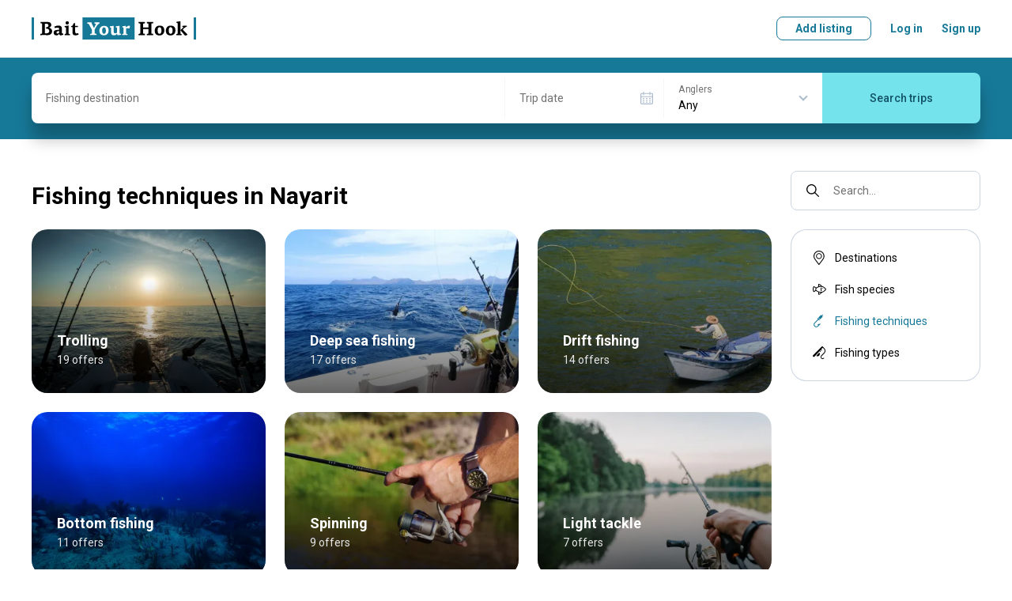

--- FILE ---
content_type: text/html; charset=utf-8
request_url: https://www.baityourhook.com/fishing-in-nayarit-region-mx/techniques
body_size: 107645
content:
<!doctype html>
<html data-n-head-ssr lang="en" data-n-head="%7B%22lang%22:%7B%22ssr%22:%22en%22%7D%7D">
  <head >
    <meta data-n-head="ssr" charset="utf-8"><meta data-n-head="ssr" name="viewport" content="width=device-width, initial-scale=1, user-scalable=no, maximum-scale=1"><meta data-n-head="ssr" data-hid="keywords" name="keywords" content="Fishing lodges, fishing lodge, fishing guides, fishing guide, fishing charters, fishing charter, fishing boat, book your fishing trip, fishing experience online, best fishing deals, fly fishing, bottom fishing, deep sea fishing, fishing with a float, sport fishing, light tackle, big game fishing"><meta data-n-head="ssr" data-hid="og:image" property="og:image" content="https://media.baityourhook.com/images/social-logo.png"><meta data-n-head="ssr" name="msapplication-TileColor" content="#ffffff"><meta data-n-head="ssr" name="msapplication-config" content="https://media.baityourhook.com/images/icons/browserconfig.xml"><meta data-n-head="ssr" name="theme-color" content="#ffffff"><meta data-n-head="ssr" name="format-detection" content="telephone=no"><meta data-n-head="ssr" data-hid="og:title" property="og:title" content="Catalog of Fishing Techniques in Nayarit, Mexico - BaitYourHook"><meta data-n-head="ssr" data-hid="description" name="description" content="Check out all fishing techniques available in Nayarit, Mexico. All trips come with the Best Price Guarantee. Book your next adventure today!"><meta data-n-head="ssr" data-hid="og:description" property="og:description" content="Check out all fishing techniques available in Nayarit, Mexico. All trips come with the Best Price Guarantee. Book your next adventure today!"><title>Catalog of Fishing Techniques in Nayarit, Mexico - BaitYourHook</title><link data-n-head="ssr" rel="preconnect" href="https://api.baityourhook.com/"><link data-n-head="ssr" rel="preconnect" href="https://media.baityourhook.com"><link data-n-head="ssr" rel="preconnect" href="https://media.baityourhook.com"><link data-n-head="ssr" rel="icon" type="image/x-icon" href="https://media.baityourhook.com/favicon.ico"><link data-n-head="ssr" rel="shortcut icon" href="https://media.baityourhook.com/favicon.ico"><link data-n-head="ssr" rel="apple-touch-icon" sizes="180x180" href="https://media.baityourhook.com/images/icons/apple-touch-icon.png"><link data-n-head="ssr" rel="icon" type="image/png" sizes="32x32" href="https://media.baityourhook.com/images/icons/favicon-32x32.png"><link data-n-head="ssr" rel="icon" type="image/png" sizes="16x16" href="https://media.baityourhook.com/images/icons/favicon-16x16.png"><link data-n-head="ssr" rel="manifest" href="https://media.baityourhook.com/images/icons/site.webmanifest"><link data-n-head="ssr" rel="mask-icon" href="https://media.baityourhook.com/images/icons/safari-pinned-tab.svg" color="#177998"><link data-n-head="ssr" data-hid="gf-prefetch" rel="dns-prefetch" href="https://fonts.gstatic.com/"><link data-n-head="ssr" data-hid="gf-preconnect" rel="preconnect" href="https://fonts.gstatic.com/" crossorigin=""><link data-n-head="ssr" data-hid="gf-preload" rel="preload" as="style" href="https://fonts.googleapis.com/css2?family=Roboto:wght@100;300;400;500;700&amp;display=swap"><script data-n-head="ssr" data-hid="gtm-script">if(!window._gtm_init){window._gtm_init=1;(function(w,n,d,m,e,p){w[d]=(w[d]==1||n[d]=='yes'||n[d]==1||n[m]==1||(w[e]&&w[e][p]&&w[e][p]()))?1:0})(window,navigator,'doNotTrack','msDoNotTrack','external','msTrackingProtectionEnabled');(function(w,d,s,l,x,y){w[x]={};w._gtm_inject=function(i){if(w.doNotTrack||w[x][i])return;w[x][i]=1;w[l]=w[l]||[];w[l].push({'gtm.start':new Date().getTime(),event:'gtm.js'});var f=d.getElementsByTagName(s)[0],j=d.createElement(s);j.async=true;j.src='https://www.googletagmanager.com/gtm.js?id='+i;f.parentNode.insertBefore(j,f);}})(window,document,'script','dataLayer','_gtm_ids','_gtm_inject')}</script><script data-n-head="ssr" data-hid="gf-script">(function(){var l=document.createElement('link');l.rel="stylesheet";l.href="https://fonts.googleapis.com/css2?family=Roboto:wght@100;300;400;500;700&display=swap";document.querySelector("head").appendChild(l);})();</script><noscript data-n-head="ssr" data-hid="gf-noscript"><link rel="stylesheet" href="https://fonts.googleapis.com/css2?family=Roboto:wght@100;300;400;500;700&display=swap"></noscript><link rel="preload" href="https://media.baityourhook.com/_nuxt/cb8ecc5.modern.js" as="script"><link rel="preload" href="https://media.baityourhook.com/_nuxt/49.4d47a10cca3028e05e25.js" as="script"><link rel="preload" href="https://media.baityourhook.com/_nuxt/122.0ecc04e02d58be76aafb.js" as="script"><link rel="preload" href="https://media.baityourhook.com/_nuxt/48.a84b5e1dba2eebfee10c.js" as="script"><link rel="preload" href="https://media.baityourhook.com/_nuxt/117.3c43b73abb7ffc8ed4ff.js" as="script"><link rel="preload" href="https://media.baityourhook.com/_nuxt/0.a9a438df9723fdea7cef.js" as="script"><link rel="preload" href="https://media.baityourhook.com/_nuxt/1.eca9e417a04dee8bdbf1.js" as="script"><link rel="preload" href="https://media.baityourhook.com/_nuxt/7.43fbd89d2a66dc2457c7.js" as="script"><link rel="preload" href="https://media.baityourhook.com/_nuxt/13.1745bec5df25ca256879.js" as="script"><link rel="preload" href="https://media.baityourhook.com/_nuxt/177.5b9143f6cbcbcd7c8c46.js" as="script"><style data-vue-ssr-id="d706d280:0 60197afc:0 3d12d966:0 28280b31:0 35b5116c:0 4f3d14cf:0 b4d19dc0:0 3635007c:0 6009dee8:0 1103e519:0 a26ebf9a:0 373837f6:0 58ec8e4b:0 cc28a7d6:0 4a453bb0:0 b8efdb9c:0 5d91e007:0 6f921088:0 1d4afa3c:0 78460236:0 43fd4208:0 fa405b74:0 07c546ad:0">/*! tailwindcss v3.3.3 | MIT License | https://tailwindcss.com*/*,:after,:before{border:0 solid #e5e7eb;box-sizing:border-box}:after,:before{--tw-content:""}html{-webkit-text-size-adjust:100%;font-feature-settings:normal;font-family:ui-sans-serif,system-ui,-apple-system,Segoe UI,Roboto,Ubuntu,Cantarell,Noto Sans,sans-serif,BlinkMacSystemFont,"Segoe UI","Helvetica Neue",Arial,"Noto Sans","Apple Color Emoji","Segoe UI Emoji","Segoe UI Symbol","Noto Color Emoji";font-variation-settings:normal;line-height:1.5;-moz-tab-size:4;-o-tab-size:4;tab-size:4}body{line-height:inherit;margin:0}hr{border-top-width:1px;color:inherit;height:0}abbr:where([title]){text-decoration:underline;-webkit-text-decoration:underline dotted;text-decoration:underline dotted}h1,h2,h3,h4,h5,h6{font-size:inherit;font-weight:inherit}a{color:inherit;text-decoration:inherit}b,strong{font-weight:bolder}code,kbd,pre,samp{font-family:ui-monospace,SFMono-Regular,Menlo,Monaco,Consolas,"Liberation Mono","Courier New",monospace;font-size:1em}small{font-size:80%}sub,sup{font-size:75%;line-height:0;position:relative;vertical-align:baseline}sub{bottom:-.25em}sup{top:-.5em}table{border-collapse:collapse;border-color:inherit;text-indent:0}button,input,optgroup,select,textarea{font-feature-settings:inherit;color:inherit;font-family:inherit;font-size:100%;font-variation-settings:inherit;font-weight:inherit;line-height:inherit;margin:0;padding:0}button,select{text-transform:none}[type=button],[type=reset],[type=submit],button{-webkit-appearance:button;background-color:transparent;background-image:none}:-moz-focusring{outline:auto}:-moz-ui-invalid{box-shadow:none}progress{vertical-align:baseline}::-webkit-inner-spin-button,::-webkit-outer-spin-button{height:auto}[type=search]{-webkit-appearance:textfield;outline-offset:-2px}::-webkit-search-decoration{-webkit-appearance:none}::-webkit-file-upload-button{-webkit-appearance:button;font:inherit}summary{display:list-item}blockquote,dd,dl,figure,h1,h2,h3,h4,h5,h6,hr,p,pre{margin:0}fieldset{margin:0}fieldset,legend{padding:0}menu,ol,ul{list-style:none;margin:0;padding:0}dialog{padding:0}textarea{resize:vertical}input::-moz-placeholder,textarea::-moz-placeholder{color:#9ca3af;opacity:1}input::placeholder,textarea::placeholder{color:#9ca3af;opacity:1}[role=button],button{cursor:pointer}:disabled{cursor:default}audio,canvas,embed,iframe,img,object,svg,video{display:block;vertical-align:middle}img,video{height:auto;max-width:100%}[hidden]{display:none}*,:after,:before{--tw-border-spacing-x:0;--tw-border-spacing-y:0;--tw-translate-x:0;--tw-translate-y:0;--tw-rotate:0;--tw-skew-x:0;--tw-skew-y:0;--tw-scale-x:1;--tw-scale-y:1;--tw-pan-x: ;--tw-pan-y: ;--tw-pinch-zoom: ;--tw-scroll-snap-strictness:proximity;--tw-gradient-from-position: ;--tw-gradient-via-position: ;--tw-gradient-to-position: ;--tw-ordinal: ;--tw-slashed-zero: ;--tw-numeric-figure: ;--tw-numeric-spacing: ;--tw-numeric-fraction: ;--tw-ring-inset: ;--tw-ring-offset-width:0px;--tw-ring-offset-color:#fff;--tw-ring-color:rgba(59,130,246,.5);--tw-ring-offset-shadow:0 0 transparent;--tw-ring-shadow:0 0 transparent;--tw-shadow:0 0 transparent;--tw-shadow-colored:0 0 transparent;--tw-blur: ;--tw-brightness: ;--tw-contrast: ;--tw-grayscale: ;--tw-hue-rotate: ;--tw-invert: ;--tw-saturate: ;--tw-sepia: ;--tw-drop-shadow: ;--tw-backdrop-blur: ;--tw-backdrop-brightness: ;--tw-backdrop-contrast: ;--tw-backdrop-grayscale: ;--tw-backdrop-hue-rotate: ;--tw-backdrop-invert: ;--tw-backdrop-opacity: ;--tw-backdrop-saturate: ;--tw-backdrop-sepia: }::backdrop{--tw-border-spacing-x:0;--tw-border-spacing-y:0;--tw-translate-x:0;--tw-translate-y:0;--tw-rotate:0;--tw-skew-x:0;--tw-skew-y:0;--tw-scale-x:1;--tw-scale-y:1;--tw-pan-x: ;--tw-pan-y: ;--tw-pinch-zoom: ;--tw-scroll-snap-strictness:proximity;--tw-gradient-from-position: ;--tw-gradient-via-position: ;--tw-gradient-to-position: ;--tw-ordinal: ;--tw-slashed-zero: ;--tw-numeric-figure: ;--tw-numeric-spacing: ;--tw-numeric-fraction: ;--tw-ring-inset: ;--tw-ring-offset-width:0px;--tw-ring-offset-color:#fff;--tw-ring-color:rgba(59,130,246,.5);--tw-ring-offset-shadow:0 0 transparent;--tw-ring-shadow:0 0 transparent;--tw-shadow:0 0 transparent;--tw-shadow-colored:0 0 transparent;--tw-blur: ;--tw-brightness: ;--tw-contrast: ;--tw-grayscale: ;--tw-hue-rotate: ;--tw-invert: ;--tw-saturate: ;--tw-sepia: ;--tw-drop-shadow: ;--tw-backdrop-blur: ;--tw-backdrop-brightness: ;--tw-backdrop-contrast: ;--tw-backdrop-grayscale: ;--tw-backdrop-hue-rotate: ;--tw-backdrop-invert: ;--tw-backdrop-opacity: ;--tw-backdrop-saturate: ;--tw-backdrop-sepia: }.container{width:100%}@media (min-width:640px){.container{max-width:640px}}@media (min-width:768px){.container{max-width:768px}}@media (min-width:1024px){.container{max-width:1024px}}@media (min-width:1280px){.container{max-width:1280px}}@media (min-width:1536px){.container{max-width:1536px}}.pointer-events-none{pointer-events:none!important}.visible{visibility:visible!important}.invisible{visibility:hidden!important}.static{position:static!important}.fixed{position:fixed!important}.absolute{position:absolute!important}.relative{position:relative!important}.inset-0{bottom:0!important;left:0!important;top:0!important}.inset-0,.right-0{right:0!important}.right-2{right:.5rem!important}.right-4{right:1rem!important}.top-2{top:.5rem!important}.top-4{top:1rem!important}.z-10{z-index:10!important}.order-2{order:2!important}.order-3{order:3!important}.order-first{order:-9999!important}.col-auto{grid-column:auto!important}.m-0{margin:0!important}.-mx-4{margin-left:-1rem!important;margin-right:-1rem!important}.mx-1{margin-left:.25rem!important;margin-right:.25rem!important}.mx-2{margin-left:.5rem!important;margin-right:.5rem!important}.mx-4{margin-left:1rem!important;margin-right:1rem!important}.mx-auto{margin-left:auto!important;margin-right:auto!important}.mx-px{margin-left:1px!important;margin-right:1px!important}.my-1{margin-bottom:.25rem!important;margin-top:.25rem!important}.my-10{margin-bottom:2.5rem!important;margin-top:2.5rem!important}.my-2{margin-bottom:.5rem!important;margin-top:.5rem!important}.my-6{margin-bottom:1.5rem!important;margin-top:1.5rem!important}.-mb-1{margin-bottom:-.25rem!important}.-ml-0{margin-left:0!important}.-ml-0\.5{margin-left:-.125rem!important}.-ml-1{margin-left:-.25rem!important}.-ml-6{margin-left:-1.5rem!important}.-mr-px{margin-right:-1px!important}.-mt-1{margin-top:-.25rem!important}.-mt-2{margin-top:-.5rem!important}.-mt-4{margin-top:-1rem!important}.mb-0{margin-bottom:0!important}.mb-1{margin-bottom:.25rem!important}.mb-10{margin-bottom:2.5rem!important}.mb-12{margin-bottom:3rem!important}.mb-2{margin-bottom:.5rem!important}.mb-3{margin-bottom:.75rem!important}.mb-4{margin-bottom:1rem!important}.mb-5{margin-bottom:1.25rem!important}.mb-6{margin-bottom:1.5rem!important}.mb-8{margin-bottom:2rem!important}.ml-0{margin-left:0!important}.ml-1{margin-left:.25rem!important}.ml-12{margin-left:3rem!important}.ml-2{margin-left:.5rem!important}.ml-4{margin-left:1rem!important}.ml-6{margin-left:1.5rem!important}.ml-auto{margin-left:auto!important}.mr-0{margin-right:0!important}.mr-1{margin-right:.25rem!important}.mr-10{margin-right:2.5rem!important}.mr-12{margin-right:3rem!important}.mr-2{margin-right:.5rem!important}.mr-4{margin-right:1rem!important}.mr-6{margin-right:1.5rem!important}.mr-8{margin-right:2rem!important}.mt-0{margin-top:0!important}.mt-1{margin-top:.25rem!important}.mt-10{margin-top:2.5rem!important}.mt-2{margin-top:.5rem!important}.mt-3{margin-top:.75rem!important}.mt-4{margin-top:1rem!important}.mt-5{margin-top:1.25rem!important}.mt-6{margin-top:1.5rem!important}.mt-8{margin-top:2rem!important}.mt-auto{margin-top:auto!important}.block{display:block!important}.inline-block{display:inline-block!important}.inline{display:inline!important}.flex{display:flex!important}.inline-flex{display:inline-flex!important}.table{display:table!important}.contents{display:contents!important}.list-item{display:list-item!important}.hidden{display:none!important}.h-10{height:2.5rem!important}.h-full{height:100%!important}.max-h-6{max-height:1.5rem!important}.w-1\/3{width:33.333333%!important}.w-auto{width:auto!important}.w-full{width:100%!important}.min-w-0{min-width:0!important}.min-w-full{min-width:100%!important}.max-w-full{max-width:100%!important}.max-w-md{max-width:28rem!important}.max-w-sm{max-width:24rem!important}.max-w-xs{max-width:20rem!important}.flex-1{flex:1 1 0%!important}.flex-auto{flex:1 1 auto!important}.flex-none{flex:none!important}.flex-shrink{flex-shrink:1!important}.transform{transform:translate(var(--tw-translate-x),var(--tw-translate-y)) rotate(var(--tw-rotate)) skewX(var(--tw-skew-x)) skewY(var(--tw-skew-y)) scaleX(var(--tw-scale-x)) scaleY(var(--tw-scale-y))!important}.cursor-pointer{cursor:pointer!important}.resize{resize:both!important}.list-inside{list-style-position:inside!important}.list-disc{list-style-type:disc!important}.flex-col{flex-direction:column!important}.flex-col-reverse{flex-direction:column-reverse!important}.flex-wrap{flex-wrap:wrap!important}.items-start{align-items:flex-start!important}.items-end{align-items:flex-end!important}.items-center{align-items:center!important}.justify-start{justify-content:flex-start!important}.justify-end{justify-content:flex-end!important}.justify-center{justify-content:center!important}.justify-between{justify-content:space-between!important}.divide-y>:not([hidden])~:not([hidden]){--tw-divide-y-reverse:0!important;border-bottom-width:0!important;border-bottom-width:calc(1px*var(--tw-divide-y-reverse))!important;border-top-width:1px!important;border-top-width:calc(1px*(1 - var(--tw-divide-y-reverse)))!important}.divide-gray-200>:not([hidden])~:not([hidden]){--tw-divide-opacity:1!important;border-color:#e5e7eb!important;border-color:rgba(229,231,235,var(--tw-divide-opacity))!important}.overflow-hidden,.truncate{overflow:hidden!important}.truncate{text-overflow:ellipsis!important;white-space:nowrap!important}.whitespace-normal{white-space:normal!important}.whitespace-nowrap{white-space:nowrap!important}.whitespace-pre-line{white-space:pre-line!important}.break-normal{word-wrap:normal!important;word-break:normal!important}.border-b{border-bottom-width:1px!important}.border-t{border-top-width:1px!important}.border-gray{border-color:var(--gray)!important}.border-gray-lighter{border-color:var(--gray-lighter)!important}.bg-gray-50{--tw-bg-opacity:1!important;background-color:#f9fafb!important;background-color:rgba(249,250,251,var(--tw-bg-opacity))!important}.bg-primary-light{background-color:var(--primary-light)!important}.bg-warning-30{background-color:var(--warning-30)!important}.bg-white{--tw-bg-opacity:1!important;background-color:#fff!important;background-color:rgba(255,255,255,var(--tw-bg-opacity))!important}.bg-opacity-50{--tw-bg-opacity:0.5!important}.p-3{padding:.75rem!important}.p-4{padding:1rem!important}.p-6{padding:1.5rem!important}.px-3{padding-left:.75rem!important;padding-right:.75rem!important}.px-4{padding-left:1rem!important;padding-right:1rem!important}.px-6{padding-left:1.5rem!important;padding-right:1.5rem!important}.py-1{padding-bottom:.25rem!important;padding-top:.25rem!important}.py-3{padding-bottom:.75rem!important;padding-top:.75rem!important}.py-4{padding-bottom:1rem!important;padding-top:1rem!important}.py-5{padding-bottom:1.25rem!important;padding-top:1.25rem!important}.py-6{padding-bottom:1.5rem!important;padding-top:1.5rem!important}.py-8{padding-bottom:2rem!important;padding-top:2rem!important}.pb-0{padding-bottom:0!important}.pb-6{padding-bottom:1.5rem!important}.pb-px{padding-bottom:1px!important}.pr-4{padding-right:1rem!important}.pr-6{padding-right:1.5rem!important}.pt-1{padding-top:.25rem!important}.pt-16{padding-top:4rem!important}.pt-4{padding-top:1rem!important}.pt-5{padding-top:1.25rem!important}.pt-6{padding-top:1.5rem!important}.text-left{text-align:left!important}.text-center{text-align:center!important}.text-right{text-align:right!important}.align-top{vertical-align:top!important}.text-3xl{font-size:1.875rem!important;line-height:2.25rem!important}.text-base{font-size:1rem!important;line-height:1.5rem!important}.text-lg{font-size:1.125rem!important;line-height:1.75rem!important}.text-xs{font-size:.75rem!important;line-height:1rem!important}.font-bold{font-weight:700!important}.font-medium{font-weight:500!important}.font-normal{font-weight:400!important}.font-semibold{font-weight:600!important}.uppercase{text-transform:uppercase!important}.leading-3{line-height:.75rem!important}.leading-6{line-height:1.5rem!important}.leading-none{line-height:1!important}.tracking-wider{letter-spacing:.05em!important}.text-black{--tw-text-opacity:1!important;color:#000!important;color:rgba(0,0,0,var(--tw-text-opacity))!important}.text-gray{color:var(--gray)!important}.text-gray-500{--tw-text-opacity:1!important;color:#6b7280!important;color:rgba(107,114,128,var(--tw-text-opacity))!important}.text-gray-dark{color:var(--gray-dark)!important}.text-gray-light{color:var(--gray-light)!important}.text-gray-text{color:var(--gray-text)!important}.text-green-600{--tw-text-opacity:1!important;color:#16a34a!important;color:rgba(22,163,74,var(--tw-text-opacity))!important}.text-green-700{--tw-text-opacity:1!important;color:#15803d!important;color:rgba(21,128,61,var(--tw-text-opacity))!important}.text-orange-500{--tw-text-opacity:1!important;color:#f97316!important;color:rgba(249,115,22,var(--tw-text-opacity))!important}.text-primary{color:var(--primary)!important}.text-red-600{--tw-text-opacity:1!important;color:#dc2626!important;color:rgba(220,38,38,var(--tw-text-opacity))!important}.text-white{--tw-text-opacity:1!important;color:#fff!important;color:rgba(255,255,255,var(--tw-text-opacity))!important}.underline{text-decoration-line:underline!important}.line-through{text-decoration-line:line-through!important}.opacity-30{opacity:.3!important}.shadow-none{--tw-shadow:0 0 transparent!important;--tw-shadow-colored:0 0 transparent!important;box-shadow:0 0 transparent,0 0 transparent,0 0 transparent!important;box-shadow:0 0 transparent,0 0 transparent,var(--tw-shadow)!important;box-shadow:var(--tw-ring-offset-shadow,0 0 transparent),var(--tw-ring-shadow,0 0 transparent),var(--tw-shadow)!important}.outline{outline-style:solid!important}.blur{--tw-blur:blur(8px)!important;filter:blur(8px) var(--tw-brightness) var(--tw-contrast) var(--tw-grayscale) var(--tw-hue-rotate) var(--tw-invert) var(--tw-saturate) var(--tw-sepia) var(--tw-drop-shadow)!important}.blur,.filter{filter:var(--tw-blur) var(--tw-brightness) var(--tw-contrast) var(--tw-grayscale) var(--tw-hue-rotate) var(--tw-invert) var(--tw-saturate) var(--tw-sepia) var(--tw-drop-shadow)!important}.transition{transition-duration:.15s!important;transition-property:color,background-color,border-color,text-decoration-color,fill,stroke,opacity,box-shadow,transform,filter,-webkit-backdrop-filter!important;transition-property:color,background-color,border-color,text-decoration-color,fill,stroke,opacity,box-shadow,transform,filter,backdrop-filter!important;transition-property:color,background-color,border-color,text-decoration-color,fill,stroke,opacity,box-shadow,transform,filter,backdrop-filter,-webkit-backdrop-filter!important;transition-timing-function:cubic-bezier(.4,0,.2,1)!important}.rounded-2{border-radius:.5rem!important}.rounded-l-5{border-bottom-left-radius:1.25rem!important;border-top-left-radius:1.25rem!important}.rounded-r-5{border-bottom-right-radius:1.25rem!important;border-top-right-radius:1.25rem!important}.content{content:""!important}.nowrap{white-space:nowrap!important}.text-xxs{font-size:10px!important}.opacity-30{opacity:.3!important}.hover\:underline:hover{text-decoration-line:underline!important}.hover\:no-underline:hover{text-decoration-line:none!important}@media (min-width:640px){.sm\:mb-0{margin-bottom:0!important}.sm\:ml-4{margin-left:1rem!important}.sm\:ml-8{margin-left:2rem!important}.sm\:mr-4{margin-right:1rem!important}.sm\:block{display:block!important}.sm\:flex{display:flex!important}.sm\:flex-row{flex-direction:row!important}.sm\:text-lg{font-size:1.125rem!important;line-height:1.75rem!important}}@media (min-width:768px){.md\:order-none{order:0!important}.md\:mx-0{margin-left:0!important;margin-right:0!important}.md\:mx-2{margin-left:.5rem!important;margin-right:.5rem!important}.md\:mx-4{margin-left:1rem!important;margin-right:1rem!important}.md\:my-8{margin-bottom:2rem!important;margin-top:2rem!important}.md\:mb-0{margin-bottom:0!important}.md\:mb-1{margin-bottom:.25rem!important}.md\:mb-10{margin-bottom:2.5rem!important}.md\:mb-3{margin-bottom:.75rem!important}.md\:mb-4{margin-bottom:1rem!important}.md\:mb-5{margin-bottom:1.25rem!important}.md\:mb-6{margin-bottom:1.5rem!important}.md\:ml-0{margin-left:0!important}.md\:ml-16{margin-left:4rem!important}.md\:ml-4{margin-left:1rem!important}.md\:ml-6{margin-left:1.5rem!important}.md\:mr-0{margin-right:0!important}.md\:mr-2{margin-right:.5rem!important}.md\:mr-3{margin-right:.75rem!important}.md\:mr-4{margin-right:1rem!important}.md\:mr-6{margin-right:1.5rem!important}.md\:mr-8{margin-right:2rem!important}.md\:mt-0{margin-top:0!important}.md\:mt-10{margin-top:2.5rem!important}.md\:mt-2{margin-top:.5rem!important}.md\:mt-4{margin-top:1rem!important}.md\:mt-5{margin-top:1.25rem!important}.md\:mt-6{margin-top:1.5rem!important}.md\:mt-8{margin-top:2rem!important}.md\:block{display:block!important}.md\:inline{display:inline!important}.md\:flex{display:flex!important}.md\:hidden{display:none!important}.md\:w-1\/3{width:33.333333%!important}.md\:w-auto{width:auto!important}.md\:flex-auto{flex:1 1 auto!important}.md\:flex-row{flex-direction:row!important}.md\:flex-col{flex-direction:column!important}.md\:items-start{align-items:flex-start!important}.md\:items-end{align-items:flex-end!important}.md\:items-center{align-items:center!important}.md\:justify-between{justify-content:space-between!important}.md\:border-none{border-style:none!important}.md\:p-6{padding:1.5rem!important}.md\:px-0{padding-left:0!important;padding-right:0!important}.md\:py-10{padding-bottom:2.5rem!important;padding-top:2.5rem!important}.md\:py-16{padding-bottom:4rem!important;padding-top:4rem!important}.md\:pr-24{padding-right:6rem!important}.md\:pt-10{padding-top:2.5rem!important}.md\:text-center{text-align:center!important}.md\:text-sm{font-size:.875rem!important;line-height:1.25rem!important}.md\:rounded-5{border-radius:1.25rem!important}}@media (min-width:1024px){.lg\:ml-10{margin-left:2.5rem!important}.lg\:mr-6{margin-right:1.5rem!important}.lg\:mt-0{margin-top:0!important}.lg\:flex{display:flex!important}.lg\:w-1\/4{width:25%!important}.lg\:w-2\/3{width:66.666667%!important}}
aside,footer,header,main,nav,section{display:block}*{-webkit-tap-highlight-color:rgba(0,0,0,0);margin:0;outline:none!important;padding:0}*,:after,:before{box-sizing:border-box}body,html{-webkit-font-smoothing:antialiased;-webkit-text-size-adjust:100%;-webkit-overflow-scrolling:touch;word-wrap:break-word;cursor:default;font-size-adjust:none;height:100vh;-webkit-hyphens:auto;hyphens:auto;position:relative;word-break:break-word}table{border-collapse:collapse}td{vertical-align:middle}img{border:none;color:transparent}img,svg{display:block}textarea{resize:none}pre{line-height:normal;white-space:pre-wrap}::-ms-clear{display:none}input,select,textarea{border-radius:0;color:#000}button{background:none;border:none;cursor:pointer}input[type=number]{-moz-appearance:textfield}input[type=number]::-webkit-inner-spin-button,input[type=number]::-webkit-outer-spin-button{-webkit-appearance:none;margin:0}hr{border-color:#e6e6e6;border-color:var(--gray-light);margin-bottom:1.5rem;margin-top:1.5rem}@media screen and (max-width:767px){hr{margin-bottom:1rem;margin-top:1rem}}:root{--gray:#cbd5e0;--gray-light:#e6e6e6;--gray-lighter:#f5f5f5;--gray-text:#717171;--gray-dark:#666;--primary:#177998;--primary-light:#f3f8fa;--primary-dark:#145266;--secondary:#74e3ec;--warning:#fcb707;--warning-light:#fffbf3;--warning-30:#fee9b5}html{font-size:16px}body{font:14px/20px Roboto,sans-serif}body.fixed{left:0;position:fixed;right:0}#__layout,#__nuxt{display:inline}a,button,label{cursor:pointer}a,button{color:currentColor;-webkit-text-decoration:none;text-decoration:none;transition:.3s}::-webkit-scrollbar{height:6px;width:6px}::-webkit-scrollbar-track{background:transparent;border-radius:5px}::-webkit-scrollbar-thumb{background:rgba(0,0,0,.3);border-radius:5px}::-webkit-scrollbar-thumb:hover{background:rgba(0,0,0,.5)}h1,h2{font:700 30px/36px Roboto,sans-serif;margin-bottom:1.5rem}@media screen and (max-width:767px){h1,h2{font:700 24px Roboto,sans-serif}}h2{margin-bottom:1.25rem}@media screen and (max-width:767px){h2{margin-bottom:1rem}}h3{font:700 18px Roboto,sans-serif;margin-bottom:1rem}.container{margin:0 auto;max-width:1248px;padding:0 24px;width:100%}@media screen and (max-width:767px){.container{padding:0 16px}}.container-md{margin:0 auto;max-width:1048px;padding:0 24px;width:100%}@media screen and (max-width:767px){.container-md{padding:0 16px}}.container-narrow{margin:0 auto;max-width:848px;padding:0 24px;width:100%}@media screen and (max-width:767px){.container-narrow{padding:0 16px}}.container-700{margin:0 auto;max-width:748px;padding:0 24px;width:100%}@media screen and (max-width:767px){.container-700{padding:0 16px}}.container-sm{margin:0 auto;max-width:548px;padding:0 24px;width:100%}@media screen and (max-width:767px){.container-sm{padding:0 16px}}.row{align-items:normal;display:flex;flex-direction:row;flex-wrap:nowrap;justify-content:normal;width:100%}.row>.col-auto{width:auto}.col{flex:1 1 auto}.col+.col{margin-left:24px}@media screen and (max-width:767px){.col+.col{margin-left:0}}.flex-wrap{flex-wrap:wrap!important}.flex-center{justify-content:center}.flex-center,.flex-center-between{align-items:center;display:flex;flex-direction:row;flex-wrap:nowrap}.flex-center-between{justify-content:space-between}.flex-between{align-items:flex-start;justify-content:space-between}.flex-align-stretch,.flex-between{display:flex;flex-direction:row;flex-wrap:nowrap}.flex-align-stretch{align-items:stretch;justify-content:normal}.flex-align-center{align-items:center;display:flex;flex-direction:row;flex-wrap:nowrap;justify-content:normal}.flex-column{flex-direction:column}.flex-column-reverse{flex-direction:column-reverse}@media screen and (max-width:767px){.flex-column-sm{flex-direction:column}.flex-column-reverse-sm,.flex-column-sm{align-items:normal;display:flex;flex-wrap:nowrap;justify-content:normal}.flex-column-reverse-sm{flex-direction:column-reverse}}@media screen and (max-width:1023px){.flex-column-md{flex-direction:column}.flex-column-md,.flex-column-reverse-md{align-items:normal;display:flex;flex-wrap:nowrap;justify-content:normal}.flex-column-reverse-md{flex-direction:column-reverse}}.fluid{flex:1 1 auto}.no-fluid{flex:0 0 auto}.layout-content{flex:1 1 auto;min-width:0;padding-bottom:2.5rem;padding-top:2.5rem}@media screen and (max-width:767px){.layout-content{padding-bottom:1.25rem;padding-top:1.25rem}}.mt-auto{margin-top:auto}.mb-auto{margin-bottom:auto}.ml-auto{margin-left:auto}.mr-auto{margin-right:auto}.col-1{width:100%}.col-2{width:50%}.col-3{width:33.33333333%}.col-4{width:25%}.col-5{width:20%}.col-6{width:16.66666667%}@media screen and (max-width:767px){.col-1-sm{width:100%}.col-2-sm{width:50%}.col-3-sm{width:33.33333333%}.col-4-sm{width:25%}.col-5-sm{width:20%}.col-6-sm{width:16.66666667%}}.dn{display:none!important}@media screen and (max-width:767px){.dn-sm{display:none!important}}@media screen and (min-width:768px){.dn-sm-up{display:none!important}}@media screen and (max-width:1023px){.dn-md{display:none!important}}@media screen and (min-width:1024px){.dn-md-up{display:none!important}}.dib{display:inline-block!important}.text{font:14px/24px Roboto,sans-serif;-webkit-hyphens:none;hyphens:none}.text a{-webkit-text-decoration:underline;text-decoration:underline}html:not(.touch) .text a:hover{-webkit-text-decoration:none;text-decoration:none}.text p{margin-bottom:16px}.text .list{margin-bottom:8px}.list{list-style:none}.list li{padding-left:13px;position:relative}.list li:before{background:currentColor;border-radius:50%;content:"";height:5px;left:0;opacity:.7;position:absolute;top:8px;width:5px}.text-left{text-align:left!important}.text-right{text-align:right!important}.text-center{text-align:center!important}.text-accent{color:#717171;font:12px/16px Roboto,sans-serif}.text-accent a{color:#177998}html:not(.touch) .text-accent a:hover{-webkit-text-decoration:underline;text-decoration:underline}.text-primary{color:#177998}.text-blue{color:#2d9cdb}.text-gray{color:#717171!important}.text-nowrap{white-space:nowrap!important}.table{border:none;border-collapse:collapse;border-radius:.5rem;box-shadow:0 0 0 1px #cbd5e0;width:100%}.table__wrapper{align-items:normal;display:flex;flex-direction:row;flex-wrap:nowrap;justify-content:normal;overflow:auto;padding:1px 1px 16px}.table__wrapper:after{content:"";flex:0 0 1px}.table thead tr{border-bottom:1px solid #cbd5e0}.table tbody tr{transition:.3s}.table tbody tr:hover{background:#f5f5f5}.table tr+tr{border-top:1px solid #cbd5e0}.table th{padding:16px 20px;text-align:left}.table th+.table th{padding-left:0}.table td{padding:16px 20px;vertical-align:center}.table td+.table td{padding-left:0}.hint{align-items:center;border:1px solid #000;border-radius:50%;color:#000;display:flex;flex-direction:row;flex-wrap:nowrap;font:500 12px Roboto,sans-serif;height:16px;justify-content:center;margin-left:8px;width:16px}.hint:before{content:"?"}.hint__bubble{background:rgba(10,56,70,.95);border-radius:4px;color:hsla(0,0%,100%,.7);font:12px/18px Roboto,sans-serif;left:0;max-width:280px;opacity:0;padding:12px 16px;pointer-events:none;position:absolute;top:calc(100% + 4px);transform:translate3d(0,-10px,0);transition:.3s;visibility:hidden;z-index:10}.hint__bubble-title{color:#fff;font-weight:700}.hint:hover+.hint__bubble{opacity:1;transform:translateZ(0);visibility:visible}.google-btn{opacity:.01;padding-top:3px;position:relative}.google-btn,.google-btn div[role=button],.google-btn iframe{bottom:0;height:100%;left:0;margin-bottom:0!important;margin-top:0!important;margin:auto;position:absolute;right:0;top:0;width:100%}.google-btn>div{position:static!important}
.nuxt-progress{background-color:#177998;height:2px;left:0;opacity:1;position:fixed;right:0;top:0;transition:width .1s,opacity .4s;width:0;z-index:999999}.nuxt-progress.nuxt-progress-notransition{transition:none}.nuxt-progress-failed{background-color:red}
.public-layout[data-v-56987648]{display:flex;flex:none;flex-direction:column;justify-content:flex-start;min-height:100%;width:100%}.public-layout__header[data-v-56987648]{--tw-bg-opacity:1;background-color:#fff;background-color:rgba(255,255,255,var(--tw-bg-opacity));box-shadow:0 1px 0 #e6e6e6;padding-bottom:1rem;padding-top:1rem;position:relative;transition:.3s;z-index:21}@media screen and (max-width:767px){.public-layout__header[data-v-56987648]{padding-bottom:.75rem;padding-top:.75rem}}.public-layout__header .container[data-v-56987648]{align-items:center;display:flex;height:2.5rem;justify-content:space-between}.public-layout__header--absolute[data-v-56987648]{--tw-text-opacity:1;--tw-shadow:0 0 transparent;--tw-shadow-colored:0 0 transparent;background-color:transparent;box-shadow:0 0 transparent,0 0 transparent,0 0 transparent;box-shadow:0 0 transparent,0 0 transparent,var(--tw-shadow);box-shadow:var(--tw-ring-offset-shadow,0 0 transparent),var(--tw-ring-shadow,0 0 transparent),var(--tw-shadow);color:#fff;color:rgba(255,255,255,var(--tw-text-opacity))}.public-layout__main[data-v-56987648]{display:flex;flex:1 1 100%;height:100%;position:relative;width:100%}.public-layout__cookie[data-v-56987648]{--tw-text-opacity:1;-webkit-backdrop-filter:blur(10px);backdrop-filter:blur(10px);background:rgba(0,0,0,.8);bottom:0;color:#fff;color:rgba(255,255,255,var(--tw-text-opacity));left:0;padding-bottom:.75rem;padding-top:.75rem;position:fixed;right:0;z-index:30}.public-layout__cookie__text[data-v-56987648]{padding-right:2.5rem;position:relative}.public-layout__cookie__text-link[data-v-56987648]{color:var(--secondary)}.public-layout__cookie__text-link[data-v-56987648]:hover{text-decoration-line:underline}.public-layout__cookie__close[data-v-56987648]{--tw-text-opacity:1!important;color:#fff!important;color:rgba(255,255,255,var(--tw-text-opacity))!important;opacity:.7;position:absolute;right:0;top:50%;transform:translateY(-50%)}.public-layout__cookie__close[data-v-56987648]:hover{opacity:1}
.layout-logo{display:block;flex-shrink:0;height:28px;max-width:208px;position:relative;width:208px}.layout-logo__svg{height:auto;width:100%}.layout-logo path{transition:.3s}.layout-logo--light path:first-child{fill:#74e3ec}.layout-logo--light path:nth-child(2){fill:#000}.layout-logo--light path:nth-child(3){fill:#fff}.layout-logo--x-mas:before{background:url(https://media.baityourhook.com/_nuxt/e946b9709e090ee578d927c27c5211f0.svg) no-repeat 50%/contain;content:"";filter:drop-shadow(0 0 2px rgba(0,0,0,.2));height:35px;left:96px;position:absolute;top:-23px;width:49px}@media screen and (max-width:767px){.layout-logo--x-mas:before{height:0;left:50%;padding-top:16%;top:0;transform:translate(-10%,-66%);width:22%}.layout-logo{height:auto;width:50%}}
.search{background-color:var(--primary)}.search__form{border-radius:.5rem;box-shadow:0 20px 20px rgba(0,0,0,.25)}.search__form,.search__row{display:flex}.search__row .search__col{width:50%}.search__col{flex:1 1 auto;position:relative}.search__col:before{border-left:1px solid #f5f5f5;bottom:7px;content:"";position:absolute;right:0;top:7px;z-index:5}.search__col:last-child:before{content:none}@media screen and (min-width:768px){.search .field__input-box{border-radius:0}.search .button{border-bottom-left-radius:0;border-bottom-right-radius:.5rem;border-top-left-radius:0;border-top-right-radius:.5rem}.search__form>.search__col:first-child{width:50%}.search__form>.search__col:first-child .field__input-box{border-bottom-left-radius:.5rem;border-top-left-radius:.5rem}}@media screen and (max-width:767px){.search{overflow:hidden;transition:.3s}.search:not(.search--active){max-height:0!important;max-height:0!important}.search__form{--tw-shadow:0 0 transparent;--tw-shadow-colored:0 0 transparent;box-shadow:0 0 transparent,0 0 transparent,0 0 transparent;box-shadow:0 0 transparent,0 0 transparent,var(--tw-shadow);box-shadow:var(--tw-ring-offset-shadow,0 0 transparent),var(--tw-ring-shadow,0 0 transparent),var(--tw-shadow);flex-direction:column}.search__row{margin-bottom:.5rem;margin-top:.5rem}.search__row .search__col:first-child .field__input-box{border-bottom-left-radius:.5rem;border-bottom-right-radius:0;border-top-left-radius:.5rem;border-top-right-radius:0}.search__row .search__col:last-child .field__input-box{border-bottom-left-radius:0;border-bottom-right-radius:.5rem;border-top-left-radius:0;border-top-right-radius:.5rem}}

.autocomplete .field__input{align-items:flex-start}.autocomplete .field__input,.autocomplete__labels{display:flex;flex-direction:row;flex-wrap:wrap;justify-content:normal}.autocomplete__labels{align-items:normal;margin:0 -12px -16px 0;max-width:100%;overflow:hidden;padding:17px 8px 3px 4px;position:relative;z-index:2}.autocomplete__label{--tw-text-opacity:1;background-color:var(--primary);border-radius:6px;color:#fff;color:rgba(255,255,255,var(--tw-text-opacity));display:flex;font:14px/24px Roboto,sans-serif;margin-left:.25rem;margin-top:.25rem;min-width:0;padding-left:.5rem}.autocomplete__label-value{min-width:0;overflow:hidden;text-overflow:ellipsis;white-space:nowrap}.autocomplete__label-button{border-radius:50%!important;height:24px!important;margin-left:4px;width:24px!important}html:not(.touch) .autocomplete__label-button:hover{background:hsla(0,0%,100%,.2)!important}.autocomplete__input{min-width:80px;opacity:0;width:0!important}.autocomplete__input:focus{opacity:1}.field__input.filled .autocomplete__input{opacity:1}.autocomplete--single.autocomplete--filled .autocomplete__input{display:none}.autocomplete--single.autocomplete--filled .autocomplete__labels{margin:0}.autocomplete--select:after{border:solid #abbbcd;border-width:0 2px 2px 0;content:"";height:8px;pointer-events:none;position:absolute;right:20px;top:50%;transform:translateY(-75%) rotate(45deg);width:8px}.autocomplete--select .autocomplete__input{overflow:hidden!important;padding-right:2.5rem!important;text-overflow:ellipsis!important;white-space:nowrap!important}.autocomplete.field--disabled .autocomplete__label{padding-left:.5rem;padding-right:.5rem}.autocomplete.field--disabled .autocomplete__label-button{display:none}@media screen and (min-width:768px){.autocomplete--large .autocomplete__labels{padding:23px 4px 9px 8px}}
.field{margin-bottom:1.5rem;transform:translateZ(0)}.field,.field__row{position:relative}.field__row{align-items:center;display:flex}.field__label{color:#717171;font:14px/20px Roboto,sans-serif;margin-left:.75rem;margin-right:.75rem;max-width:calc(100% - 32px);pointer-events:none;position:absolute;top:15px;transform:translateZ(0);transform-origin:top left}.field__label,.field__label-text{transition:.3s}.field__label-text{display:inline-block;max-width:100%;overflow:hidden;text-overflow:ellipsis;transform-origin:0 50%;vertical-align:top;white-space:nowrap}.field__input{display:flex;flex:1 1 100%;min-width:0;padding:2px;position:relative}.field__input input,.field__input select,.field__input textarea{background-color:transparent;border-radius:.5rem;border-style:none;color:#000;display:block;flex:1 1 auto;font:14px Roboto,sans-serif;height:46px;padding:24px 12px 6px;transform:translateZ(0);width:100%;will-change:font-size,transform}.field__input input:focus~.field__input-box,.field__input select:focus~.field__input-box,.field__input textarea:focus~.field__input-box{background:#f3f8fa;border-color:#177998}.field__input input{word-wrap:normal;box-shadow:inset 0 0 0 30px #fff;-webkit-hyphens:none;hyphens:none;transition:.3s;word-break:normal}.field__input input:focus{box-shadow:inset 0 0 0 30px #f3f8fa}.field__input textarea{max-height:200px;min-height:70px}.field__input textarea+.field__label{background:#fff;left:.125rem;max-width:none;padding:4px 0 2px;right:.125rem;top:12px}.field__input textarea:focus+.field__label{background:#f3f8fa}.field__input select{-webkit-appearance:none;-moz-appearance:none;appearance:none}@-moz-document url-prefix(){.field__input select{padding:24px 8px 6px}}.field__input-box{--tw-bg-opacity:1;background-color:#fff;background-color:rgba(255,255,255,var(--tw-bg-opacity));border-color:var(--gray);border-radius:.5rem;border-width:1px;bottom:0;left:0;position:fixed;right:0;top:0;transition:.3s;z-index:-1}.field__input.invalid .field__input-box,.field__input.invalid input,.field__input.invalid select,.field__input.invalid textarea{border-color:#db2828}.field__input input:focus+.field__label,.field__input select:focus+.field__label,.field__input textarea:focus+.field__label,.field__input.filled .field__label{transform:translate3d(0,-11px,0)}.field__input input:focus+.field__label .field__label-text,.field__input select:focus+.field__label .field__label-text,.field__input textarea:focus+.field__label .field__label-text,.field__input.filled .field__label .field__label-text{transform:scale(.85714286)}.field__error{color:#db2828;font:12px/14px Roboto,sans-serif;left:0;margin-top:2px;position:absolute;text-align:left;top:100%}.field .field__loader{position:absolute;right:13px;top:50%;transform:translateY(-50%)}.field__unit{background:#177998;border-radius:5px;color:#fff;flex:none;font:500 14px/46px Roboto,sans-serif;height:44px;margin-left:3px;position:relative;text-align:center;width:44px}.field--disabled{pointer-events:none}.field--disabled .field__input-box{background-color:var(--gray-lighter)}.field--disabled .field__input input{box-shadow:inset 0 0 0 30px #f5f5f5}.field--inline,.field--no-indent{margin-bottom:0}.field--no-border .field__input-box{border-color:transparent!important}.field--no-label>.field__row>.field__input>input,.field--no-label>.field__row>.field__input>select,.field--no-label>.field__row>.field__input>textarea{padding-top:6px}.field--inline .field__input input{height:1.5rem;padding:0}.field--inline .field__input input:focus{box-shadow:inset 0 0 0 30px #fff}.field--inline .field__input-box{background:none!important;border-radius:0;border-width:0 0 1px}.field--outline .field__input input{--tw-text-opacity:1;--tw-shadow:0 0 transparent;--tw-shadow-colored:0 0 transparent;box-shadow:0 0 transparent,0 0 transparent,0 0 transparent;box-shadow:0 0 transparent,0 0 transparent,var(--tw-shadow);box-shadow:var(--tw-ring-offset-shadow,0 0 transparent),var(--tw-ring-shadow,0 0 transparent),var(--tw-shadow);color:#fff;color:rgba(255,255,255,var(--tw-text-opacity))}.field--outline .field__input-box{background:none!important;border-color:hsla(0,0%,100%,.2)}.field--autogrow .field__input textarea{line-height:20px;min-height:46px;padding:14px 12px 10px}.field--small .field__input input,.field--small .field__input select{height:36px;padding-left:.75rem;padding-right:.75rem;padding-top:1.25rem}.field--small .field__label{margin-left:.75rem;margin-right:.75rem;top:12px}@media screen and (min-width:768px){.field--large .field__input input,.field--large .field__input select{height:60px;padding-left:1rem;padding-right:1rem}.field--large .field__label{margin-left:1rem;margin-right:1rem;top:22px}}
.dropdown-options{border-radius:.5rem;max-height:336px;overflow:auto}.dropdown-options__item{cursor:pointer;font:14px/32px Roboto,sans-serif;overflow:hidden;padding-left:.75rem;padding-right:.75rem;text-overflow:ellipsis;white-space:nowrap}.dropdown-options__item--active{background:#f3f8fa}.dropdown-options__item--selected{background:#177998;color:#fff}.dropdown-options__empty{font:14px/32px Roboto,sans-serif;overflow:hidden;padding-left:.75rem;padding-right:.75rem;text-overflow:ellipsis;white-space:nowrap}
.dropdown{background:#fff;border-radius:.5rem;box-shadow:0 2px 8px rgba(0,0,0,.1),0 0 2px rgba(0,0,0,.05),0 0;margin:2px 0;position:fixed;transition:transform .3s,opacity .3s;will-change:transform,opacity;z-index:10001}.dropdown.v-enter-active,.dropdown.v-leave-active{opacity:1;transform:translateZ(0)}.dropdown.v-enter{opacity:0;transform:translate3d(0,-10px,0)}.dropdown.dropdown--up.v-enter{transform:translate3d(0,10px,0)}.dropdown.v-leave-to{opacity:0}.dropdown.v-enter,.dropdown.v-leave-to{pointer-events:none}
.date__clear,.date__icon{margin-top:-12px;position:absolute;right:10px;top:50%;z-index:2}.date__icon{color:#abbbcd;pointer-events:none}
.icon{flex:none;font:0/0 Roboto,sans-serif}.icon--white{color:#fff!important}.icon--primary{color:#177998!important}
.dropdown-calendar{--blue-600:#177998;border:none!important}.dropdown-calendar .vc-popover-caret{display:none}.dropdown-calendar .vc-popover-content-wrapper{--popover-vertical-content-offset:0}
.select{cursor:pointer}.select:after{border:solid #abbbcd;border-width:0 2px 2px 0;content:"";height:8px;pointer-events:none;position:absolute;right:1.25rem;top:50%;transform:translateY(-75%) rotate(45deg);width:8px}.select input{cursor:pointer}.select__input{overflow:hidden!important;padding-right:2.5rem!important;text-overflow:ellipsis!important;white-space:nowrap!important}.select--inline:after{height:7px;right:4px;width:7px}.select--inline .select__input{border-bottom:1px solid #e6e6e6;border-radius:0;min-width:80px;overflow:hidden!important;padding-bottom:0!important;padding-right:1.25rem!important;padding-top:0!important;text-overflow:ellipsis!important;white-space:nowrap!important;width:-moz-max-content!important;width:max-content!important}.select--inline .field__input-box{border:none}.select.field--small:after{right:1rem}.select.field--small .select__input{padding-right:2.25rem!important}
.button{--tw-text-opacity:1;align-items:center;background-color:var(--primary);border-radius:.5rem;border-style:none;color:#fff;color:rgba(255,255,255,var(--tw-text-opacity));cursor:pointer;display:inline-flex;font-size:.875rem;font-weight:500;height:50px;justify-content:center;line-height:1.25rem;overflow:hidden;padding-left:1.5rem;padding-right:1.5rem;text-align:center;text-decoration-line:none;text-overflow:ellipsis;transition:.3s;white-space:nowrap;width:200px}@media screen and (max-width:767px){.button{width:100%}}.button .v-loader{color:currentColor}html:not(.touch) .button:hover{background:#1e9cc4}.button:focus{box-shadow:0 0 3px #177998}.button:active{box-shadow:inset 0 0 4px rgba(0,0,0,.1),inset 0 2px 4px rgba(0,0,0,.2)}.button:disabled{opacity:.7;pointer-events:none}.button--disabled{background:#e6e6e6;color:#717171;pointer-events:none}.button--circle{border-radius:50%;flex:none;height:50px;padding:0;width:50px}.button--outline{background:none!important;border:1px solid;color:#177998}html:not(.touch) .button--outline:hover{color:#1e9cc4}.button--flat{background:none;color:#000}html:not(.touch) .button--flat:hover{color:#fff}.button--round{border-radius:25px}.button--thin{width:auto!important}.button--wide{width:100%!important}.button--no-shadow{--tw-shadow:0 0 transparent!important;--tw-shadow-colored:0 0 transparent!important;box-shadow:0 0 transparent,0 0 transparent,0 0 transparent!important;box-shadow:0 0 transparent,0 0 transparent,var(--tw-shadow)!important;box-shadow:var(--tw-ring-offset-shadow,0 0 transparent),var(--tw-ring-shadow,0 0 transparent),var(--tw-shadow)!important}.button--inline{background-color:transparent!important;border-radius:0;border-style:none!important;color:var(--primary);flex:none;font:14px/20px Roboto,sans-serif;height:auto;padding:0;width:auto}html:not(.touch) .button--inline:hover{color:#10566c}.button--inline:active,.button--inline:focus{box-shadow:none}.button--inline:focus{text-decoration-line:underline!important}.button--red{background:#db2828}html:not(.touch) .button--red:hover{background:#b21e1e}.button--red.button--outline{color:#db2828}html:not(.touch) .button--red.button--outline:hover{color:#b21e1e}.button--gray{background:#cbd5e0}html:not(.touch) .button--gray:hover{background:#abbbcd}.button--gray.button--outline{color:#abbbcd}.button--gray.button--inline{color:#cbd5e0}html:not(.touch) .button--gray.button--inline:hover{color:#abbbcd}.button--white{background:#fff;color:#000}html:not(.touch) .button--white:hover{box-shadow:0 0 3px #177998;color:#fff}.button--white.button--flat,.button--white.button--inline{background:none;color:#fff}html:not(.touch) .button--white.button--flat:hover,html:not(.touch) .button--white.button--inline:hover{color:#fff}.button--white.button--inline{--tw-shadow:0 0 transparent!important;--tw-shadow-colored:0 0 transparent!important;box-shadow:0 0 transparent,0 0 transparent,0 0 transparent!important;box-shadow:0 0 transparent,0 0 transparent,var(--tw-shadow)!important;box-shadow:var(--tw-ring-offset-shadow,0 0 transparent),var(--tw-ring-shadow,0 0 transparent),var(--tw-shadow)!important}.button--black.button--outline{color:#091211}html:not(.touch) .button--black.button--outline:hover{color:#1a3431}.button--gray-dark{background:#666}.button--gray-dark.button--inline{color:#666}html:not(.touch) .button--gray-dark.button--inline:hover{color:#333}.button--secondary{background:#74e3ec;color:#145266}html:not(.touch) .button--secondary:hover{background:#1e9cc4;color:#fff}.button--secondary.button--outline{border-color:#74e3ec;color:#74e3ec}html:not(.touch) .button--secondary.button--outline:hover{border-color:#1e9cc4;color:#1e9cc4}.button--mini{height:30px;line-height:30px;width:120px}.button--mini.button--round{border-radius:15px}.button--mini.button--circle{height:30px;width:30px}.button--small.button--circle{height:40px;width:40px}.button--large{height:64px;line-height:64px}@media screen and (max-width:767px){.button--large{height:50px;line-height:50px}}.button--google{--tw-text-opacity:1!important;background:#4688f1;color:#fff!important;color:rgba(255,255,255,var(--tw-text-opacity))!important}html:not(.touch) .button--google:hover{background:#75a6f5}.button--facebook{--tw-text-opacity:1!important;background:#4b6aab;color:#fff!important;color:rgba(255,255,255,var(--tw-text-opacity))!important}html:not(.touch) .button--facebook:hover{background:#6b86be}.button--email{background:#177998}html:not(.touch) .button--email:hover{background:#1e9cc4}.button--password{background:#7d9ca6}html:not(.touch) .button--password:hover{background:#9bb3bb}.button__prefix{align-items:center;display:flex;justify-content:center;left:0;width:51px}.button__prefix,.button__prefix:after{bottom:0;position:absolute;top:0}.button__prefix:after{border-color:currentColor;border-right-width:1px;content:"";opacity:.3;right:0}.button--prefix{padding-left:74px;position:relative}
.catalog-page__col[data-v-f77bc422]{flex:none;margin-bottom:auto;margin-left:1.5rem;position:sticky;top:24px;width:240px}@media screen and (max-width:1023px){.catalog-page__col[data-v-f77bc422]{margin-left:1rem}}@media screen and (max-width:767px){.catalog-page__col[data-v-f77bc422]{height:50px;margin:-1.25rem -1rem 1.25rem;top:0;width:auto}}.catalog-page__title[data-v-f77bc422]{margin-top:14px}@media screen and (max-width:767px){.catalog-page__title[data-v-f77bc422]{margin-top:0}}.catalog-page__panel[data-v-f77bc422]{border-radius:1.25rem;box-shadow:inset 0 0 0 1px var(--gray-light);margin-bottom:2.5rem;padding:4rem 2.5rem;text-align:center}@media screen and (max-width:767px){.catalog-page__panel[data-v-f77bc422]{border-radius:.5rem;padding:1.5rem 1rem}}.catalog-page__panel__icon[data-v-f77bc422]{display:block;flex:none;height:60px;margin-bottom:1rem;margin-left:auto;margin-right:auto;width:60px}.catalog-page__panel__icon--empty[data-v-f77bc422]{background:url(https://media.baityourhook.com/_nuxt/87e8ee466bf874b89be2a3993bb3d461.svg) no-repeat}.catalog-page__panel__icon--search[data-v-f77bc422]{background:url(https://media.baityourhook.com/_nuxt/6f3f189355205d8cd30a6af86a19ff8e.svg) no-repeat}@media screen and (max-width:767px){.catalog-page__panel__icon[data-v-f77bc422]{margin-bottom:.5rem}}.catalog-page__list[data-v-f77bc422]{display:flex;flex-wrap:wrap;margin-right:-1.5rem}@media screen and (max-width:1023px){.catalog-page__list[data-v-f77bc422]{margin-right:-1rem}}@media screen and (max-width:767px){.catalog-page__list[data-v-f77bc422]{margin-right:0}}.catalog-page__menu[data-v-f77bc422]{border-radius:1.25rem;box-shadow:inset 0 0 0 1px var(--gray);display:flex;flex-direction:column;padding:1.5rem}.catalog-page__menu__item[data-v-f77bc422]{align-items:center;display:flex}.catalog-page__menu__item.router-link-active[data-v-f77bc422]{color:var(--primary);pointer-events:none}html:not(.touch) .catalog-page__menu__item[data-v-f77bc422]:hover{color:var(--primary)}.catalog-page__menu__item+.catalog-page__menu__item[data-v-f77bc422]{margin-top:1rem}@media screen and (max-width:767px){.catalog-page__menu[data-v-f77bc422]{background:#fff;border-radius:0;box-shadow:0 1px 0 #e6e6e6;overflow:auto;padding:0;z-index:10}.catalog-page__menu[data-v-f77bc422],.catalog-page__menu__toggle[data-v-f77bc422]{left:0;position:absolute;right:0;top:0}.catalog-page__menu__toggle[data-v-f77bc422]{color:#091211;cursor:pointer;height:50px;z-index:2}.catalog-page__menu__toggle[data-v-f77bc422]:after{border-color:currentColor;border-width:0 2px 2px 0;content:"";height:8px;position:absolute;right:16px;top:50%;transform:translate(-2px,-50%) rotate(45deg);transition:.3s;width:8px}.catalog-page__menu__item[data-v-f77bc422]{flex:none;height:50px;padding-left:1rem;padding-right:1rem}.catalog-page__menu__item+.catalog-page__menu__item[data-v-f77bc422]{margin-top:0}.catalog-page__menu__item.router-link-active[data-v-f77bc422]{color:#000;order:-1}.catalog-page__menu[data-v-f77bc422]:not(.catalog-page__menu--active){max-height:50px;overflow:hidden}.catalog-page__menu--active .catalog-page__menu__toggle[data-v-f77bc422]:after{transform:translate(-2px,-50%) rotate(-135deg)}}

.catalog-card{background:#e6e6e6;border-radius:1.25rem;display:block;flex:none;min-width:280px;overflow:hidden;position:relative;transform:translateZ(0);width:calc(33.33333% - 1rem)}@media screen and (max-width:1023px){.catalog-card{width:calc(33.33333% - .66667rem)}}@media screen and (max-width:767px){.catalog-card{border-radius:.5rem;max-width:300px;min-width:240px;width:80%}}.catalog-card+.catalog-card{margin-left:1.5rem}@media screen and (max-width:1023px){.catalog-card+.catalog-card{margin-left:1rem}}@media screen and (max-width:767px){.catalog-card+.catalog-card{margin-left:.5rem}}.catalog-card:before{content:"";display:block;padding-top:70%}.catalog-card:after{background-image:linear-gradient(180deg,transparent 30%,rgba(0,0,0,.6));content:"";transform:translateY(100%);transition:.3s}.catalog-card:after,.catalog-card__img{bottom:0;left:0;margin:auto;position:absolute;right:0;top:0}.catalog-card__img{min-height:100%;min-width:100%;-o-object-fit:cover;object-fit:cover;transition:1s}.catalog-card__over{background-image:linear-gradient(180deg,transparent,rgba(0,0,0,.6));bottom:0;display:flex;flex-direction:column;height:70%;left:0;padding-bottom:2rem;padding-left:2rem;padding-right:2rem;position:absolute;right:0;z-index:2}@media screen and (max-width:1023px){.catalog-card__over{padding-bottom:1.5rem;padding-left:1.5rem;padding-right:1.5rem}}@media screen and (max-width:767px){.catalog-card__over{padding-bottom:1rem;padding-left:1rem;padding-right:1rem}}.catalog-card__title{color:#fff;font:700 18px Roboto,sans-serif;margin-bottom:.25rem;margin-top:auto}.catalog-card--col{margin-bottom:1.5rem;margin-right:1.5rem;min-width:210px;width:calc(33.33333% - 24px)}@media screen and (max-width:1023px){.catalog-card--col{margin-bottom:1rem;margin-right:1rem;width:calc(50% - 16px)}}@media screen and (max-width:767px){.catalog-card--col{margin-bottom:1.25rem;margin-right:0;max-width:100%;width:100%}}.catalog-card--col+.catalog-card--col{margin-left:0}html:not(.touch) .catalog-card:hover:after{transform:translateY(0)}html:not(.touch) .catalog-card:hover .catalog-card__img{transform:scale(1.2)}
.breadcrumbs__item:after{color:var(--gray-text);content:"›";margin-left:.75rem;margin-right:.75rem}.breadcrumbs__current-item{pointer-events:none;-webkit-text-decoration:none;text-decoration:none}
.layout-footer{background:#0a3846;color:#fff}@media screen and (max-width:767px){.layout-footer__logo{margin-bottom:2rem;width:100%!important}}.layout-footer__row{display:flex;justify-content:space-between;padding-bottom:2.5rem;padding-top:2.5rem}@media screen and (max-width:767px){.layout-footer__row{flex-wrap:wrap;padding-bottom:0;padding-top:2rem}}.layout-footer__col{margin-right:1.5rem}.layout-footer__col:first-child{width:33.333333%}@media screen and (max-width:767px){.layout-footer__col{margin-bottom:2rem;margin-right:0;width:50%}.layout-footer__col:first-child{width:50%}.layout-footer__col:nth-child(2n){padding-left:1.5rem}}.layout-footer__title{--tw-text-opacity:1;color:#fff;color:rgba(255,255,255,var(--tw-text-opacity));color:#fff;font:700 18px Roboto,sans-serif;margin-bottom:1rem}.layout-footer__link{--tw-text-opacity:0.5!important;color:hsla(0,0%,100%,.5)!important;color:rgba(255,255,255,var(--tw-text-opacity))!important}html:not(.touch) .layout-footer__link:hover{--tw-text-opacity:1!important;color:#fff!important;color:rgba(255,255,255,var(--tw-text-opacity))!important}.layout-footer__copyright{border-top:1px solid hsla(0,0%,100%,.2)}.layout-footer__button{border-radius:.5rem;box-shadow:inset 0 0 0 1px #3b606b;display:block;height:50px;position:relative;width:177px}.layout-footer__button+.layout-footer__button{margin-left:1rem}@media screen and (max-width:767px){.layout-footer__button+.layout-footer__button{margin-left:0;margin-top:.5rem}}html:not(.touch) .layout-footer__button:hover{background-color:#3b606b}

.layout__social{align-items:center;border:1px solid hsla(0,0%,100%,.2);border-radius:9999px;display:flex;height:32px;justify-content:center;width:32px}.layout__social:before{--tw-bg-opacity:1;background-color:#fff;background-color:rgba(255,255,255,var(--tw-bg-opacity));content:"";height:16px;-webkit-mask:url(https://media.baityourhook.com/_nuxt/1e3f94f6efab4b5ecc4938d5a9bb8465.svg) no-repeat;mask:url(https://media.baityourhook.com/_nuxt/1e3f94f6efab4b5ecc4938d5a9bb8465.svg) no-repeat;width:16px}.layout__social+.layout__social{margin-left:.75rem}.layout__social--fb:before{-webkit-mask-position:0 0;mask-position:0 0}.layout__social--yt:before{-webkit-mask-position:0 -16px;mask-position:0 -16px}.layout__social--tw:before{-webkit-mask-position:0 -32px;mask-position:0 -32px}.layout__social--ig:before{-webkit-mask-position:0 -48px;mask-position:0 -48px}html:not(.touch) .layout__social:hover{--tw-bg-opacity:1;background-color:#fff;background-color:rgba(255,255,255,var(--tw-bg-opacity))}html:not(.touch) .layout__social:hover:before{background:#0a3846}</style>
  </head>
  <body >
    <noscript data-n-head="ssr" data-hid="gtm-noscript" data-pbody="true"></noscript><div data-server-rendered="true" id="__nuxt"><!----><div id="__layout"><div class="public-layout" data-v-56987648><!----><!----><!----><!----><!----> <header class="public-layout__header" data-v-56987648><div class="container" data-v-56987648><a href="/" class="layout-logo router-link-active" data-v-56987648><svg xmlns="http://www.w3.org/2000/svg" width="208" height="28" viewBox="0 0 208 28" fill="none" fill-rule="evenodd" class="layout-logo__svg"><path d="M64.34 28h65.9V0h-65.9v28zM0 28h3V0H0v28zm205 0h3V0h-3v28z" fill="#177998"></path><path d="M81.487 8.314l-2.534 5.073h-.117l-2.395-4.77c-.186-.37-.334-.745-.442-1.117s-.18-.776-.21-1.2l-5.35.046L70.3 7.7l1.977.627 3.952 7.235v4.747l-2.163.674.094 1.326h7.86l.07-1.465-2.28-.535v-5.14l2.418-4.072.732-1.117a7.16 7.16 0 0 1 .768-.883 6.61 6.61 0 0 1 .907-.734c.333-.223.724-.43 1.174-.616l-.07-1.442-6.186.023-.094 1.395 2.024.582zm7.838 9.725c-.062-.512-.093-1.055-.093-1.63a11.28 11.28 0 0 1 .081-1.349c.053-.45.165-.856.337-1.22a2.37 2.37 0 0 1 .705-.896c.3-.232.697-.35 1.192-.35.478 0 .867.125 1.168.373s.54.576.717.99a5.2 5.2 0 0 1 .37 1.385 11.54 11.54 0 0 1 .106 1.558 9.24 9.24 0 0 1-.106 1.418c-.068.45-.188.85-.357 1.2s-.405.628-.706.837-.7.315-1.17.315c-.494 0-.89-.117-1.19-.35s-.536-.543-.706-.93-.285-.838-.347-1.35zm7.72.815c.232-.73.35-1.49.35-2.28 0-.9-.117-1.7-.35-2.432a4.89 4.89 0 0 0-1.058-1.849c-.472-.512-1.062-.904-1.767-1.175s-1.53-.408-2.478-.408c-1.022 0-1.9.166-2.662.5s-1.38.78-1.885 1.338-.88 1.2-1.128 1.93-.37 1.497-.37 2.303c0 .914.112 1.733.338 2.454s.57 1.335 1.034 1.838 1.062.894 1.8 1.165 1.605.407 2.628.407c1.008 0 1.885-.168 2.63-.502a5.2 5.2 0 0 0 1.85-1.349c.487-.566.848-1.212 1.08-1.942zm11.535 3.63l-.488-1.72c-.016 0-.027-.004-.035-.013s-.02-.012-.035-.012l-1.767 1.607c-.357.093-.763.162-1.22.2l-1.152.068c-1.115 0-1.942-.245-2.475-.732s-.803-1.292-.803-2.407V13l-1.582-.465v-1.2l4.535-.628c.062.015.154.054.28.116l.023 7.42c0 .636.14 1.106.417 1.408s.73.454 1.35.454c.28 0 .647-.062 1.103-.187a4.86 4.86 0 0 0 1.292-.558v-6.374l-1.582-.464V11.29l4.512-.65.28.14v9.54l.838.222.86.22v1.233l-4.07.605-.28-.116zm10.978-9.863l-.046-.024-.438-1.814-.28-.116-4.05.65v1.2l1.604.465v7.47l-1.79.698.094 1.162h6.534l.046-1.162-1.673-.583-.013-2.023-.01-2.13.01-1.768.013-.965 3.954.302c.278-.356.485-.776.616-1.257s.197-.883.197-1.208c0-.342-.07-.6-.21-.78s-.3-.268-.513-.268c-.417 0-.817.062-1.196.187a5.22 5.22 0 0 0-1.07.489c-.334.2-.65.43-.954.686a9.7 9.7 0 0 0-.825.78z" fill="#fff"></path><path d="M44.998 8.97c-1.35 0-2.097-.87-2.097-2.1 0-1.133.94-2.026 2.097-2.026 1.254 0 2.122.87 2.122 2.026 0 1.182-.867 2.1-2.122 2.1zm1.833 11.626l1.712.627-.05 1.182h-6.775l-.097-1.182 1.833-.772-.024-3.7v-4.027l-1.663-.484v-1.255l4.7-.7.12.05c.098.05.146.072.17.072l.072 10.18zm-28.475-8.08l-.17.2.17 1.424c2.604.072 3.906 1.1 3.906 3.113 0 1.736-1.325 2.943-3.665 2.943a5.94 5.94 0 0 1-1.809-.266V8.1c.385-.073.916-.095 1.6-.095 1.8 0 2.943.722 2.943 2.193 0 .674-.46 2.17-2.966 2.317zM11.218 7.23l1.928.58v12.544l-2.146.65.12 1.4 4.365-.074 1.778.03.85.02 2.484.025c1.494 0 2.748-.46 3.786-1.35 1.036-.917 1.542-2.098 1.542-3.546 0-2.34-1.542-3.932-3.762-4.486v-.097c.628-.145 1.23-.53 1.833-1.158.603-.65.917-1.4.917-2.244 0-.77-.24-1.518-.917-2.364s-2.122-1.4-4.122-1.4l-1.33.023-1.18.025-2.556.026a128.38 128.38 0 0 1-3.424-.049l-.17 1.447zm23.63 9.938v2.413c-.724.555-1.446.82-2.146.82-.843 0-1.254-.434-1.254-1.328 0-.553.218-1.567 3.4-1.905zm-1.616 5.26l1.615-1.544h.072c.24 1.665 1.013 1.834 1.953 1.8 1.205 0 2.3-.3 3.232-.892V20.5l-1.856-.435v-5.8c0-2.776-1.472-3.932-4.34-3.932-1.8 0-3.52.433-5.137 1.302l.53 1.856a12.38 12.38 0 0 1 3.568-.53c1.47 0 1.977.387 1.977 1.713v.917c-2.773.12-4.7.508-5.74 1.135-.844.507-1.254 1.398-1.254 2.653 0 1.832 1.06 3.353 3.448 3.353.482 0 1.133-.095 1.93-.313zm21.892-4.607l-.024-5.5h3.424v-1.665H55.1V7.304l-.3-.193-1.783.508-1.062 2.677c-.192.07-.505.218-.964.435l-1.013.458v1.134h1.736v6.827c0 2.485 1.085 3.546 3.8 3.546a9.67 9.67 0 0 0 3.883-.821l-.434-1.88-2.17.242c-1.327 0-1.687-.556-1.687-2.413zm133.296-1.36l5.593 6.6 2.75-.723.24-.965-5.957-6.102 1.134-1.086a11.37 11.37 0 0 1 4.028-2.534V10.48l-5.644.195-.023 1.086 1.374.578-3.496 3.618v.507zm-.24 4.125l-.05-15.584-.3-.12-4.7.7v1.28l1.638.482c.024.892.024 5.26.024 13.147l-1.83.747.096 1.207h6.607l.05-1.28-1.543-.578zm-52.854-14.74l-.095 1.4 2.17.674v12.45l-2.22.7.097 1.375h7.933l.096-1.544-2.243-.555V14.75h6.73v5.62l-2.146.676.144 1.398h7.9l.073-1.544-2.315-.555V7.9l2.315-.556-.096-1.496h-7.838l-.095 1.425 2.05.65v4.873h-6.73V7.9l2.243-.556-.096-1.496h-7.886zm28.9 10.978c0 2.604-.82 3.906-2.436 3.906-1.856 0-2.436-1.688-2.436-4.414 0-2.63.797-3.955 2.412-3.955 1.64 0 2.46 1.495 2.46 4.463zm-2.5 5.956c1.978 0 3.497-.602 4.533-1.8 1.06-1.23 1.592-2.725 1.592-4.486 0-3.835-2.002-6.08-5.86-6.08-2 0-3.568.604-4.653 1.8s-1.616 2.7-1.616 4.488c0 4.053 2 6.077 6.004 6.077zm14.13-2.05c1.615 0 2.435-1.302 2.435-3.906 0-2.968-.82-4.463-2.46-4.463-1.615 0-2.412 1.326-2.412 3.955 0 2.726.58 4.414 2.437 4.414zm4.46.24c-1.036 1.207-2.555 1.8-4.533 1.8-4.003 0-6.004-2.024-6.004-6.077 0-1.786.53-3.282 1.616-4.488s2.652-1.8 4.653-1.8c3.86 0 5.86 2.244 5.86 6.08 0 1.76-.53 3.256-1.592 4.486z" fill="#000"></path></svg></a> <!----></div></header> <div class="search" data-v-56987648><div class="container"><div class="py-5"><form novalidate="novalidate" class="form search__form"><div class="search__col"><div data-test="destination" class="field autocomplete search__destination field--no-indent field--no-border field--large autocomplete--large autocomplete--single"><div class="field__row untouched pristine"> <div class="field__input untouched pristine"><input type="hidden" value=""> <!----> <div class="autocomplete__labels flex-align-center"></div> <input placeholder="Start typing" minlength="1" type="text" autocomplete="off" data-test="input" class="autocomplete__input"> <label class="field__label"><span class="field__label-text">Fishing destination</span></label> <div class="field__input-box"></div> <!----></div> </div> <!----></div></div> <div class="search__row"><div class="search__col"><div data-test="fromDate" class="field date field--no-indent field--no-border field--large"><div class="field__row untouched pristine"> <div class="field__input untouched pristine"><div class="icon date__icon"><svg width="24px" height="24px" viewBox="0 0 24 24" fill="currentColor" fill-rule="evenodd" xmlns="http://www.w3.org/2000/svg"><path d="M16.57 5.714h1.714c.947 0 1.714.768 1.714 1.714v10.857c0 .947-.767 1.714-1.714 1.714H5.714C4.768 20 4 19.233 4 18.286V7.43c0-.947.768-1.714 1.714-1.714H7.43V4.57a.57.57 0 1 1 1.143 0v1.143h6.857V4.57a.57.57 0 1 1 1.143 0v1.143zm1.714 13.143a.57.57 0 0 0 .571-.572v-7.43H5.143v7.43a.57.57 0 0 0 .571.572h12.57zM5.143 9.714h13.714V7.43a.57.57 0 0 0-.572-.571h-1.714V8a.57.57 0 1 1-1.143 0V6.857H8.57V8a.57.57 0 1 1-1.143 0V6.857H5.714a.57.57 0 0 0-.571.571v2.286zM7.43 12H8.57a.57.57 0 1 1 0 1.143H7.43a.57.57 0 1 1 0-1.143zm5.143 0H11.43a.57.57 0 1 0 0 1.143h1.143a.57.57 0 1 0 0-1.143zm2.857 0h1.143a.57.57 0 1 1 0 1.143H15.43a.57.57 0 1 1 0-1.143zM8.57 14.286H7.43a.57.57 0 1 0 0 1.143H8.57a.57.57 0 1 0 0-1.143zm2.857 0h1.143a.57.57 0 1 1 0 1.143H11.43a.57.57 0 1 1 0-1.143zm5.143 0H15.43a.57.57 0 1 0 0 1.143h1.143a.57.57 0 1 0 0-1.143zM7.43 16.57H8.57a.57.57 0 1 1 0 1.143H7.43a.57.57 0 1 1 0-1.143zm5.143 0H11.43a.57.57 0 1 0 0 1.143h1.143a.57.57 0 1 0 0-1.143zm2.857 0h1.143a.57.57 0 1 1 0 1.143H15.43a.57.57 0 1 1 0-1.143z"></path></svg></div> <input readonly="readonly" data-test="input" value=""> <!----> <!----> <label class="field__label"><span class="field__label-text">Trip date</span></label> <div class="field__input-box"></div> <!----></div> </div> <!----></div></div> <div class="search__col"><div data-test="anglersCount" class="field select field--no-indent field--no-border field--large"><div class="field__row untouched pristine"> <div class="field__input untouched pristine"><input type="hidden" name="anglersCount"> <!---->  <input readonly="readonly" data-test="input" value="" class="select__input"> <label class="field__label"><span class="field__label-text">Anglers</span></label> <div class="field__input-box"></div> <!----></div> </div> <!----></div></div></div> <button type="submit" data-test="submit" class="button button--secondary button--large"><!----> 
                    Search trips
                </button></form></div></div></div> <main class="public-layout__main" data-v-56987648><div slug="nayarit-region-mx" class="catalog-page layout-content" data-v-f77bc422><div class="container relative" data-v-f77bc422><div class="flex flex-col-reverse md:flex-row" data-v-f77bc422><div class="flex-auto" data-v-f77bc422><h1 class="catalog-page__title mb-4 md:mb-6" data-v-f77bc422>
                    Fishing techniques in Nayarit
                </h1> <div data-test="query" class="field input catalog-page__search mb-5 md:mb-6 md:hidden" data-v-f77bc422><div class="field__row untouched pristine"><div class="icon ml-4" data-v-f77bc422><svg width="24px" height="24px" viewBox="0 0 24 24" fill="currentColor" fill-rule="evenodd" xmlns="http://www.w3.org/2000/svg"><path d="M19.805 18.862l-4.55-4.55c.88-1.09 1.412-2.472 1.412-3.98C16.667 6.84 13.825 4 10.333 4S4 6.84 4 10.333s2.84 6.333 6.333 6.333c1.507 0 2.9-.53 3.98-1.412l4.55 4.55c.13.13.3.195.47.195s.34-.065.47-.195c.26-.26.26-.682 0-.943zm-9.47-3.53c-2.757 0-5-2.243-5-5s2.243-5 5-5 5 2.243 5 5-2.243 5-5 5z"></path></svg></div> <div class="field__input untouched pristine">  <input autocomplete="on" name="query" min="1" step="1" data-test="input" type="text" value=""> <label class="field__label"><span class="field__label-text">Search...</span></label> <div class="field__input-box"></div> <!----></div> </div> <!----></div> <!----> <!----> <div class="catalog-page__list" data-v-f77bc422><a href="/trolling-offers-in-nayarit-region-mx" class="catalog-card catalog-card--col" data-v-f77bc422><img src="https://media.baityourhook.com/fill/0/0/images/landing/dadbacc5d78f4702958cbefcf56ee030/trolling-384.jpg" loading="lazy" alt="Trolling" class="catalog-card__img"> <span class="catalog-card__over"><span class="catalog-card__title">
            Trolling
        </span> <span class="text-gray-light">
            19 offers
        </span></span></a><a href="/deep-sea-fishing-offers-in-nayarit-region-mx" class="catalog-card catalog-card--col" data-v-f77bc422><img src="https://media.baityourhook.com/fill/0/0/images/landing/544295d5f8a84ad5a7a6cacd8936056b/deep-sea-fishing-384.jpg" loading="lazy" alt="Deep sea fishing" class="catalog-card__img"> <span class="catalog-card__over"><span class="catalog-card__title">
            Deep sea fishing
        </span> <span class="text-gray-light">
            17 offers
        </span></span></a><a href="/drift-fishing-offers-in-nayarit-region-mx" class="catalog-card catalog-card--col" data-v-f77bc422><img src="https://media.baityourhook.com/fill/0/0/images/landing/84ee513ba53f43cba721e394bcc8533f/drift-fishing-384.jpg" loading="lazy" alt="Drift fishing" class="catalog-card__img"> <span class="catalog-card__over"><span class="catalog-card__title">
            Drift fishing
        </span> <span class="text-gray-light">
            14 offers
        </span></span></a><a href="/bottom-fishing-offers-in-nayarit-region-mx" class="catalog-card catalog-card--col" data-v-f77bc422><img src="https://media.baityourhook.com/fill/0/0/images/landing/0ae672550cc746c48056522f56c15670/bottom-fishing-384.jpg" loading="lazy" alt="Bottom fishing" class="catalog-card__img"> <span class="catalog-card__over"><span class="catalog-card__title">
            Bottom fishing
        </span> <span class="text-gray-light">
            11 offers
        </span></span></a><a href="/spinning-offers-in-nayarit-region-mx" class="catalog-card catalog-card--col" data-v-f77bc422><img src="https://media.baityourhook.com/fill/0/0/images/landing/8d53c9e3c3514d128d49ef563737c78d/spinning-384.jpg" loading="lazy" alt="Spinning" class="catalog-card__img"> <span class="catalog-card__over"><span class="catalog-card__title">
            Spinning
        </span> <span class="text-gray-light">
            9 offers
        </span></span></a><a href="/light-tackle-offers-in-nayarit-region-mx" class="catalog-card catalog-card--col" data-v-f77bc422><img src="https://media.baityourhook.com/fill/0/0/images/landing/4dab2bd7c6a54cc8812de60a15eb4674/light-tackle-384.jpg" loading="lazy" alt="Light tackle" class="catalog-card__img"> <span class="catalog-card__over"><span class="catalog-card__title">
            Light tackle
        </span> <span class="text-gray-light">
            7 offers
        </span></span></a><a href="/jigging-offers-in-nayarit-region-mx" class="catalog-card catalog-card--col" data-v-f77bc422><img src="https://media.baityourhook.com/fill/0/0/images/landing/e5456f45e7b54205b856448d39954a19/jigging-384.jpg" loading="lazy" alt="Jigging" class="catalog-card__img"> <span class="catalog-card__over"><span class="catalog-card__title">
            Jigging
        </span> <span class="text-gray-light">
            5 offers
        </span></span></a><a href="/kite-fishing-offers-in-nayarit-region-mx" class="catalog-card catalog-card--col" data-v-f77bc422><img src="https://media.baityourhook.com/images/empty/technique.png" loading="lazy" alt="Kite fishing" class="catalog-card__img"> <span class="catalog-card__over"><span class="catalog-card__title">
            Kite fishing
        </span> <span class="text-gray-light">
            2 offers
        </span></span></a><a href="/heavy-tackle-offers-in-nayarit-region-mx" class="catalog-card catalog-card--col" data-v-f77bc422><img src="https://media.baityourhook.com/fill/0/0/images/landing/28d5778bba6f463fa47ee2c6c2b8f930/heavy-tackle-384.jpg" loading="lazy" alt="Heavy tackle" class="catalog-card__img"> <span class="catalog-card__over"><span class="catalog-card__title">
            Heavy tackle
        </span> <span class="text-gray-light">
            1 offer
        </span></span></a></div> <!----> <div class="pt-5 md:pt-10" data-v-f77bc422><div itemscope="itemscope" itemtype="http://schema.org/BreadcrumbList" class="flex flex-wrap" data-v-f77bc422><div itemscope="itemscope" itemprop="itemListElement" itemtype="http://schema.org/ListItem" class="py-1 breadcrumbs__item"><meta content="1" itemprop="position"> <a href="/destinations" itemprop="item" class="text-black underline hover:no-underline"><span itemprop="name">All destinations</span></a></div><div itemscope="itemscope" itemprop="itemListElement" itemtype="http://schema.org/ListItem" class="py-1 breadcrumbs__item"><meta content="2" itemprop="position"> <a href="/fishing-in-north-america" itemprop="item" class="text-black underline hover:no-underline"><span itemprop="name">North America</span></a></div><div itemscope="itemscope" itemprop="itemListElement" itemtype="http://schema.org/ListItem" class="py-1 breadcrumbs__item"><meta content="3" itemprop="position"> <a href="/fishing-in-mexico" itemprop="item" class="text-black underline hover:no-underline"><span itemprop="name">Mexico</span></a></div><div itemscope="itemscope" itemprop="itemListElement" itemtype="http://schema.org/ListItem" class="py-1 breadcrumbs__item"><meta content="4" itemprop="position"> <a href="/fishing-in-nayarit-region-mx" itemprop="item" class="text-black underline hover:no-underline router-link-active"><span itemprop="name">Nayarit</span></a></div> <div itemscope="itemscope" itemprop="itemListElement" itemtype="http://schema.org/ListItem" class="py-1 breadcrumbs__current-item"><meta content="5" itemprop="position"> <a href="/fishing-in-nayarit-region-mx/techniques" itemprop="item" class="text-black"><span itemprop="name">Fishing techniques in Nayarit</span></a></div></div></div></div> <div class="catalog-page__col" data-v-f77bc422><div data-test="query" class="field input catalog-page__search mb-6 hidden md:block" data-v-f77bc422><div class="field__row untouched pristine"><div class="icon ml-4" data-v-f77bc422><svg width="24px" height="24px" viewBox="0 0 24 24" fill="currentColor" fill-rule="evenodd" xmlns="http://www.w3.org/2000/svg"><path d="M19.805 18.862l-4.55-4.55c.88-1.09 1.412-2.472 1.412-3.98C16.667 6.84 13.825 4 10.333 4S4 6.84 4 10.333s2.84 6.333 6.333 6.333c1.507 0 2.9-.53 3.98-1.412l4.55 4.55c.13.13.3.195.47.195s.34-.065.47-.195c.26-.26.26-.682 0-.943zm-9.47-3.53c-2.757 0-5-2.243-5-5s2.243-5 5-5 5 2.243 5 5-2.243 5-5 5z"></path></svg></div> <div class="field__input untouched pristine">  <input autocomplete="on" name="query" min="1" step="1" data-test="input" type="text" value=""> <label class="field__label"><span class="field__label-text">Search...</span></label> <div class="field__input-box"></div> <!----></div> </div> <!----></div> <div class="catalog-page__menu" data-v-f77bc422><a href="/fishing-in-nayarit-region-mx/destinations" class="catalog-page__menu__item" data-v-f77bc422><div class="icon mr-2" data-v-f77bc422><svg width="24px" height="24px" viewBox="0 0 24 24" fill="currentColor" fill-rule="evenodd" xmlns="http://www.w3.org/2000/svg"><path d="M5 9.855C5 6.075 8.075 3 11.856 3s6.855 3.075 6.855 6.855c0 2.436-.744 3.418-4.32 8.134h0l-2.114 2.8c-.1.133-.256.21-.422.21a.53.53 0 0 1-.422-.211L9.31 17.977C5.742 13.274 5 12.296 5 9.855zm6.855 9.74l1.695-2.243c3.48-4.588 4.105-5.415 4.105-7.497a5.81 5.81 0 0 0-5.801-5.801 5.81 5.81 0 0 0-5.801 5.801c0 2.086.625 2.9 4.095 7.484l1.706 2.255zm-3.69-9.74c0-2.035 1.656-3.69 3.69-3.69s3.69 1.656 3.69 3.69-1.656 3.69-3.69 3.69-3.69-1.656-3.69-3.69zm1.055 0a2.64 2.64 0 0 0 2.637 2.637 2.64 2.64 0 0 0 2.637-2.637 2.64 2.64 0 0 0-2.637-2.637 2.64 2.64 0 0 0-2.637 2.637z"></path></svg></div>
                        Destinations
                    </a><a href="/fishing-in-nayarit-region-mx/fish" class="catalog-page__menu__item" data-v-f77bc422><div class="icon mr-2" data-v-f77bc422><svg width="24px" height="24px" viewBox="0 0 24 24" fill="currentColor" fill-rule="evenodd" xmlns="http://www.w3.org/2000/svg"><path d="M20.923 11.607c-.026-.04-.638-.998-1.705-1.962C18.106 8.64 16.905 8 15.694 7.763c-.666-.93-2-2.362-4.168-2.754a.5.5 0 0 0-.582.56 12.15 12.15 0 0 1 .07 2.684c-.935.32-1.914.802-2.66 1.47-.93-.68-2.076-1.458-2.844-1.765a.5.5 0 0 0-.583.164C4.046 9.3 4.002 11.507 4 11.6c.001.1.046 2.316.93 3.494a.5.5 0 0 0 .583.164c.58-.232 1.43-.75 2.533-1.54.768.83 1.907 1.413 2.97 1.775a12.37 12.37 0 0 1-.072 2.685.5.5 0 0 0 .582.56c2.157-.392 3.502-1.824 4.168-2.754 1.2-.24 2.4-.877 3.523-1.882 1.067-.964 1.68-1.922 1.705-1.962a.5.5 0 0 0 0-.533h0zm-8.9-5.45c1.012.33 1.776.934 2.313 1.505a11.35 11.35 0 0 0-2.29.3c.027-.494.033-1.118-.022-1.805zm-6.5 8c-.402-.818-.516-2.067-.525-2.548.01-.48.124-1.73.525-2.548.537.28 1.283.765 2.17 1.4-.518.76-.635 1.586-.22 2.432L5.51 14.156zm6.5 3.436a13.23 13.23 0 0 0 .022-1.805 11.43 11.43 0 0 0 2.291.3c-.537.57-1.3 1.175-2.313 1.505h0zm6.52-4.2c-1.266 1.137-2.58 1.714-3.906 1.714a10.43 10.43 0 0 1-2.986-.445l-.027-.008c-.544-.168-1.06-.378-1.525-.628-1.17-.628-1.87-1.428-1.87-2.14s.7-1.5 1.87-2.14c1.23-.66 2.876-1.082 4.538-1.082 1.326 0 2.64.577 3.906 1.714a10.22 10.22 0 0 1 1.364 1.507 10.15 10.15 0 0 1-1.364 1.507zm-1.293-2.67a.5.5 0 0 0-.841-.255.5.5 0 0 0 0 .704.5.5 0 0 0 .841-.45h0zm-2.383 1.16c0-1.074.38-1.503.385-1.507a.5.5 0 0 0-.352-.85.5.5 0 0 0-.352.146c-.07.07-.677.72-.677 2.212s.608 2.142.677 2.2a.5.5 0 0 0 .352.146.5.5 0 0 0 .352-.85c-.004-.004-.385-.434-.385-1.507z"></path></svg></div>
                        Fish species
                    </a><a href="/fishing-in-nayarit-region-mx/techniques" aria-current="page" class="catalog-page__menu__item router-link-exact-active router-link-active" data-v-f77bc422><div class="icon mr-2" data-v-f77bc422><svg width="24px" height="24px" viewBox="0 0 24 24" fill="currentColor" fill-rule="evenodd" xmlns="http://www.w3.org/2000/svg"><path d="M10.16 16.026l.2 1.037 1.01-.2-1.21 1.21c-.915.915-2.4.918-3.31.008s-.907-2.395.008-3.31l4.442-4.443.88.88.75-.75-.88-.88.525-.525.787.787 3.316-3.317-.813-.813 1.287-1.286-.746-.746-1.286 1.286-.762-.762-3.317 3.317.787.788-.525.525-.932-.932-.75.75.932.932-4.442 4.442c-1.328 1.328-1.333 3.483-.01 4.804s3.477 1.316 4.805-.01l3.663-3.662-4.41.87z"></path></svg></div>
                        Fishing techniques
                    </a><a href="/fishing-in-nayarit-region-mx/types" class="catalog-page__menu__item" data-v-f77bc422><div class="icon mr-2" data-v-f77bc422><svg width="24px" height="24px" viewBox="0 0 24 24" fill="currentColor" fill-rule="evenodd" xmlns="http://www.w3.org/2000/svg"><path d="M20 9.648c0 1.247-.494 2.427-1.4 3.324l-3.323 3.323c-.304.304-.47.708-.47 1.137a1.6 1.6 0 0 0 .471 1.137c.304.304.708.47 1.137.47s.833-.167 1.137-.47a.47.47 0 0 1 .663 0 .47.47 0 0 1 0 .663 2.53 2.53 0 0 1-3.6 0 2.53 2.53 0 0 1 0-3.6l3.323-3.323c.72-.72 1.115-1.664 1.115-2.66s-.396-1.942-1.115-2.66L16.63 5.655l-2.005 2.18.8.8a.47.47 0 0 1 0 .663c-.09.09-.21.137-.33.137s-.24-.046-.33-.137l-.77-.77-.863.938.733.733a.47.47 0 0 1 0 .663c-.09.09-.212.137-.33.137s-.24-.046-.33-.137l-.705-.705-6.354 6.91c-.18.196-.436.31-.702.317h-.02c-.26 0-.51-.104-.694-.287l-.435-.435C4.102 16.476 4 16.23 4 15.968s.102-.51.288-.694l10.96-10.968a.96.96 0 0 1 1.366 0l.001.001v.001l1.996 2.018C19.507 7.22 20 8.4 20 9.648zm-11.595 6.33l3.828-4.163c.997 1.114.96 2.832-.1 3.902-.554.554-1.282.83-2.01.83-.602 0-1.204-.2-1.708-.57z"></path></svg></div>
                        Fishing types
                    </a> <div class="catalog-page__menu__toggle" data-v-f77bc422></div></div></div></div></div></div></main> <!----> <footer class="layout-footer" data-v-56987648><div class="container"><div class="layout-footer__row"><div class="layout-footer__col"><div class="inline-block"><a href="/" class="layout-logo layout-footer__logo router-link-active layout-logo--light"><svg xmlns="http://www.w3.org/2000/svg" width="208" height="28" viewBox="0 0 208 28" fill="none" fill-rule="evenodd" class="layout-logo__svg"><path d="M64.34 28h65.9V0h-65.9v28zM0 28h3V0H0v28zm205 0h3V0h-3v28z" fill="#177998"></path><path d="M81.487 8.314l-2.534 5.073h-.117l-2.395-4.77c-.186-.37-.334-.745-.442-1.117s-.18-.776-.21-1.2l-5.35.046L70.3 7.7l1.977.627 3.952 7.235v4.747l-2.163.674.094 1.326h7.86l.07-1.465-2.28-.535v-5.14l2.418-4.072.732-1.117a7.16 7.16 0 0 1 .768-.883 6.61 6.61 0 0 1 .907-.734c.333-.223.724-.43 1.174-.616l-.07-1.442-6.186.023-.094 1.395 2.024.582zm7.838 9.725c-.062-.512-.093-1.055-.093-1.63a11.28 11.28 0 0 1 .081-1.349c.053-.45.165-.856.337-1.22a2.37 2.37 0 0 1 .705-.896c.3-.232.697-.35 1.192-.35.478 0 .867.125 1.168.373s.54.576.717.99a5.2 5.2 0 0 1 .37 1.385 11.54 11.54 0 0 1 .106 1.558 9.24 9.24 0 0 1-.106 1.418c-.068.45-.188.85-.357 1.2s-.405.628-.706.837-.7.315-1.17.315c-.494 0-.89-.117-1.19-.35s-.536-.543-.706-.93-.285-.838-.347-1.35zm7.72.815c.232-.73.35-1.49.35-2.28 0-.9-.117-1.7-.35-2.432a4.89 4.89 0 0 0-1.058-1.849c-.472-.512-1.062-.904-1.767-1.175s-1.53-.408-2.478-.408c-1.022 0-1.9.166-2.662.5s-1.38.78-1.885 1.338-.88 1.2-1.128 1.93-.37 1.497-.37 2.303c0 .914.112 1.733.338 2.454s.57 1.335 1.034 1.838 1.062.894 1.8 1.165 1.605.407 2.628.407c1.008 0 1.885-.168 2.63-.502a5.2 5.2 0 0 0 1.85-1.349c.487-.566.848-1.212 1.08-1.942zm11.535 3.63l-.488-1.72c-.016 0-.027-.004-.035-.013s-.02-.012-.035-.012l-1.767 1.607c-.357.093-.763.162-1.22.2l-1.152.068c-1.115 0-1.942-.245-2.475-.732s-.803-1.292-.803-2.407V13l-1.582-.465v-1.2l4.535-.628c.062.015.154.054.28.116l.023 7.42c0 .636.14 1.106.417 1.408s.73.454 1.35.454c.28 0 .647-.062 1.103-.187a4.86 4.86 0 0 0 1.292-.558v-6.374l-1.582-.464V11.29l4.512-.65.28.14v9.54l.838.222.86.22v1.233l-4.07.605-.28-.116zm10.978-9.863l-.046-.024-.438-1.814-.28-.116-4.05.65v1.2l1.604.465v7.47l-1.79.698.094 1.162h6.534l.046-1.162-1.673-.583-.013-2.023-.01-2.13.01-1.768.013-.965 3.954.302c.278-.356.485-.776.616-1.257s.197-.883.197-1.208c0-.342-.07-.6-.21-.78s-.3-.268-.513-.268c-.417 0-.817.062-1.196.187a5.22 5.22 0 0 0-1.07.489c-.334.2-.65.43-.954.686a9.7 9.7 0 0 0-.825.78z" fill="#fff"></path><path d="M44.998 8.97c-1.35 0-2.097-.87-2.097-2.1 0-1.133.94-2.026 2.097-2.026 1.254 0 2.122.87 2.122 2.026 0 1.182-.867 2.1-2.122 2.1zm1.833 11.626l1.712.627-.05 1.182h-6.775l-.097-1.182 1.833-.772-.024-3.7v-4.027l-1.663-.484v-1.255l4.7-.7.12.05c.098.05.146.072.17.072l.072 10.18zm-28.475-8.08l-.17.2.17 1.424c2.604.072 3.906 1.1 3.906 3.113 0 1.736-1.325 2.943-3.665 2.943a5.94 5.94 0 0 1-1.809-.266V8.1c.385-.073.916-.095 1.6-.095 1.8 0 2.943.722 2.943 2.193 0 .674-.46 2.17-2.966 2.317zM11.218 7.23l1.928.58v12.544l-2.146.65.12 1.4 4.365-.074 1.778.03.85.02 2.484.025c1.494 0 2.748-.46 3.786-1.35 1.036-.917 1.542-2.098 1.542-3.546 0-2.34-1.542-3.932-3.762-4.486v-.097c.628-.145 1.23-.53 1.833-1.158.603-.65.917-1.4.917-2.244 0-.77-.24-1.518-.917-2.364s-2.122-1.4-4.122-1.4l-1.33.023-1.18.025-2.556.026a128.38 128.38 0 0 1-3.424-.049l-.17 1.447zm23.63 9.938v2.413c-.724.555-1.446.82-2.146.82-.843 0-1.254-.434-1.254-1.328 0-.553.218-1.567 3.4-1.905zm-1.616 5.26l1.615-1.544h.072c.24 1.665 1.013 1.834 1.953 1.8 1.205 0 2.3-.3 3.232-.892V20.5l-1.856-.435v-5.8c0-2.776-1.472-3.932-4.34-3.932-1.8 0-3.52.433-5.137 1.302l.53 1.856a12.38 12.38 0 0 1 3.568-.53c1.47 0 1.977.387 1.977 1.713v.917c-2.773.12-4.7.508-5.74 1.135-.844.507-1.254 1.398-1.254 2.653 0 1.832 1.06 3.353 3.448 3.353.482 0 1.133-.095 1.93-.313zm21.892-4.607l-.024-5.5h3.424v-1.665H55.1V7.304l-.3-.193-1.783.508-1.062 2.677c-.192.07-.505.218-.964.435l-1.013.458v1.134h1.736v6.827c0 2.485 1.085 3.546 3.8 3.546a9.67 9.67 0 0 0 3.883-.821l-.434-1.88-2.17.242c-1.327 0-1.687-.556-1.687-2.413zm133.296-1.36l5.593 6.6 2.75-.723.24-.965-5.957-6.102 1.134-1.086a11.37 11.37 0 0 1 4.028-2.534V10.48l-5.644.195-.023 1.086 1.374.578-3.496 3.618v.507zm-.24 4.125l-.05-15.584-.3-.12-4.7.7v1.28l1.638.482c.024.892.024 5.26.024 13.147l-1.83.747.096 1.207h6.607l.05-1.28-1.543-.578zm-52.854-14.74l-.095 1.4 2.17.674v12.45l-2.22.7.097 1.375h7.933l.096-1.544-2.243-.555V14.75h6.73v5.62l-2.146.676.144 1.398h7.9l.073-1.544-2.315-.555V7.9l2.315-.556-.096-1.496h-7.838l-.095 1.425 2.05.65v4.873h-6.73V7.9l2.243-.556-.096-1.496h-7.886zm28.9 10.978c0 2.604-.82 3.906-2.436 3.906-1.856 0-2.436-1.688-2.436-4.414 0-2.63.797-3.955 2.412-3.955 1.64 0 2.46 1.495 2.46 4.463zm-2.5 5.956c1.978 0 3.497-.602 4.533-1.8 1.06-1.23 1.592-2.725 1.592-4.486 0-3.835-2.002-6.08-5.86-6.08-2 0-3.568.604-4.653 1.8s-1.616 2.7-1.616 4.488c0 4.053 2 6.077 6.004 6.077zm14.13-2.05c1.615 0 2.435-1.302 2.435-3.906 0-2.968-.82-4.463-2.46-4.463-1.615 0-2.412 1.326-2.412 3.955 0 2.726.58 4.414 2.437 4.414zm4.46.24c-1.036 1.207-2.555 1.8-4.533 1.8-4.003 0-6.004-2.024-6.004-6.077 0-1.786.53-3.282 1.616-4.488s2.652-1.8 4.653-1.8c3.86 0 5.86 2.244 5.86 6.08 0 1.76-.53 3.256-1.592 4.486z" fill="#000"></path></svg></a> <div data-test="currency" class="field select mt-6 mb-6 md:mb-0 field--outline field--no-indent"><div class="field__row untouched pristine"> <div class="field__input untouched pristine filled"><input type="hidden" name="currency" value="USD"> <!---->  <input readonly="readonly" data-test="input" value="USD – US Dollar" class="select__input"> <label class="field__label"><span class="field__label-text">Currency</span></label> <div class="field__input-box"></div> <!----></div> </div> <!----></div></div></div> <div class="layout-footer__col"><div class="layout-footer__title">
                    BaitYourHook
                </div> <div class="layout-footer__item"><a href="https://blog.baityourhook.com/" target="_blank" class="layout-footer__link">Blog</a></div><div class="layout-footer__item"><a href="/about" class="button layout-footer__link button--inline">About us</a></div><div class="layout-footer__item"><a href="/contact" class="button layout-footer__link button--inline">Contact us</a></div><div class="layout-footer__item"><a href="/privacy-policy" class="button layout-footer__link button--inline">Privacy policy</a></div><div class="layout-footer__item"><a href="/cookie-policy" class="button layout-footer__link button--inline">Cookie policy</a></div><div class="layout-footer__item"><a href="/terms-conditions" class="button layout-footer__link button--inline">Terms &amp; conditions</a></div></div><div class="layout-footer__col"><div class="layout-footer__title">
                    Catalog
                </div> <div class="layout-footer__item"><a href="/destinations" class="button layout-footer__link button--inline">Destinations</a></div><div class="layout-footer__item"><a href="/fish" class="button layout-footer__link button--inline">Fish species</a></div><div class="layout-footer__item"><a href="/fishing-techniques" class="button layout-footer__link button--inline">Fishing techniques</a></div><div class="layout-footer__item"><a href="/fishing-types" class="button layout-footer__link button--inline">Fishing types</a></div><div class="layout-footer__item"><a href="/listing-types" class="button layout-footer__link button--inline">Listing types</a></div></div><div class="layout-footer__col"><div class="layout-footer__title">
                    Account
                </div> <div class="layout-footer__item"><a href="/signin" class="button layout-footer__link button--inline">Log in</a></div><div class="layout-footer__item"><a href="/signup/angler" class="button layout-footer__link button--inline">Sign up</a></div><div class="layout-footer__item"><a href="/why-join" class="button layout-footer__link button--inline">Add listing</a></div></div></div> <div class="layout-footer__copyright flex flex-col-reverse md:flex-row justify-between items-center py-6">
            Copyright © 2026 BaitYourHook.com
            <div class="md:flex items-center mb-6 md:mb-0"><a href="https://apps.apple.com/us/app/baityourhook-for-captains/id1569372450" target="_blank" rel="noopener" class="layout-footer__button"><svg xmlns="http://www.w3.org/2000/svg" width="177" height="50" fill="none" xmlns:v="https://vecta.io/nano"><path d="M72.367 36.363h-4.623L66.865 39h-2.804l4.764-12.797h2.443L76.059 39h-2.804l-.888-2.637zm-3.911-2.136h3.199l-1.608-4.79-1.591 4.79zm16.769.105c0 1.465-.334 2.64-1.002 3.524-.662.879-1.559 1.318-2.689 1.318-.961 0-1.737-.334-2.329-1.002v4.482h-2.54V29.49h2.355l.088.932c.615-.738 1.418-1.107 2.408-1.107 1.172 0 2.083.434 2.733 1.301s.976 2.063.976 3.586v.132zm-2.54-.185c0-.885-.158-1.567-.475-2.048-.31-.48-.765-.721-1.362-.721-.797 0-1.345.305-1.644.914v3.894c.311.627.864.94 1.661.94 1.213 0 1.819-.993 1.819-2.979zm12.683.185c0 1.465-.334 2.64-1.002 3.524-.662.879-1.559 1.318-2.689 1.318-.961 0-1.737-.334-2.329-1.002v4.482h-2.54V29.49h2.356l.088.932c.615-.738 1.418-1.107 2.408-1.107 1.172 0 2.083.434 2.733 1.301s.976 2.063.976 3.586v.132zm-2.54-.185c0-.885-.158-1.567-.475-2.048-.31-.48-.765-.721-1.362-.721-.797 0-1.345.305-1.644.914v3.894c.31.627.864.94 1.661.94 1.213 0 1.819-.993 1.819-2.979zm15.407 1.494c0-.498-.175-.879-.527-1.143-.352-.27-.984-.551-1.898-.844-.914-.299-1.638-.592-2.171-.879-1.453-.785-2.18-1.843-2.18-3.173 0-.691.193-1.307.58-1.846.393-.545.952-.97 1.679-1.274s1.553-.457 2.461-.457c.914 0 1.728.167 2.443.501.715.328 1.269.794 1.661 1.397.399.604.598 1.289.598 2.057h-2.637c0-.586-.184-1.04-.554-1.362-.369-.328-.887-.492-1.555-.492-.645 0-1.146.138-1.503.413s-.536.627-.536 1.072c0 .416.208.765.624 1.046.422.281 1.04.545 1.854.791 1.5.451 2.593 1.011 3.279 1.679s1.028 1.5 1.028 2.496c0 1.107-.419 1.977-1.257 2.61-.838.627-1.966.94-3.384.94-.984 0-1.881-.179-2.689-.536-.809-.363-1.427-.858-1.855-1.485-.422-.627-.633-1.353-.633-2.18h2.646c0 1.412.844 2.118 2.531 2.118.627 0 1.116-.126 1.468-.378.352-.258.527-.615.527-1.072zm7.313-8.49v2.338h1.626v1.863h-1.626V36.1c0 .352.067.603.202.756s.393.229.773.229a4.06 4.06 0 0 0 .748-.062v1.925a5.24 5.24 0 0 1-1.539.229c-1.781 0-2.689-.899-2.724-2.698v-5.124h-1.389V29.49h1.389v-2.338h2.54zm2.382 7.005c0-.943.181-1.784.545-2.522s.884-1.31 1.564-1.714c.686-.404 1.48-.606 2.382-.606 1.283 0 2.329.393 3.138 1.178s1.268 1.852 1.362 3.199l.017.65c0 1.459-.407 2.631-1.221 3.516-.815.879-1.907 1.318-3.279 1.318s-2.466-.44-3.287-1.318c-.814-.879-1.221-2.074-1.221-3.586v-.114zm2.54.185c0 .902.17 1.594.509 2.074s.827.712 1.459.712c.616 0 1.096-.234 1.442-.703.346-.475.518-1.23.518-2.268 0-.885-.172-1.57-.518-2.057s-.832-.73-1.459-.73c-.621 0-1.102.243-1.442.73-.339.48-.509 1.227-.509 2.241zm13.377-2.47c-.346-.047-.651-.07-.914-.07-.961 0-1.591.325-1.89.975V39h-2.54v-9.51h2.399l.071 1.134c.509-.873 1.215-1.309 2.118-1.309a2.66 2.66 0 0 1 .791.114l-.035 2.443zm5.431 7.304c-1.394 0-2.531-.428-3.41-1.283-.873-.855-1.309-1.995-1.309-3.419v-.246c0-.955.184-1.808.553-2.558.369-.756.891-1.336 1.565-1.74.679-.41 1.453-.615 2.32-.615 1.301 0 2.323.41 3.067 1.23.75.82 1.125 1.983 1.125 3.489v1.037h-6.055c.082.621.328 1.119.738 1.494.416.375.94.563 1.573.563.979 0 1.743-.354 2.294-1.063l1.248 1.397c-.381.539-.896.961-1.547 1.266-.65.299-1.371.448-2.162.448zm-.29-7.805c-.504 0-.914.17-1.23.51s-.51.826-.598 1.459h3.533v-.202c-.011-.562-.164-.996-.457-1.301-.293-.311-.709-.466-1.248-.466zM64.825 19v-7.109h2.007c.619 0 1.165.137 1.641.41s.841.662 1.099 1.167.392 1.084.396 1.738v.454c0 .671-.13 1.258-.391 1.763s-.627.892-1.108 1.162-1.037.409-1.675.415h-1.968zm.938-6.338v5.571h.986c.723 0 1.284-.225 1.685-.674s.606-1.089.606-1.919v-.415c0-.807-.191-1.434-.571-1.88s-.915-.677-1.611-.684h-1.094zm5.244 3.647a3.14 3.14 0 0 1 .303-1.396c.205-.413.488-.732.85-.957s.78-.337 1.245-.337c.719 0 1.3.249 1.743.747s.669 1.161.669 1.987v.064c0 .514-.099.977-.298 1.387a2.23 2.23 0 0 1-.845.952c-.368.228-.784.342-1.26.342-.716 0-1.297-.249-1.743-.747s-.664-1.157-.664-1.978v-.063zm.908.107c0 .586.135 1.056.405 1.411a1.31 1.31 0 0 0 1.094.532 1.3 1.3 0 0 0 1.094-.537c.271-.358.405-.866.405-1.514 0-.579-.138-1.048-.415-1.406a1.3 1.3 0 0 0-1.094-.542c-.446 0-.806.177-1.079.532s-.41.863-.41 1.523zm9.712 1.338l1.016-4.038h.903L82.008 19h-.732l-1.284-4.004L78.741 19h-.732l-1.533-5.283h.898l1.04 3.955 1.23-3.955h.728l1.255 4.038zm3.696-4.038l.029.664c.404-.508.931-.762 1.582-.762 1.117 0 1.68.63 1.689 1.89V19h-.903v-3.496c-.003-.381-.091-.662-.264-.845s-.434-.274-.796-.274c-.293 0-.55.078-.772.234a1.59 1.59 0 0 0-.517.615V19h-.903v-5.283h.854zM90.968 19h-.903v-7.5h.903V19zm1.211-2.69c0-.518.101-.983.303-1.396s.488-.732.85-.957.78-.337 1.245-.337c.719 0 1.3.249 1.743.747s.669 1.161.669 1.987v.064c0 .514-.099.977-.298 1.387a2.23 2.23 0 0 1-.845.952c-.368.228-.784.342-1.26.342-.716 0-1.297-.249-1.743-.747s-.664-1.157-.664-1.978v-.063zm.908.107c0 .586.135 1.056.405 1.411a1.31 1.31 0 0 0 1.094.532c.459 0 .824-.179 1.094-.537s.405-.866.405-1.514c0-.579-.138-1.048-.415-1.406a1.3 1.3 0 0 0-1.094-.542c-.446 0-.806.177-1.079.532s-.41.863-.41 1.523zM101.383 19c-.052-.104-.095-.29-.127-.557-.42.436-.921.654-1.504.654-.521 0-.949-.146-1.284-.439a1.44 1.44 0 0 1-.498-1.123c0-.55.208-.977.625-1.279s1.009-.459 1.767-.459h.879v-.415c0-.316-.094-.566-.283-.752s-.467-.283-.835-.283c-.322 0-.592.081-.811.244s-.327.36-.327.591h-.908c0-.264.093-.518.278-.762s.443-.443.762-.586a2.58 2.58 0 0 1 1.06-.215c.608 0 1.085.153 1.43.459s.525.721.538 1.255v2.432c0 .485.061.871.185 1.157V19h-.947zm-1.499-.689a1.58 1.58 0 0 0 .805-.22 1.33 1.33 0 0 0 .552-.571v-1.084h-.708c-1.107 0-1.66.324-1.66.972 0 .283.094.505.283.664s.431.239.728.239zm3.457-1.997c0-.811.192-1.462.576-1.953s.887-.742 1.509-.742 1.108.212 1.47.635V11.5h.903V19h-.83l-.044-.566c-.362.443-.864.664-1.509.664a1.81 1.81 0 0 1-1.499-.752c-.387-.501-.576-1.156-.576-1.963v-.068zm.903.103c0 .599.124 1.068.371 1.406a1.2 1.2 0 0 0 1.026.508c.573 0 .991-.257 1.255-.771v-2.427c-.271-.498-.686-.747-1.246-.747-.442 0-.787.171-1.035.513s-.371.848-.371 1.519zm7.202-.107c0-.518.101-.983.303-1.396s.488-.732.85-.957.779-.337 1.245-.337c.719 0 1.3.249 1.743.747s.669 1.161.669 1.987v.064c0 .514-.099.977-.298 1.387a2.23 2.23 0 0 1-.845.952c-.368.228-.784.342-1.259.342-.717 0-1.298-.249-1.744-.747s-.664-1.157-.664-1.978v-.063zm.908.107c0 .586.136 1.056.406 1.411a1.31 1.31 0 0 0 1.094.532c.458 0 .823-.179 1.093-.537s.406-.866.406-1.514c0-.579-.139-1.048-.415-1.406s-.639-.542-1.094-.542c-.446 0-.806.177-1.079.532s-.411.863-.411 1.523zm5.889-2.7l.029.664c.404-.508.931-.762 1.582-.762 1.117 0 1.68.63 1.69 1.89V19h-.903v-3.496c-.004-.381-.092-.662-.264-.845s-.435-.274-.796-.274a1.3 1.3 0 0 0-.771.234 1.59 1.59 0 0 0-.518.615V19h-.903v-5.283h.854zm8.369-1.279v1.279h.987v.698h-.987v3.276c0 .212.044.371.132.478s.238.156.449.156a2.19 2.19 0 0 0 .43-.059V19a2.62 2.62 0 0 1-.693.098c-.404 0-.708-.122-.913-.366s-.308-.591-.308-1.04v-3.276h-.962v-.698h.962v-1.279h.903zm2.95 1.919c.4-.492.921-.737 1.562-.737 1.117 0 1.68.63 1.689 1.89V19h-.903v-3.496c-.003-.381-.091-.662-.264-.845s-.434-.274-.795-.274c-.293 0-.551.078-.772.234s-.394.361-.517.615V19h-.904v-7.5h.904v2.856zm6.796 4.741c-.716 0-1.298-.234-1.748-.703s-.673-1.102-.673-1.89v-.166c0-.524.099-.991.297-1.401a2.34 2.34 0 0 1 .84-.967c.358-.231.752-.352 1.172-.352.687 0 1.221.226 1.602.679s.571 1.1.571 1.943v.376h-3.579c.013.521.164.942.454 1.265s.664.479 1.113.479c.319 0 .589-.065.811-.195a2.04 2.04 0 0 0 .581-.517l.552.43c-.443.68-1.107 1.021-1.993 1.021zm-.112-4.736a1.2 1.2 0 0 0-.918.4c-.248.267-.4.635-.459 1.113h2.647v-.068c-.026-.459-.15-.814-.371-1.064s-.521-.381-.899-.381zM41.374 8c-1.813.125-3.931 1.286-5.166 2.797-1.126 1.371-2.053 3.406-1.691 5.385 1.98.062 4.027-1.126 5.213-2.663 1.109-1.43 1.949-3.453 1.645-5.519zm7.163 11.407c-1.74-2.182-4.186-3.449-6.496-3.449-3.049 0-4.339 1.46-6.458 1.46-2.184 0-3.844-1.456-6.481-1.456-2.59 0-5.349 1.583-7.097 4.29-2.459 3.812-2.038 10.98 1.947 17.085 1.426 2.185 3.33 4.641 5.82 4.662 2.216.021 2.841-1.422 5.844-1.436s3.572 1.456 5.784 1.432c2.493-.019 4.501-2.741 5.927-4.926 1.022-1.566 1.402-2.355 2.195-4.123-5.765-2.195-6.689-10.393-.984-13.54z" fill="currentColor"></path></svg></a> <a href="https://play.google.com/store/apps/details?id=com.baityourhook.byh" target="_blank" rel="noopener" class="layout-footer__button"><svg xmlns="http://www.w3.org/2000/svg" width="177" height="50" fill="none" xmlns:v="https://vecta.io/nano"><path d="M76.268 37.383c-.475.568-1.145 1.011-2.013 1.327-.867.31-1.828.466-2.883.466-1.108 0-2.08-.24-2.918-.721-.832-.486-1.477-1.19-1.934-2.109-.451-.92-.683-2.001-.694-3.243v-.87c0-1.277.214-2.382.642-3.313.434-.937 1.055-1.652 1.863-2.145.814-.498 1.767-.747 2.856-.747 1.518 0 2.704.363 3.56 1.09.855.721 1.362 1.772 1.52 3.155h-2.566c-.117-.733-.378-1.269-.782-1.608-.398-.34-.949-.51-1.652-.51-.897 0-1.579.337-2.048 1.011s-.706 1.676-.712 3.006v.817c0 1.342.255 2.355.765 3.041s1.257 1.028 2.241 1.028c.99 0 1.696-.211 2.118-.633v-2.206h-2.4v-1.942h5.036v5.106zm1.582-3.226c0-.943.182-1.784.545-2.522s.885-1.31 1.565-1.714c.685-.404 1.48-.606 2.382-.606 1.283 0 2.329.393 3.138 1.178.815.785 1.269 1.852 1.362 3.199l.018.65c0 1.459-.407 2.631-1.222 3.516-.814.879-1.907 1.318-3.278 1.318s-2.467-.44-3.287-1.318c-.814-.879-1.222-2.074-1.222-3.586v-.114zm2.54.185c0 .902.17 1.594.51 2.074s.826.712 1.459.712c.615 0 1.096-.234 1.441-.703.346-.475.519-1.23.519-2.268 0-.885-.173-1.57-.519-2.057s-.832-.73-1.459-.73c-.621 0-1.102.243-1.441.73-.34.48-.51 1.227-.51 2.241zm7.638-.185c0-.943.182-1.784.545-2.522s.885-1.31 1.564-1.714c.686-.404 1.48-.606 2.382-.606 1.283 0 2.329.393 3.138 1.178s1.269 1.852 1.362 3.199l.017.65c0 1.459-.407 2.631-1.222 3.516-.814.879-1.907 1.318-3.278 1.318s-2.467-.44-3.287-1.318c-.814-.879-1.222-2.074-1.222-3.586v-.114zm2.54.185c0 .902.17 1.594.51 2.074s.826.712 1.459.712c.615 0 1.096-.234 1.441-.703.346-.475.519-1.23.519-2.268 0-.885-.173-1.57-.519-2.057s-.832-.73-1.459-.73c-.621 0-1.102.243-1.442.73-.34.48-.51 1.227-.51 2.241zm7.664-.167c0-1.459.346-2.634 1.037-3.524.697-.891 1.634-1.336 2.812-1.336 1.043 0 1.855.357 2.435 1.072l.105-.896h2.303v9.193c0 .832-.191 1.556-.571 2.171s-.906 1.084-1.591 1.406-1.489.483-2.408.483c-.698 0-1.377-.141-2.04-.422-.662-.275-1.163-.633-1.502-1.072l1.125-1.547c.633.709 1.401 1.063 2.303 1.063.674 0 1.199-.182 1.573-.545.376-.357.563-.867.563-1.529v-.51c-.586.662-1.356.993-2.312.993a3.38 3.38 0 0 1-2.777-1.336c-.703-.896-1.055-2.083-1.055-3.559v-.105zm2.54.185c0 .861.173 1.538.519 2.03a1.65 1.65 0 0 0 1.424.73c.773 0 1.327-.29 1.661-.87v-4c-.34-.58-.888-.87-1.644-.87a1.67 1.67 0 0 0-1.441.747c-.346.498-.519 1.242-.519 2.232zM111.564 39h-2.548V25.5h2.548V39zm6.478.176c-1.395 0-2.531-.428-3.41-1.283-.873-.855-1.31-1.995-1.31-3.419v-.246c0-.955.185-1.808.554-2.558.369-.756.891-1.336 1.564-1.74.68-.41 1.454-.615 2.321-.615 1.301 0 2.323.41 3.067 1.23.75.82 1.125 1.983 1.125 3.489v1.037h-6.056c.082.621.329 1.119.739 1.494.416.375.94.563 1.573.563.979 0 1.743-.354 2.294-1.063l1.248 1.397c-.381.539-.897.961-1.547 1.266-.65.299-1.371.448-2.162.448zm-.29-7.805c-.504 0-.914.17-1.231.51-.31.34-.509.826-.597 1.459h3.533v-.202c-.012-.562-.164-.996-.457-1.301-.293-.311-.709-.466-1.248-.466zm12.937 3.12V39h-2.636V26.203h4.992c.961 0 1.805.176 2.531.527.733.352 1.295.852 1.688 1.503.392.645.589 1.38.589 2.206 0 1.254-.431 2.244-1.292 2.971-.856.721-2.042 1.081-3.56 1.081h-2.312zm0-2.136h2.356c.697 0 1.227-.164 1.591-.492s.553-.797.553-1.406c0-.627-.184-1.134-.553-1.521s-.879-.586-1.53-.598h-2.417v4.017zM142.186 39h-2.549V25.5h2.549V39zm7.611 0c-.117-.228-.202-.513-.255-.852-.615.685-1.415 1.028-2.399 1.028-.932 0-1.705-.27-2.321-.809-.609-.539-.914-1.219-.914-2.039 0-1.008.372-1.781 1.116-2.32.75-.539 1.831-.812 3.244-.817h1.169v-.545c0-.439-.115-.791-.343-1.055s-.577-.396-1.064-.396c-.427 0-.764.103-1.01.308s-.361.486-.361.844h-2.54a2.55 2.55 0 0 1 .51-1.529c.34-.469.82-.835 1.441-1.099.621-.27 1.319-.404 2.092-.404 1.172 0 2.101.296 2.786.888.692.586 1.037 1.412 1.037 2.479v4.122c.006.902.132 1.585.378 2.048V39h-2.566zm-2.101-1.767c.375 0 .721-.082 1.037-.246a1.67 1.67 0 0 0 .704-.677v-1.635h-.95c-1.271 0-1.948.439-2.03 1.318l-.009.149a1.02 1.02 0 0 0 .334.782c.223.205.528.308.914.308zm9.651-1.828l1.757-5.915h2.725l-3.823 10.986-.211.501c-.568 1.242-1.506 1.863-2.813 1.863a4.01 4.01 0 0 1-1.125-.167v-1.925l.387.009c.481 0 .838-.073 1.072-.22.241-.147.428-.39.563-.73l.299-.782-3.331-9.536h2.733l1.767 5.915zM71.074 18.067a2.18 2.18 0 0 1-1.011.776c-.43.169-.931.254-1.504.254-.58 0-1.094-.135-1.543-.405s-.797-.661-1.045-1.162-.37-1.082-.376-1.743v-.62c0-1.071.249-1.901.747-2.49s1.204-.884 2.109-.884c.742 0 1.34.19 1.792.571s.729.915.83 1.611h-.937c-.176-.941-.736-1.411-1.68-1.411-.628 0-1.105.221-1.431.664s-.485 1.077-.488 1.914v.581c0 .798.182 1.432.547 1.904s.858.703 1.48.703c.352 0 .659-.039.923-.117s.482-.21.654-.395v-1.597h-1.645v-.762h2.578v2.607zm5.586-2.353h-3.081v2.519h3.579V19h-4.517v-7.109h4.468v.772h-3.53v2.285h3.081v.767zm6.675-3.052H81.05V19h-.933v-6.338h-2.28v-.772h5.498v.772zM87.681 19h-.937v-7.109h.938V19zm6.484-6.338H91.88V19h-.933v-6.338h-2.28v-.772h5.498v.772zm8.809 3.013c0 .697-.118 1.305-.352 1.826s-.566.913-.996 1.186-.931.41-1.504.41c-.56 0-1.056-.137-1.489-.41s-.77-.669-1.011-1.177-.36-1.102-.366-1.772v-.513c0-.684.119-1.287.356-1.812s.573-.925 1.006-1.201a2.73 2.73 0 0 1 1.494-.42c.57 0 1.071.138 1.504.415s.772.672 1.006 1.196.352 1.128.352 1.821v.449zm-.933-.459c0-.843-.169-1.489-.508-1.938s-.812-.679-1.421-.679c-.592 0-1.059.226-1.401.679s-.513 1.074-.522 1.875v.522c0 .817.171 1.46.513 1.929a1.67 1.67 0 0 0 1.421.698c.606 0 1.074-.22 1.406-.659s.503-1.076.513-1.899v-.527zM109.844 19h-.943l-3.579-5.478V19h-.942v-7.109h.942l3.589 5.503v-5.503h.933V19z" fill="currentColor"></path><path d="M40.563 25.003L23.489 41.444c-.8-.546-1.274-1.455-1.266-2.424V10.986c-.008-.968.466-1.877 1.266-2.424l17.074 16.441z" fill="#2196f3"></path><path d="M46.537 19.26l-5.974 5.743L23.488 8.562a2.26 2.26 0 0 1 .201-.139 2.92 2.92 0 0 1 2.949-.046L46.537 19.26z" fill="#4caf50"></path><path d="M53.777 25.003a2.95 2.95 0 0 1-1.544 2.625l-5.696 3.118-5.974-5.743 5.974-5.743 5.696 3.118a2.95 2.95 0 0 1 1.544 2.624z" fill="#ffc107"></path><path d="M46.537 30.746L26.638 41.629a2.96 2.96 0 0 1-2.949-.046c-.069-.043-.136-.089-.201-.139l17.074-16.441 5.974 5.743z" fill="#f44336"></path></svg></a></div> <div class="flex mb-4 md:mb-0"><a href="https://www.facebook.com/baityourhook/" target="_blank" rel="noopener" class="layout__social layout__social--fb"></a><a href="https://www.instagram.com/baityourhook/" target="_blank" rel="noopener" class="layout__social layout__social--ig"></a></div></div></div></footer> <!----></div></div></div><script>window.__NUXT__=(function(a,b,c,d,e,f,g){return {layout:"default",data:[{slug:c,type:"destinationTechniques",method:"getSlugTechniques",item:{id:727,title:"Nayarit",slug:c,type:void 0,parents:[{id:46,title:"Mexico",slug:"mexico"},{id:5,title:"North America",slug:"north-america"}]},listTotal:9,list:[{imageUrl:"\u002Fimages\u002Flanding\u002Fdadbacc5d78f4702958cbefcf56ee030\u002Ftrolling-384.jpg",previewUrl:"\u002Fimages\u002Flanding\u002F3c92e22e7382415da0b3c266dc36d7ef\u002Ftrolling-1200.jpg",listingsCount:19,id:16,title:"Trolling",slug:"trolling"},{imageUrl:"\u002Fimages\u002Flanding\u002F544295d5f8a84ad5a7a6cacd8936056b\u002Fdeep-sea-fishing-384.jpg",previewUrl:"\u002Fimages\u002Flanding\u002F4613054d0d614e81a975723d18ab6831\u002Fdeep-sea-fishing-1200.jpg",listingsCount:17,id:15,title:"Deep sea fishing",slug:"deep-sea-fishing"},{imageUrl:"\u002Fimages\u002Flanding\u002F84ee513ba53f43cba721e394bcc8533f\u002Fdrift-fishing-384.jpg",previewUrl:"\u002Fimages\u002Flanding\u002Fde2fca36ad0e4073ab09082f9ec5f5f1\u002Fdrift-fishing-1200.jpg",listingsCount:14,id:12,title:"Drift fishing",slug:"drift-fishing"},{imageUrl:"\u002Fimages\u002Flanding\u002F0ae672550cc746c48056522f56c15670\u002Fbottom-fishing-384.jpg",previewUrl:"\u002Fimages\u002Flanding\u002Fdcb54131a1384061a72dc8a0c1c398f1\u002Fbottom-fishing-1200.jpg",listingsCount:11,id:14,title:"Bottom fishing",slug:"bottom-fishing"},{imageUrl:"\u002Fimages\u002Flanding\u002F8d53c9e3c3514d128d49ef563737c78d\u002Fspinning-384.jpg",previewUrl:"\u002Fimages\u002Flanding\u002Fb31d77d8dda44a3e8c2aad573e35562d\u002Fspinning-1200.jpg",listingsCount:9,id:2,title:"Spinning",slug:"spinning"},{imageUrl:"\u002Fimages\u002Flanding\u002F4dab2bd7c6a54cc8812de60a15eb4674\u002Flight-tackle-384.jpg",previewUrl:"\u002Fimages\u002Flanding\u002F1aeaec1815f247608e72bb196d4d08bf\u002Flight-tackle-1200.jpg",listingsCount:7,id:1,title:"Light tackle",slug:"light-tackle"},{imageUrl:"\u002Fimages\u002Flanding\u002Fe5456f45e7b54205b856448d39954a19\u002Fjigging-384.jpg",previewUrl:"\u002Fimages\u002Flanding\u002F0f0e1512adcd4fd996c42e329c58165b\u002Fjigging-1200.jpg",listingsCount:5,id:6,title:"Jigging",slug:"jigging"},{listingsCount:2,id:5,title:"Kite fishing",slug:"kite-fishing"},{imageUrl:"\u002Fimages\u002Flanding\u002F28d5778bba6f463fa47ee2c6c2b8f930\u002Fheavy-tackle-384.jpg",previewUrl:"\u002Fimages\u002Flanding\u002Fb13c81ed45e24b14a09bb6479f7bfb9b\u002Fheavy-tackle-1200.jpg",listingsCount:1,id:8,title:"Heavy tackle",slug:"heavy-tackle"}],pageIndex:1}],fetch:{},error:a,state:{favorites:{list:{}},account:{token:a,roles:[],account:a,accountContext:a,referral:a,currency:"USD",continent:d,cookie:{token:"byhToken",account:"byhAccount",roles:"byhRoles",context:"byhContext",currency:"byhCurrency",referral:"byhReferral",freshAccount:"byhFreshAccount",continent:"byhContinent"},notifications:a},ui:{isLayoutFooter:b,isLayoutSupport:e,isLayoutSearch:b,isLayoutOperatorApp:e,modal:d,modalData:{}}},serverRendered:b,routePath:"\u002Ffishing-in-nayarit-region-mx\u002Ftechniques",config:{axios:{browserBaseURL:"https:\u002F\u002Fapi.baityourhook.com\u002F"},gmap:"AIzaSyCA2NmW2cM6tX1QDjYOS_zJr4cYC-XXXPg",mediaUrl:f,cdnUrl:f,stripe:"pk_live_51Ha0PPGhuDCVdFB21YQ6xYe999BnnjlrDkRhzmAIDcdG50YmRZN5KHkVl27CMLTiw24Ej5ZRrVnGiYZRbkSazxtM00Z7NV6h07",byhEnv:"prod",byhUrl:"https:\u002F\u002Fwww.baityourhook.com",googleClientId:"126939976837-5o9jntmjgir7crmj1tcoi7ecg8pjdf5b.apps.googleusercontent.com",facebookAppId:827207077852085,_app:{basePath:g,assetsPath:g,cdnURL:"https:\u002F\u002Fmedia.baityourhook.com\u002F_nuxt\u002F"}}}}(null,true,"nayarit-region-mx","",false,"https:\u002F\u002Fmedia.baityourhook.com","\u002F"));</script><script src="https://media.baityourhook.com/_nuxt/cb8ecc5.modern.js" defer></script><script src="https://media.baityourhook.com/_nuxt/117.3c43b73abb7ffc8ed4ff.js" defer></script><script src="https://media.baityourhook.com/_nuxt/0.a9a438df9723fdea7cef.js" defer></script><script src="https://media.baityourhook.com/_nuxt/1.eca9e417a04dee8bdbf1.js" defer></script><script src="https://media.baityourhook.com/_nuxt/7.43fbd89d2a66dc2457c7.js" defer></script><script src="https://media.baityourhook.com/_nuxt/13.1745bec5df25ca256879.js" defer></script><script src="https://media.baityourhook.com/_nuxt/177.5b9143f6cbcbcd7c8c46.js" defer></script><script src="https://media.baityourhook.com/_nuxt/49.4d47a10cca3028e05e25.js" defer></script><script src="https://media.baityourhook.com/_nuxt/122.0ecc04e02d58be76aafb.js" defer></script><script src="https://media.baityourhook.com/_nuxt/48.a84b5e1dba2eebfee10c.js" defer></script>
  </body>
</html>


--- FILE ---
content_type: application/javascript; charset=UTF-8
request_url: https://media.baityourhook.com/_nuxt/177.5b9143f6cbcbcd7c8c46.js
body_size: 6598
content:
(window.webpackJsonp=window.webpackJsonp||[]).push([[177,54,56],{1109:function(t,e,n){"use strict";n(914)},1110:function(t,e,n){var o=n(24),r=n(153),l=n(445),c=n(586),d=o((function(i){return i[1]})),m=r(l),h=r(c);d.push([t.i,".catalog-page__col[data-v-f77bc422]{flex:none;margin-bottom:auto;margin-left:1.5rem;position:sticky;top:24px;width:240px}@media screen and (max-width:1023px){.catalog-page__col[data-v-f77bc422]{margin-left:1rem}}@media screen and (max-width:767px){.catalog-page__col[data-v-f77bc422]{height:50px;margin:-1.25rem -1rem 1.25rem;top:0;width:auto}}.catalog-page__title[data-v-f77bc422]{margin-top:14px}@media screen and (max-width:767px){.catalog-page__title[data-v-f77bc422]{margin-top:0}}.catalog-page__panel[data-v-f77bc422]{border-radius:1.25rem;box-shadow:inset 0 0 0 1px var(--gray-light);margin-bottom:2.5rem;padding:4rem 2.5rem;text-align:center}@media screen and (max-width:767px){.catalog-page__panel[data-v-f77bc422]{border-radius:.5rem;padding:1.5rem 1rem}}.catalog-page__panel__icon[data-v-f77bc422]{display:block;flex:none;height:60px;margin-bottom:1rem;margin-left:auto;margin-right:auto;width:60px}.catalog-page__panel__icon--empty[data-v-f77bc422]{background:url("+m+") no-repeat}.catalog-page__panel__icon--search[data-v-f77bc422]{background:url("+h+') no-repeat}@media screen and (max-width:767px){.catalog-page__panel__icon[data-v-f77bc422]{margin-bottom:.5rem}}.catalog-page__list[data-v-f77bc422]{display:flex;flex-wrap:wrap;margin-right:-1.5rem}@media screen and (max-width:1023px){.catalog-page__list[data-v-f77bc422]{margin-right:-1rem}}@media screen and (max-width:767px){.catalog-page__list[data-v-f77bc422]{margin-right:0}}.catalog-page__menu[data-v-f77bc422]{border-radius:1.25rem;box-shadow:inset 0 0 0 1px var(--gray);display:flex;flex-direction:column;padding:1.5rem}.catalog-page__menu__item[data-v-f77bc422]{align-items:center;display:flex}.catalog-page__menu__item.router-link-active[data-v-f77bc422]{color:var(--primary);pointer-events:none}html:not(.touch) .catalog-page__menu__item[data-v-f77bc422]:hover{color:var(--primary)}.catalog-page__menu__item+.catalog-page__menu__item[data-v-f77bc422]{margin-top:1rem}@media screen and (max-width:767px){.catalog-page__menu[data-v-f77bc422]{background:#fff;border-radius:0;box-shadow:0 1px 0 #e6e6e6;overflow:auto;padding:0;z-index:10}.catalog-page__menu[data-v-f77bc422],.catalog-page__menu__toggle[data-v-f77bc422]{left:0;position:absolute;right:0;top:0}.catalog-page__menu__toggle[data-v-f77bc422]{color:#091211;cursor:pointer;height:50px;z-index:2}.catalog-page__menu__toggle[data-v-f77bc422]:after{border-color:currentColor;border-width:0 2px 2px 0;content:"";height:8px;position:absolute;right:16px;top:50%;transform:translate(-2px,-50%) rotate(45deg);transition:.3s;width:8px}.catalog-page__menu__item[data-v-f77bc422]{flex:none;height:50px;padding-left:1rem;padding-right:1rem}.catalog-page__menu__item+.catalog-page__menu__item[data-v-f77bc422]{margin-top:0}.catalog-page__menu__item.router-link-active[data-v-f77bc422]{color:#000;order:-1}.catalog-page__menu[data-v-f77bc422]:not(.catalog-page__menu--active){max-height:50px;overflow:hidden}.catalog-page__menu--active .catalog-page__menu__toggle[data-v-f77bc422]:after{transform:translate(-2px,-50%) rotate(-135deg)}}',""]),d.locals={},t.exports=d},372:function(t,e,n){"use strict";n.r(e);var o=n(5),r=(n(26),n(15),n(4)),l=n(677),c=n(98),d=n(6),m=n(550),h=function(t,e,n,desc){var o,r=arguments.length,l=r<3?e:null===desc?desc=Object.getOwnPropertyDescriptor(e,n):desc;if("object"==typeof Reflect&&"function"==typeof Reflect.decorate)l=Reflect.decorate(t,e,n,desc);else for(var i=t.length-1;i>=0;i--)(o=t[i])&&(l=(r<3?o(l):r>3?o(e,n,l):o(e,n))||l);return r>3&&l&&Object.defineProperty(e,n,l),l},f={fishes:{module:"fishes",method:"getList"},fishDestinations:{module:"fishes",method:"getSlugDestinations",root:{title:"All fish species",route:{name:"catalog-fishes"}},base:"landing-fish"},fishTechniques:{module:"fishes",method:"getSlugTechniques",root:{title:"All fish species",route:{name:"catalog-fishes"}},base:"landing-fish"},destinations:{module:"destinations",method:"getList"},destinationFish:{module:"destinations",method:"getSlugFishes",root:{title:"All destinations",route:{name:"catalog-destinations"}},base:"landing-destination"},destinationDestinations:{module:"destinations",method:"getSlugDestinations",root:{title:"All destinations",route:{name:"catalog-destinations"}},base:"landing-destination"},destinationTechniques:{module:"destinations",method:"getSlugTechniques",root:{title:"All destinations",route:{name:"catalog-destinations"}},base:"landing-destination"},destinationTypes:{module:"destinations",method:"getSlugTypes",root:{title:"All destinations",route:{name:"catalog-destinations"}},base:"landing-destination"},techniques:{module:"techniques",method:"getList"},techniqueDestinations:{module:"techniques",method:"getSlugDestinations",root:{title:"All fishing techniques",route:{name:"catalog-techniques"}},base:"landing-technique"},techniqueFish:{module:"techniques",method:"getSlugFishes",root:{title:"All fishing techniques",route:{name:"catalog-techniques"}},base:"landing-technique"},types:{module:"types",method:"getList"},typeDestinations:{module:"types",method:"getSlugDestinations",root:{title:"All fishing types",route:{name:"catalog-types"}},base:"landing-type"},typeFish:{module:"types",method:"getSlugFishes",root:{title:"All fishing types",route:{name:"catalog-types"}},base:"landing-type"},listingTypes:{module:"listingTypes",method:"getList"},listingTypeDestinations:{module:"listingTypes",method:"getSlugDestinations",root:{title:"All listing types",route:{name:"catalog-listing-types"}},base:"landing-listing-type"},listingTypeFish:{module:"listingTypes",method:"getSlugFishes",root:{title:"All listing types",route:{name:"catalog-listing-types"}},base:"landing-listing-type"},listingTypeTechniques:{module:"listingTypes",method:"getSlugTechniques",root:{title:"All listing types",route:{name:"catalog-listing-types"}},base:"landing-listing-type"},listingTypeTypes:{module:"listingTypes",method:"getSlugTypes",root:{title:"All listing types",route:{name:"catalog-listing-types"}},base:"landing-listing-type"}},y=class extends(Object(r.mixins)(l.a,c.a)){constructor(){super(...arguments),this.api=null,this.pageIndex=0,this.query="",this.listLoading=!1,this.list=[],this.listTotal=0}get props(){return{fishes:{title:"Fish species",empty:"fishes",itemName:"fish species",route:t=>{var{slug:e}=t;return{name:"landing-fish",params:{slug:e}}},meta:{title:"Fish Species Catalog - BaitYourHook",description:"Explore all fish species available at BaitYourHook.com! Great variety of trips at your fingertips. All offers come with the Best Price Guarantee."}},fishDestinations:{title:"{0} destinations",empty:"destinations",itemName:"destinations",route:t=>{var{slug:e}=t;return{name:"landing-fish-destination",params:{destination:e,fish:this.slug}}},meta:{title:"All {0} Destinations - BaitYourHook",description:"Check out all destinations for {0} fishing. All trips come with the Best Price Guarantee. Book your next adventure today!"},menu:m.e},fishTechniques:{title:"{0} fishing techniques",empty:"techniques",itemName:"fisihing techniques",route:t=>{var{slug:e}=t;return{name:"landing-technique-fish",params:{technique:e,fish:this.slug}}},meta:{title:"All {0} Fishing Techniques - BaitYourHook",description:"Check out all fishing techniques for {0}. All trips come with the Best Price Guarantee. Book your next adventure today!"},menu:m.e},destinations:{title:"Destinations",empty:"destinations",itemName:"destinations",route:t=>{var{slug:e}=t;return{name:"landing-destination",params:{slug:e}}},meta:{title:"Catalog of Destinations - BaitYourHook",description:"Explore all destinations available at BaitYourHook.com! Great variety of fishing trips worldwide. Book your next trip today!"}},destinationFish:{title:"Fish species in {0}",empty:"fishes",itemName:"fish species",route:t=>{var{slug:e}=t;return{name:"landing-fish-destination",params:{destination:this.slug,fish:e}}},meta:{title:"Fish Species in {0} - BaitYourHook",description:"Browse all fish species available in {0}. All trips come with the Best Price Guarantee. Book your next adventure today!"},menu:m.d},destinationDestinations:{title:"Destinations in {0}",empty:"destinations",itemName:"destinations",route:t=>{var{slug:e}=t;return{name:"landing-destination",params:{slug:e}}},meta:{title:"All Destinations in {0} - BaitYourHook",description:"Check out all destinations available in {0}. All trips come with the Best Price Guarantee. Book your next adventure today!"},menu:m.d},destinationTechniques:{title:"Fishing techniques in {0}",empty:"techniques",itemName:"fisihing techniques",route:t=>{var{slug:e}=t;return{name:"landing-technique-destination",params:{destination:this.slug,technique:e}}},meta:{title:"Catalog of Fishing Techniques in {0} - BaitYourHook",description:"Check out all fishing techniques available in {0}. All trips come with the Best Price Guarantee. Book your next adventure today!"},menu:m.d},destinationTypes:{title:"Fishing types in {0}",empty:"types",itemName:"fisihing types",route:t=>{var{slug:e}=t;return{name:"landing-type-destination",params:{destination:this.slug,type:e}}},meta:{title:"Types of Fishing in {0} - BaitYourHook",description:"Browse all fishing types available in {0}. All trips come with the Best Price Guarantee. Book your next adventure today!"},menu:m.d},techniques:{title:"Fishing techniques",empty:"techniques",itemName:"fisihing techniques",route:t=>{var{slug:e}=t;return{name:"landing-technique",params:{slug:e}}},meta:{title:"Catalog of Fishing Techniques - BaitYourHook",description:"Explore the variety of trips by fishing techniques. Compare offers from the best fishing charters, lodges & guides. Book your next trip today!"}},techniqueDestinations:{title:"{0} destinations",empty:"destinations",itemName:"destinations",route:t=>{var{slug:e}=t;return{name:"landing-technique-destination",params:{destination:e,technique:this.slug}}},meta:{title:"All {0} Destinations - BaitYourHook",description:"Check out all destinations available for {0}. All trips come with the Best Price Guarantee. Book your next adventure today!"},menu:m.g},techniqueFish:{title:"Fish species for {0}",empty:"fishes",itemName:"fish species",route:t=>{var{slug:e}=t;return{name:"landing-technique-fish",params:{fish:e,technique:this.slug}}},meta:{title:"All fish species for {0} - BaitYourHook",description:"Check out all fish species available for {0}. All trips come with the Best Price Guarantee. Book your next adventure today!"},menu:m.g},types:{title:"Fishing types",empty:"types",itemName:"fisihing types",route:t=>{var{slug:e}=t;return{name:"landing-type",params:{slug:e}}},meta:{title:"Catalog of Fishing Types - BaitYourHook",description:"Explore the variety of trips by types of fishing. Compare offers from the best fishing charters, lodges & guides. Book your next trip today!"}},typeDestinations:{title:"{0} destinations",empty:"destinations",itemName:"destinations",route:t=>{var{slug:e}=t;return{name:"landing-type-destination",params:{destination:e,type:this.slug}}},meta:{title:"All {0} Destinations - BaitYourHook",description:"Check out all destinations available for {0}. All trips come with the Best Price Guarantee. Book your next adventure today!"},menu:m.h},typeFish:{title:"Fish species for {0}",empty:"fishes",itemName:"fish species",route:t=>{var{slug:e}=t;return{name:"landing-type-fish",params:{fish:e,type:this.slug}}},meta:{title:"All fish species for {0} - BaitYourHook",description:"Check out all fish species available for {0}. All trips come with the Best Price Guarantee. Book your next adventure today!"},menu:m.h},listingTypes:{title:"Listing types",empty:"listingTypes",itemName:"listing types",route:t=>{var{slug:e}=t;return{name:"landing-listing-type",params:{slug:e}}},meta:{title:"Catalog of Listing Types - BaitYourHook",description:"Explore the variety of trips by types of listing. Compare offers from the best fishing charters, lodges & guides. Book your next trip today!"}},listingTypeDestinations:{title:"{0} destinations",empty:"destinations",itemName:"destinations",route:t=>{var{slug:e}=t;return{name:"landing-listing-type-destination",params:{destination:e,type:this.slug}}},meta:{title:"All {0} Destinations - BaitYourHook",description:"Check out all destinations with {0}. All trips come with the Best Price Guarantee. Book your next adventure today!\n"},menu:m.f},listingTypeFish:{title:"Fish species with {0}",empty:"fishes",itemName:"fish species",route:t=>{var{slug:e}=t;return{name:"landing-listing-type-fish",params:{fish:e,type:this.slug}}},meta:{title:"All fish species with {0} - BaitYourHook",description:"Check out all fish species available with {0}. All trips come with the Best Price Guarantee. Book your next adventure today!"},menu:m.f},listingTypeTechniques:{title:"Fishing techniques with {0}",empty:"techniques",itemName:"fisihing techniques",route:t=>{var{slug:e}=t;return{name:"landing-listing-type-technique",params:{technique:e,type:this.slug}}},meta:{title:"Catalog of Fishing Techniques with {0} - BaitYourHook",description:"Check out all fishing techniques available with {0}. All trips come with the Best Price Guarantee. Book your next adventure today!"},menu:m.f},listingTypeTypes:{title:"Fishing types with {0}",empty:"types",itemName:"fisihing types",route:t=>{var{slug:e}=t;return{name:"landing-listing-type-type",params:{type:e,listingType:this.slug}}},meta:{title:"Types of Fishing with {0} - BaitYourHook",description:"Check out all fishing types available with {0}. All trips come with the Best Price Guarantee. Book your next adventure today!\n"},menu:m.f}}}get menu(){var menu=this.props[this.type].menu;return menu?menu(this.item):m.c}get title(){var{title:title}=this.props[this.type];return title}get empty(){var{empty:t}=this.props[this.type];return this.uiCdn(m.a[t])}get itemName(){var{itemName:t}=this.props[this.type];return t}get route(){var{route:t}=this.props[this.type];return t}get metas(){var{meta:meta}=this.props[this.type];return meta}get isShowLoadMore(){return this.list.length<this.listTotal}get pageTitle(){var t;return this.t(this.title,[null===(t=this.item)||void 0===t?void 0:t.title])}get seoTitle(){var t,title=this.uiCapitalize(null===(t=this.item)||void 0===t?void 0:t.title);return["destinationFish","destinationDestinations","destinationTechniques","destinationTypes"].includes(this.type)?[title,...this.parents.slice(1).reverse().map((t=>{var{title:title}=t;return title}))].join(", "):title}get nextPage(){return{path:this.$route.path,query:{page:this.pageIndex}}}get parents(){var t;return((null===(t=this.item)||void 0===t?void 0:t.parents)||[]).slice().reverse()}get breadcrumbs(){var t,e;return(null===(t=f[this.type])||void 0===t?void 0:t.base)&&[f[this.type].root,...this.parents.map((t=>{var{title:title,slug:e}=t;return{title:title,route:{name:f[this.type].base,params:{slug:e}}}})),{route:{name:f[this.type].base,params:{slug:this.slug}},title:null===(e=this.item)||void 0===e?void 0:e.title}]}watchSearch(){this.pageIndex=0,this.getList()}asyncData(t){return Object(o.a)((function*(){var{route:{name:e,params:{slug:o},query:{page:r}},error:l,redirect:c,app:h}=t,y=Object(d.l)(e.replace("catalog-","")),{module:v,method:_}=f[y],x=null,w=0,k=[],C=r||0,T=(yield n(678)("./"+m.i[v])).default;return yield T[_]({slug:o,params:{pageIndex:C,pageSize:18},success:t=>{var{id:n,title:title,type:r,movedToSlug:l,items:d=[],totalCount:m,parents:f}=t;l&&c(h.localePath({name:e,params:{slug:l}})),n&&title&&(x={id:n,title:title,slug:o,type:r,parents:f}),w=m,k=d,C++},error:t=>{var{title:e,status:n}=t;l({status:n,message:e})}}),{slug:o,type:y,method:_,item:x,listTotal:w,list:k,pageIndex:C}}))()}fetch(){var t=this;return Object(o.a)((function*(){var{module:e}=f[t.type];t.api=(yield n(678)("./"+m.i[e])).default}))()}head(){var title=this.t(this.metas.title,[this.seoTitle]),t=this.t(this.metas.description,[this.seoTitle]);return{title:title,meta:[{hid:"og:title",property:"og:title",content:title},{hid:"description",name:"description",content:t},{hid:"og:description",property:"og:description",content:t}]}}getList(t){void 0===t&&(t=d.n),this.api[this.method]({slug:this.slug,params:{query:this.query,pageIndex:this.pageIndex,pageSize:18},before:()=>{this.listLoading=!0},after:()=>{this.listLoading=!1},success:e=>{var{items:n=[],totalCount:o,id:r,title:title,movedToSlug:l}=e;t({id:r,title:title,movedToSlug:l}),this.pageIndex?this.list.push(...n):(this.list=n,this.listTotal=o),this.pageIndex++}})}clickLoadMore(){this.getList()}};h([Object(r.Watch)("query")],y.prototype,"watchSearch",null);var v=y=h([r.Component],y),_=(n(1109),n(10)),component=Object(_.a)(v,(function(){var t=this,e=t._self._c;t._self._setupProxy;return e("div",{staticClass:"catalog-page layout-content"},[e("div",{staticClass:"container relative"},[e("div",{staticClass:"flex flex-col-reverse md:flex-row"},[e("div",{staticClass:"flex-auto"},[e("h1",{staticClass:"catalog-page__title mb-4 md:mb-6"},[t._v("\n                    "+t._s(t.pageTitle)+"\n                ")]),t._v(" "),e("v-input",{staticClass:"catalog-page__search mb-5 md:mb-6 md:hidden",attrs:{name:"query",label:t.t("Search..."),debounce:500},scopedSlots:t._u([{key:"prepend",fn:function(){return[e("v-icon",{staticClass:"ml-4",attrs:{name:"search"}})]},proxy:!0}]),model:{value:t.query,callback:function(e){t.query=e},expression:"query"}}),t._v(" "),t.list.length&&t.pageIndex||!t.listLoading?t._e():e("div",{staticClass:"catalog-page__panel"},[e("div",{staticClass:"py-1"},[e("div",{staticClass:"catalog-page__panel__icon catalog-page__panel__icon--search"}),t._v(" "),e("h1",{staticClass:"mb-2"},[t._v("\n                            "+t._s(t.t("Searching for {0}...",[t.itemName]))+"\n                        ")]),t._v("\n                        "+t._s(t.t("Trying to find results matching your search criteria"))+"\n                    ")])]),t._v(" "),t.list.length||t.listLoading?t._e():e("div",{staticClass:"catalog-page__panel"},[e("div",{staticClass:"py-1"},[e("div",{staticClass:"catalog-page__panel__icon catalog-page__panel__icon--empty"}),t._v(" "),e("h1",{staticClass:"mb-2"},[t._v("\n                            "+t._s(t.t("No {0} match your search criteria",[t.itemName]))+"\n                        ")]),t._v("\n                        "+t._s(t.t("You can try a different search"))+"\n                    ")])]),t._v(" "),t.list.length&&t.pageIndex?[e("div",{staticClass:"catalog-page__list"},t._l(t.list,(function(n){var{id:o,slug:r,title:title,imageUrl:l,listingsCount:c}=n;return e("v-catalog-card",{key:o,attrs:{item:{route:t.route({id:o,slug:r}),title:title,image:t.uiSrc(l)||t.empty,offers:c},type:"col"}})})),1),t._v(" "),t.isShowLoadMore?e("div",{staticClass:"md:mt-4 text-center"},[e("v-button",{attrs:{to:t.nextPage,outline:"",loading:t.listLoading,event:""},on:{click:t.clickLoadMore}},[e("v-icon",{attrs:{name:"load"}}),t._v("\n                            "+t._s(t.t("Load More"))+"\n                        ")],1)],1):t._e()]:t._e(),t._v(" "),t.breadcrumbs?e("div",{staticClass:"pt-5 md:pt-10"},[e("v-breadcrumbs",{attrs:{list:t.breadcrumbs,current:t.pageTitle}})],1):t._e()],2),t._v(" "),e("div",{staticClass:"catalog-page__col"},[e("v-input",{staticClass:"catalog-page__search mb-6 hidden md:block",attrs:{name:"query",label:t.t("Search..."),debounce:500},scopedSlots:t._u([{key:"prepend",fn:function(){return[e("v-icon",{staticClass:"ml-4",attrs:{name:"search"}})]},proxy:!0}]),model:{value:t.query,callback:function(e){t.query=e},expression:"query"}}),t._v(" "),e("div",{staticClass:"catalog-page__menu",class:{"catalog-page__menu--active":t.uiIsToggled}},[t._l(t.menu,(function(n,i){var{route:o,title:title,icon:r}=n;return e("nuxt-link",{key:i,staticClass:"catalog-page__menu__item",attrs:{to:t.localeRoute(o)}},[e("v-icon",{staticClass:"mr-2",attrs:{name:r}}),t._v("\n                        "+t._s(t.t(title))+"\n                    ")],1)})),t._v(" "),e("div",{staticClass:"catalog-page__menu__toggle",on:{click:function(e){return t.uiToggle(1)}}})],2)],1)])])])}),[],!1,null,"f77bc422",null);e.default=component.exports;installComponents(component,{VIcon:n(151).default,VInput:n(417).default,VCatalogCard:n(573).default,VButton:n(150).default,VBreadcrumbs:n(606).default})},408:function(t,e,n){"use strict";var o=n(4),r=n(97),l=function(t,e,n,desc){var o,r=arguments.length,l=r<3?e:null===desc?desc=Object.getOwnPropertyDescriptor(e,n):desc;if("object"==typeof Reflect&&"function"==typeof Reflect.decorate)l=Reflect.decorate(t,e,n,desc);else for(var i=t.length-1;i>=0;i--)(o=t[i])&&(l=(r<3?o(l):r>3?o(e,n,l):o(e,n))||l);return r>3&&l&&Object.defineProperty(e,n,l),l},c=class extends r.a{serverError(t){return void 0===t&&(t={}),(e,n)=>{var{title:title,errors:o}=e;return this.$nuxt.error(Object.assign({statusCode:n,message:title||"Unexpected error",errors:o},t)),!1}}};c=l([Object(o.Component)({fetchOnServer:!1})],c),e.a=c},435:function(t,e,n){"use strict";var o=n(4),r=n(408),l=n(33),c=function(t,e,n,desc){var o,r=arguments.length,l=r<3?e:null===desc?desc=Object.getOwnPropertyDescriptor(e,n):desc;if("object"==typeof Reflect&&"function"==typeof Reflect.decorate)l=Reflect.decorate(t,e,n,desc);else for(var i=t.length-1;i>=0;i--)(o=t[i])&&(l=(r<3?o(l):r>3?o(e,n,l):o(e,n))||l);return r>3&&l&&Object.defineProperty(e,n,l),l},d=class extends r.a{middleware(){l.default.layoutSearch(!1)}};d=c([o.Component],d),e.a=d},445:function(t,e,n){t.exports=n.p+"87e8ee466bf874b89be2a3993bb3d461.svg"},524:function(t,e,n){var content=n(561);content.__esModule&&(content=content.default),"string"==typeof content&&(content=[[t.i,content,""]]),content.locals&&(t.exports=content.locals);(0,n(25).default)("1d4afa3c",content,!0,{sourceMap:!1})},543:function(t,e,n){var content=n(588);content.__esModule&&(content=content.default),"string"==typeof content&&(content=[[t.i,content,""]]),content.locals&&(t.exports=content.locals);(0,n(25).default)("78460236",content,!0,{sourceMap:!1})},550:function(t,e,n){"use strict";n.d(e,"a",(function(){return o})),n.d(e,"b",(function(){return r})),n.d(e,"i",(function(){return l})),n.d(e,"c",(function(){return c})),n.d(e,"d",(function(){return d})),n.d(e,"e",(function(){return m})),n.d(e,"g",(function(){return h})),n.d(e,"h",(function(){return f})),n.d(e,"f",(function(){return y}));var o={fishes:"/images/empty/fish.png",destinations:"/images/empty/destination.png",techniques:"/images/empty/technique.png",types:"/images/empty/type.png",listingTypes:"/images/empty/type.png"},r={fishes:"/images/empty/fish-cover.png",destinations:"/images/empty/destination-cover.png",techniques:"/images/empty/technique-cover.png",types:"/images/empty/type-cover.png",listingTypes:"/images/empty/type-cover.png"},l={fishes:"fishes",destinations:"destinations",techniques:"fishingTechniques",types:"fishingTypes",listingTypes:"listingTypes"},c=[{title:"Destinations",icon:"operatorListingLocation",route:{name:"catalog-destinations"}},{title:"Fish species",icon:"operatorListingFishing",route:{name:"catalog-fishes"}},{title:"Fishing techniques",icon:"listingFishingGuide",route:{name:"catalog-techniques"}},{title:"Fishing types",icon:"listingFishingTypes",route:{name:"catalog-types"}},{title:"Listing types",icon:"operatorListingBoats",route:{name:"catalog-listing-types"}}],d=t=>{var{slug:e}=t;return[{title:"Destinations",icon:"operatorListingLocation",route:{name:"catalog-destination-destinations",params:{slug:e}}},{title:"Fish species",icon:"operatorListingFishing",route:{name:"catalog-destination-fish",params:{slug:e}}},{title:"Fishing techniques",icon:"listingFishingGuide",route:{name:"catalog-destination-techniques",params:{slug:e}}},{title:"Fishing types",icon:"listingFishingTypes",route:{name:"catalog-destination-types",params:{slug:e}}}]},m=t=>{var{slug:e}=t;return[{title:"Destinations",icon:"operatorListingLocation",route:{name:"catalog-fish-destinations",params:{slug:e}}},{title:"Fishing techniques",icon:"listingFishingGuide",route:{name:"catalog-fish-techniques",params:{slug:e}}}]},h=t=>{var{slug:e}=t;return[{title:"Destinations",icon:"operatorListingLocation",route:{name:"catalog-technique-destinations",params:{slug:e}}},{title:"Fish species",icon:"operatorListingFishing",route:{name:"catalog-technique-fish",params:{slug:e}}}]},f=t=>{var{slug:e}=t;return[{title:"Destinations",icon:"operatorListingLocation",route:{name:"catalog-type-destinations",params:{slug:e}}},{title:"Fish species",icon:"operatorListingFishing",route:{name:"catalog-type-fish",params:{slug:e}}}]},y=t=>{var{slug:e}=t;return[{title:"Destinations",icon:"operatorListingLocation",route:{name:"catalog-listing-type-destinations",params:{slug:e}}},{title:"Fish species",icon:"operatorListingFishing",route:{name:"catalog-listing-type-fish",params:{slug:e}}},{title:"Fishing techniques",icon:"listingFishingGuide",route:{name:"catalog-listing-type-techniques",params:{slug:e}}},{title:"Fishing types",icon:"listingFishingTypes",route:{name:"catalog-listing-type-types",params:{slug:e}}}]}},560:function(t,e,n){"use strict";n(524)},561:function(t,e,n){var o=n(24)((function(i){return i[1]}));o.push([t.i,'.catalog-card{background:#e6e6e6;border-radius:1.25rem;display:block;flex:none;min-width:280px;overflow:hidden;position:relative;transform:translateZ(0);width:calc(33.33333% - 1rem)}@media screen and (max-width:1023px){.catalog-card{width:calc(33.33333% - .66667rem)}}@media screen and (max-width:767px){.catalog-card{border-radius:.5rem;max-width:300px;min-width:240px;width:80%}}.catalog-card+.catalog-card{margin-left:1.5rem}@media screen and (max-width:1023px){.catalog-card+.catalog-card{margin-left:1rem}}@media screen and (max-width:767px){.catalog-card+.catalog-card{margin-left:.5rem}}.catalog-card:before{content:"";display:block;padding-top:70%}.catalog-card:after{background-image:linear-gradient(180deg,transparent 30%,rgba(0,0,0,.6));content:"";transform:translateY(100%);transition:.3s}.catalog-card:after,.catalog-card__img{bottom:0;left:0;margin:auto;position:absolute;right:0;top:0}.catalog-card__img{min-height:100%;min-width:100%;-o-object-fit:cover;object-fit:cover;transition:1s}.catalog-card__over{background-image:linear-gradient(180deg,transparent,rgba(0,0,0,.6));bottom:0;display:flex;flex-direction:column;height:70%;left:0;padding-bottom:2rem;padding-left:2rem;padding-right:2rem;position:absolute;right:0;z-index:2}@media screen and (max-width:1023px){.catalog-card__over{padding-bottom:1.5rem;padding-left:1.5rem;padding-right:1.5rem}}@media screen and (max-width:767px){.catalog-card__over{padding-bottom:1rem;padding-left:1rem;padding-right:1rem}}.catalog-card__title{color:#fff;font:700 18px Roboto,sans-serif;margin-bottom:.25rem;margin-top:auto}.catalog-card--col{margin-bottom:1.5rem;margin-right:1.5rem;min-width:210px;width:calc(33.33333% - 24px)}@media screen and (max-width:1023px){.catalog-card--col{margin-bottom:1rem;margin-right:1rem;width:calc(50% - 16px)}}@media screen and (max-width:767px){.catalog-card--col{margin-bottom:1.25rem;margin-right:0;max-width:100%;width:100%}}.catalog-card--col+.catalog-card--col{margin-left:0}html:not(.touch) .catalog-card:hover:after{transform:translateY(0)}html:not(.touch) .catalog-card:hover .catalog-card__img{transform:scale(1.2)}',""]),o.locals={},t.exports=o},573:function(t,e,n){"use strict";n.r(e);var o=n(4),r=n(97),l=function(t,e,n,desc){var o,r=arguments.length,l=r<3?e:null===desc?desc=Object.getOwnPropertyDescriptor(e,n):desc;if("object"==typeof Reflect&&"function"==typeof Reflect.decorate)l=Reflect.decorate(t,e,n,desc);else for(var i=t.length-1;i>=0;i--)(o=t[i])&&(l=(r<3?o(l):r>3?o(e,n,l):o(e,n))||l);return r>3&&l&&Object.defineProperty(e,n,l),l},c=class extends r.a{};l([Object(o.Prop)({required:!0})],c.prototype,"item",void 0),l([Object(o.Prop)()],c.prototype,"type",void 0);var d=c=l([o.Component],c),m=(n(560),n(10)),component=Object(m.a)(d,(function(){var t=this,e=t._self._c;t._self._setupProxy;return e("nuxt-link",{staticClass:"catalog-card",class:t.type&&"catalog-card--"+t.type,attrs:{to:t.localeRoute(t.item.route)}},[e("img",{staticClass:"catalog-card__img",attrs:{src:t.item.image,loading:"lazy",alt:t.item.title}}),t._v(" "),e("span",{staticClass:"catalog-card__over"},[e("span",{staticClass:"catalog-card__title"},[t._v("\n            "+t._s(t.item.title)+"\n        ")]),t._v(" "),t.item.offers?e("span",{staticClass:"text-gray-light"},[t._v("\n            "+t._s(t.t("{0:offer}",[t.item.offers]))+"\n        ")]):t._e()])])}),[],!1,null,null,null);e.default=component.exports},586:function(t,e,n){t.exports=n.p+"6f3f189355205d8cd30a6af86a19ff8e.svg"},587:function(t,e,n){"use strict";n(543)},588:function(t,e,n){var o=n(24)((function(i){return i[1]}));o.push([t.i,'.breadcrumbs__item:after{color:var(--gray-text);content:"›";margin-left:.75rem;margin-right:.75rem}.breadcrumbs__current-item{pointer-events:none;-webkit-text-decoration:none;text-decoration:none}',""]),o.locals={},t.exports=o},606:function(t,e,n){"use strict";n.r(e);var o=n(4),r=n(97),l=function(t,e,n,desc){var o,r=arguments.length,l=r<3?e:null===desc?desc=Object.getOwnPropertyDescriptor(e,n):desc;if("object"==typeof Reflect&&"function"==typeof Reflect.decorate)l=Reflect.decorate(t,e,n,desc);else for(var i=t.length-1;i>=0;i--)(o=t[i])&&(l=(r<3?o(l):r>3?o(e,n,l):o(e,n))||l);return r>3&&l&&Object.defineProperty(e,n,l),l},c=class extends r.a{};l([Object(o.Prop)()],c.prototype,"current",void 0),l([Object(o.Prop)({default:[]})],c.prototype,"list",void 0);var d=c=l([o.Component],c),m=(n(587),n(10)),component=Object(m.a)(d,(function(){var t=this,e=t._self._c;t._self._setupProxy;return e("div",{staticClass:"flex flex-wrap",attrs:{itemscope:"",itemtype:"http://schema.org/BreadcrumbList"}},[t._l(t.list,(function(n,i){var{route:o,title:title}=n;return e("div",{key:i,staticClass:"py-1 breadcrumbs__item",attrs:{itemscope:"",itemprop:"itemListElement",itemtype:"http://schema.org/ListItem"}},[e("meta",{attrs:{content:i+1,itemprop:"position"}}),t._v(" "),e("router-link",{staticClass:"text-black underline hover:no-underline",attrs:{to:t.localeRoute(o),itemprop:"item"}},[e("span",{attrs:{itemprop:"name"}},[t._v(t._s(t.t(title)))])])],1)})),t._v(" "),e("div",{staticClass:"py-1 breadcrumbs__current-item",attrs:{itemscope:"",itemprop:"itemListElement",itemtype:"http://schema.org/ListItem"}},[e("meta",{attrs:{content:t.list.length+1,itemprop:"position"}}),t._v(" "),e("a",{staticClass:"text-black",attrs:{href:t.$route.path,itemprop:"item"}},[e("span",{attrs:{itemprop:"name"}},[t._v(t._s(t.t(t.current)))])])])],2)}),[],!1,null,null,null);e.default=component.exports},677:function(t,e,n){"use strict";var o=n(4),r=n(435),l=n(33),c=function(t,e,n,desc){var o,r=arguments.length,l=r<3?e:null===desc?desc=Object.getOwnPropertyDescriptor(e,n):desc;if("object"==typeof Reflect&&"function"==typeof Reflect.decorate)l=Reflect.decorate(t,e,n,desc);else for(var i=t.length-1;i>=0;i--)(o=t[i])&&(l=(r<3?o(l):r>3?o(e,n,l):o(e,n))||l);return r>3&&l&&Object.defineProperty(e,n,l),l},d=class extends r.a{middleware(){l.default.layoutSearch(!0)}};d=c([o.Component],d),e.a=d},678:function(t,e,n){var map={"./account":[44],"./account.ts":[44],"./bookings":[527,34],"./bookings.ts":[527,34],"./chats":[569,35],"./chats.ts":[569,35],"./destinations":[592,36],"./destinations.ts":[592,36],"./dictionaries":[488,37],"./dictionaries.ts":[488,37],"./fishes":[729,38],"./fishes.ts":[729,38],"./fishingTechniques":[730,39],"./fishingTechniques.ts":[730,39],"./fishingTypes":[731,40],"./fishingTypes.ts":[731,40],"./listingFilters":[631,41],"./listingFilters.ts":[631,41],"./listingTypes":[732,42],"./listingTypes.ts":[732,42],"./listings":[482,43],"./listings.ts":[482,43],"./operators":[630,44],"./operators.ts":[630,44],"./reviews":[571,45],"./reviews.ts":[571,45],"./subscriptions":[632,46],"./subscriptions.ts":[632,46],"./translations":[104],"./translations.ts":[104],"./upload":[489,47],"./upload.ts":[489,47]};function o(t){if(!n.o(map,t))return Promise.resolve().then((function(){var e=new Error("Cannot find module '"+t+"'");throw e.code="MODULE_NOT_FOUND",e}));var e=map[t],o=e[0];return Promise.all(e.slice(1).map(n.e)).then((function(){return n(o)}))}o.keys=function(){return Object.keys(map)},o.id=678,t.exports=o},914:function(t,e,n){var content=n(1110);content.__esModule&&(content=content.default),"string"==typeof content&&(content=[[t.i,content,""]]),content.locals&&(t.exports=content.locals);(0,n(25).default)("5d91e007",content,!0,{sourceMap:!1})}}]);

--- FILE ---
content_type: application/javascript; charset=UTF-8
request_url: https://media.baityourhook.com/_nuxt/27.5b4277f0902eb3f27e48.js
body_size: 6828
content:
(window.webpackJsonp=window.webpackJsonp||[]).push([[27,37,51,68,70,110,113],{1118:function(e,t,o){"use strict";o(918)},1119:function(e,t,o){var r=o(24)((function(i){return i[1]}));r.push([e.i,'.index-search{display:flex;margin-bottom:5rem}.index-search .field__input-box{border-color:transparent!important}.index-search__row{align-items:normal;display:flex;flex-direction:row;flex-wrap:nowrap;justify-content:normal}.index-search__row .index-search__col{width:50%}.index-search__col{flex:1 1 auto;position:relative}.index-search__col:before{border-left:1px solid #f5f5f5;bottom:7px;content:"";position:absolute;right:0;top:7px;z-index:5}.index-search__col:last-child:before{content:none}@media screen and (min-width:768px){.index-search .field__input-box{border-radius:0}.index-search .button{border-bottom-left-radius:0;border-bottom-right-radius:.5rem;border-top-left-radius:0;border-top-right-radius:.5rem}.index-search>.index-search__col:first-child{width:50%}.index-search>.index-search__col:first-child .field__input-box{border-bottom-left-radius:.5rem;border-top-left-radius:.5rem}}@media screen and (max-width:1023px){.index-search{margin-bottom:3rem}}@media screen and (max-width:767px){.index-search{flex-direction:column;margin-bottom:2.5rem}.index-search__row{margin-bottom:.5rem;margin-top:.5rem}.index-search__row .index-search__col:first-child .field__input-box{border-bottom-left-radius:.5rem;border-bottom-right-radius:0;border-top-left-radius:.5rem;border-top-right-radius:0}.index-search__row .index-search__col:last-child .field__input-box{border-bottom-left-radius:0;border-bottom-right-radius:.5rem;border-top-left-radius:0;border-top-right-radius:.5rem}}',""]),r.locals={},e.exports=r},320:function(e,t,o){"use strict";o.r(t);var r=o(5),n=o(4),l=o(513),d=o(488),c=o(6),f=o(408),m=function(e,t,o,desc){var r,n=arguments.length,l=n<3?t:null===desc?desc=Object.getOwnPropertyDescriptor(t,o):desc;if("object"==typeof Reflect&&"function"==typeof Reflect.decorate)l=Reflect.decorate(e,t,o,desc);else for(var i=e.length-1;i>=0;i--)(r=e[i])&&(l=(n<3?r(l):n>3?r(t,o,l):r(t,o))||l);return n>3&&l&&Object.defineProperty(t,o,l),l},_=class extends(Object(n.mixins)(f.a,l.a)){constructor(){super(...arguments),this.filter={},this.destinations=[]}fetch(){var e=this;return Object(r.a)((function*(){yield d.default.getSearch({success:t=>{var{destinations:o}=t;e.destinations=o}})}))()}submit(){this.$router.push(this.localeRoute({name:"search",query:Object(c.r)(this.filter,[{key:"fromDate",fn:"fromDate"}])}))}onSelectDestination(e){e&&setTimeout((()=>{this.refDate.focus()}),100)}};m([Object(n.Ref)("date")],_.prototype,"refDate",void 0);var h=_=m([n.Component],_),v=(o(1118),o(10)),component=Object(v.a)(h,(function(){var e=this,t=e._self._c;e._self._setupProxy;return t("v-form",{staticClass:"index-search",on:{submit:e.submit}},[t("div",{staticClass:"index-search__col"},[t("v-autocomplete",{staticClass:"index-search__destination",attrs:{options:e.tOptions(e.destinations,"title"),label:e.t("Fishing destination"),name:"destination",placeholder:e.t("Start typing"),"empty-text":"Sorry, no trips in this destination yet","option-value":"id","option-label":"title",single:"",plain:"","no-indent":"",size:"large"},on:{select:e.onSelectDestination},model:{value:e.filter.destinationId,callback:function(t){e.$set(e.filter,"destinationId",e._n(t))},expression:"filter.destinationId"}})],1),e._v(" "),t("div",{staticClass:"index-search__row"},[t("div",{staticClass:"index-search__col"},[t("v-date",{ref:"date",attrs:{label:e.t("Trip date"),from:e.fromDate,to:e.toDate,name:"fromDate","no-indent":"",size:"large"},model:{value:e.filter.fromDate,callback:function(t){e.$set(e.filter,"fromDate",t)},expression:"filter.fromDate"}})],1),e._v(" "),t("div",{staticClass:"index-search__col"},[t("v-select",{attrs:{options:e.anglersList,name:"anglersCount",label:e.t("Anglers"),"no-indent":"",size:"large"},model:{value:e.filter.anglersCount,callback:function(t){e.$set(e.filter,"anglersCount",e._n(t))},expression:"filter.anglersCount"}})],1)]),e._v(" "),t("v-button",{attrs:{"data-test":"search-submit",type:"submit",color:"secondary",size:"large"}},[e._v("\n        "+e._s(e.t("Search trips"))+"\n    ")])],1)}),[],!1,null,null,null);t.default=component.exports;installComponents(component,{VAutocomplete:o(517).default,VDate:o(451).default,VSelect:o(432).default,VButton:o(150).default,VForm:o(412).default})},408:function(e,t,o){"use strict";var r=o(4),n=o(97),l=function(e,t,o,desc){var r,n=arguments.length,l=n<3?t:null===desc?desc=Object.getOwnPropertyDescriptor(t,o):desc;if("object"==typeof Reflect&&"function"==typeof Reflect.decorate)l=Reflect.decorate(e,t,o,desc);else for(var i=e.length-1;i>=0;i--)(r=e[i])&&(l=(n<3?r(l):n>3?r(t,o,l):r(t,o))||l);return n>3&&l&&Object.defineProperty(t,o,l),l},d=class extends n.a{serverError(e){return void 0===e&&(e={}),(t,o)=>{var{title:title,errors:r}=t;return this.$nuxt.error(Object.assign({statusCode:o,message:title||"Unexpected error",errors:r},e)),!1}}};d=l([Object(r.Component)({fetchOnServer:!1})],d),t.a=d},409:function(e,t,o){var content=o(421);content.__esModule&&(content=content.default),"string"==typeof content&&(content=[[e.i,content,""]]),content.locals&&(e.exports=content.locals);(0,o(25).default)("b4d19dc0",content,!0,{sourceMap:!1})},410:function(e,t,o){"use strict";o.r(t);var r=o(4),n=o(20),l=function(e,t,o,desc){var r,n=arguments.length,l=n<3?t:null===desc?desc=Object.getOwnPropertyDescriptor(t,o):desc;if("object"==typeof Reflect&&"function"==typeof Reflect.decorate)l=Reflect.decorate(e,t,o,desc);else for(var i=e.length-1;i>=0;i--)(r=e[i])&&(l=(n<3?r(l):n>3?r(t,o,l):r(t,o))||l);return n>3&&l&&Object.defineProperty(t,o,l),l},d=class extends r.Vue{};l([Object(r.Prop)({required:!0})],d.prototype,"name",void 0),l([Object(r.Prop)()],d.prototype,"validation",void 0),l([Object(r.Prop)()],d.prototype,"label",void 0),l([Object(r.Prop)()],d.prototype,"unit",void 0),l([Object(r.Prop)(Boolean)],d.prototype,"disabled",void 0),l([Object(r.Prop)(Boolean)],d.prototype,"filled",void 0),l([Object(r.Prop)(Boolean)],d.prototype,"loading",void 0),l([Object(r.Prop)(Boolean)],d.prototype,"inline",void 0),l([Object(r.Prop)(Boolean)],d.prototype,"outline",void 0),l([Object(r.Prop)(Boolean)],d.prototype,"noIndent",void 0),l([Object(r.Prop)(Boolean)],d.prototype,"noBorder",void 0),l([Object(r.Prop)()],d.prototype,"size",void 0),l([Object(r.Prop)(Number)],d.prototype,"rows",void 0),l([Object(r.Ref)("provider")],d.prototype,"refProvider",void 0);var c=d=l([Object(r.Component)({components:{ValidationProvider:n.b}})],d),f=(o(438),o(10)),component=Object(f.a)(c,(function(){var e=this,t=e._self._c;e._self._setupProxy;return t("validation-provider",{ref:"provider",staticClass:"field",class:[{"field--disabled":e.disabled,"field--inline":e.inline,"field--outline":e.outline,"field--no-indent":e.noIndent,"field--no-border":e.noBorder,"field--no-label":!e.label,"field--autogrow":1===e.rows},e.size&&"field--"+e.size],attrs:{mode:"eager",tag:"div",rules:e.validation,vid:e.name,name:e.name,"data-test":e.$attrs.dataTest||e.name},scopedSlots:e._u([{key:"default",fn:function(o){var{classes:r,errors:n}=o;return[t("div",{staticClass:"field__row",class:r},[e.unit?[t("div",{staticClass:"field__unit"},[e._v("\n                "+e._s(e.unit)+"\n            ")])]:e._t("prepend"),e._v(" "),t("div",{staticClass:"field__input",class:Object.assign({},r,{filled:e.filled})},[e._t("default"),e._v(" "),e.label?t("label",{staticClass:"field__label"},[t("span",{staticClass:"field__label-text"},[e._v(e._s(e.label))])]):e._e(),e._v(" "),t("div",{staticClass:"field__input-box"}),e._v(" "),e.loading?t("v-loader",{staticClass:"field__loader",attrs:{size:"20"}}):e._e()],2),e._v(" "),e._t("append")],2),e._v(" "),n&&n[0]?t("div",{staticClass:"field__error"},[t("span",{domProps:{innerHTML:e._s(n[0])}})]):e._e()]}}],null,!0)})}),[],!1,null,null,null);t.default=component.exports;installComponents(component,{VLoader:o(152).default})},412:function(e,t,o){"use strict";o.r(t);o(13),o(14);var r=o(4),n=o(20),l=function(e,t,o,desc){var r,n=arguments.length,l=n<3?t:null===desc?desc=Object.getOwnPropertyDescriptor(t,o):desc;if("object"==typeof Reflect&&"function"==typeof Reflect.decorate)l=Reflect.decorate(e,t,o,desc);else for(var i=e.length-1;i>=0;i--)(r=e[i])&&(l=(n<3?r(l):n>3?r(t,o,l):r(t,o))||l);return n>3&&l&&Object.defineProperty(t,o,l),l},d=class extends r.Vue{constructor(){super(...arguments),this.errors=[],this.errorTitle=""}submit(){return e=>{var{errors:t,title:title}=e;t&&(this.refForm.setErrors(t),this.errors=Object.keys(t).reduce(((e,o)=>(o in this.refForm.fields||e.push(...t[o].map((e=>(o&&o+":")+" "+e))),e)),[]),this.errorTitle=title,this.scrollToError())}}reset(){this.refForm.reset(),this.refForm.$el.reset()}onSubmit(){this.refForm.validate().then((e=>{e?(this.errors=[],this.errorTitle="",this.submit()):this.scrollToError()}))}scrollToError(i){void 0===i&&(i=0),i<10&&setTimeout((()=>{for(var e of Object.keys(this.refForm.fields))if(this.refForm.fields[e].invalid)return void this.refForm.refs[e].$el.scrollIntoView({behavior:"smooth",block:"center"});this.scrollToError(i+1)}),50)}};l([Object(r.Ref)("form")],d.prototype,"refForm",void 0),l([Object(r.Emit)()],d.prototype,"submit",null);var c=d=l([Object(r.Component)({components:{ValidationObserver:n.a}})],d),f=(o(420),o(10)),component=Object(f.a)(c,(function(){var e=this,t=e._self._c;e._self._setupProxy;return t("ValidationObserver",{ref:"form",staticClass:"form",attrs:{tag:"form",novalidate:""},on:{submit:function(t){return t.preventDefault(),e.onSubmit.apply(null,arguments)}}},[e._t("default",null,{form:{errors:e.errors,errorTitle:e.errorTitle}})],2)}),[],!1,null,null,null);t.default=component.exports},420:function(e,t,o){"use strict";o(409)},421:function(e,t,o){var r=o(24)((function(i){return i[1]}));r.push([e.i,"",""]),r.locals={},e.exports=r},425:function(e,t,o){var content=o(437);content.__esModule&&(content=content.default),"string"==typeof content&&(content=[[e.i,content,""]]),content.locals&&(e.exports=content.locals);(0,o(25).default)("4a453bb0",content,!0,{sourceMap:!1})},426:function(e,t,o){var content=o(439);content.__esModule&&(content=content.default),"string"==typeof content&&(content=[[e.i,content,""]]),content.locals&&(e.exports=content.locals);(0,o(25).default)("6009dee8",content,!0,{sourceMap:!1})},429:function(e,t,o){var content=o(450);content.__esModule&&(content=content.default),"string"==typeof content&&(content=[[e.i,content,""]]),content.locals&&(e.exports=content.locals);(0,o(25).default)("cc28a7d6",content,!0,{sourceMap:!1})},432:function(e,t,o){"use strict";o.r(t);var r=o(4),n=o(98),l=function(e,t,o,desc){var r,n=arguments.length,l=n<3?t:null===desc?desc=Object.getOwnPropertyDescriptor(t,o):desc;if("object"==typeof Reflect&&"function"==typeof Reflect.decorate)l=Reflect.decorate(e,t,o,desc);else for(var i=e.length-1;i>=0;i--)(r=e[i])&&(l=(n<3?r(l):n>3?r(t,o,l):r(t,o))||l);return n>3&&l&&Object.defineProperty(t,o,l),l},d=class extends(Object(r.mixins)(n.a)){constructor(){super(...arguments),this.selected=0,this.text="",this.isOpen=!1}change(e){return e}watchModel(e){this.selected=this.options.findIndex((option=>e===option[this.optionValue])),this.selected>-1?this.text=this.options[this.selected][this.optionLabel]:(this.model="",this.text="",this.selected=0)}watchOptions(){this.watchModel(this.model)}focus(){this.refInput.focus()}onFocus(){this.isOpen=!0,setTimeout((()=>{this.isOpen=!0}),100)}onKeydown(e){this.refDropdown.keydown(e)}onSelect(option){this.model=option[this.optionValue],this.text=option[this.optionLabel],this.focus(),this.isOpen=!1,this.change(option[this.optionValue])}};l([Object(r.VModel)({required:!0})],d.prototype,"model",void 0),l([Object(r.Prop)({required:!0})],d.prototype,"name",void 0),l([Object(r.Prop)({required:!0})],d.prototype,"options",void 0),l([Object(r.Prop)()],d.prototype,"validation",void 0),l([Object(r.Prop)()],d.prototype,"label",void 0),l([Object(r.Prop)()],d.prototype,"unit",void 0),l([Object(r.Prop)(Boolean)],d.prototype,"loading",void 0),l([Object(r.Prop)({default:"value"})],d.prototype,"optionValue",void 0),l([Object(r.Prop)({default:"text"})],d.prototype,"optionLabel",void 0),l([Object(r.Prop)(Boolean)],d.prototype,"disabled",void 0),l([Object(r.Prop)(Boolean)],d.prototype,"inline",void 0),l([Object(r.Prop)(Boolean)],d.prototype,"noIndent",void 0),l([Object(r.Prop)(Boolean)],d.prototype,"noBorder",void 0),l([Object(r.Prop)(Boolean)],d.prototype,"outline",void 0),l([Object(r.Prop)()],d.prototype,"size",void 0),l([Object(r.Ref)("dropdown")],d.prototype,"refDropdown",void 0),l([Object(r.Ref)("input")],d.prototype,"refInput",void 0),l([Object(r.Emit)()],d.prototype,"change",null),l([Object(r.Watch)("model",{immediate:!0})],d.prototype,"watchModel",null),l([Object(r.Watch)("options")],d.prototype,"watchOptions",null);var c=d=l([r.Component],d),f=(o(436),o(10)),component=Object(f.a)(c,(function(){var e=this,t=e._self._c;e._self._setupProxy;return t("v-field",{staticClass:"select",class:{"select--inline":e.inline},attrs:{name:e.name,label:e.label,unit:e.unit,validation:e.validation,filled:void 0!==e.model&&null!==e.model&&""!==e.model||Boolean(e.text),loading:e.loading,inline:e.inline,disabled:e.disabled,"no-indent":e.noIndent,"no-border":e.noBorder,outline:e.outline,size:e.size},scopedSlots:e._u([{key:"prepend",fn:function(){return[e._t("prepend")]},proxy:!0}],null,!0)},[t("input",{directives:[{name:"model",rawName:"v-model",value:e.model,expression:"model"}],attrs:{type:"hidden",name:e.name},domProps:{value:e.model},on:{input:function(t){t.target.composing||(e.model=t.target.value)}}}),e._v(" "),t("v-dropdown-options",{ref:"dropdown",attrs:{options:e.options,"option-label":e.optionLabel,selected:e.selected},on:{select:e.onSelect,focus:e.focus},model:{value:e.isOpen,callback:function(t){e.isOpen=t},expression:"isOpen"}}),e._v(" "),e._v(" "),t("input",{directives:[{name:"model",rawName:"v-model",value:e.text,expression:"text"}],ref:"input",staticClass:"select__input",attrs:{readonly:"","data-test":"input"},domProps:{value:e.text},on:{focus:e.onFocus,focusin:e.onFocus,blur:function(t){e.isOpen=!1},mousedown:function(t){return t.stopPropagation(),e.onFocus.apply(null,arguments)},keydown:e.onKeydown,input:function(t){t.target.composing||(e.text=t.target.value)}}})],1)}),[],!1,null,null,null);t.default=component.exports;installComponents(component,{VDropdownOptions:o(442).default,VField:o(410).default})},433:function(e,t,o){var content=o(454);content.__esModule&&(content=content.default),"string"==typeof content&&(content=[[e.i,content,""]]),content.locals&&(e.exports=content.locals);(0,o(25).default)("373837f6",content,!0,{sourceMap:!1})},436:function(e,t,o){"use strict";o(425)},437:function(e,t,o){var r=o(24)((function(i){return i[1]}));r.push([e.i,'.select{cursor:pointer}.select:after{border:solid #abbbcd;border-width:0 2px 2px 0;content:"";height:8px;pointer-events:none;position:absolute;right:1.25rem;top:50%;transform:translateY(-75%) rotate(45deg);width:8px}.select input{cursor:pointer}.select__input{overflow:hidden!important;padding-right:2.5rem!important;text-overflow:ellipsis!important;white-space:nowrap!important}.select--inline:after{height:7px;right:4px;width:7px}.select--inline .select__input{border-bottom:1px solid #e6e6e6;border-radius:0;min-width:80px;overflow:hidden!important;padding-bottom:0!important;padding-right:1.25rem!important;padding-top:0!important;text-overflow:ellipsis!important;white-space:nowrap!important;width:-moz-max-content!important;width:max-content!important}.select--inline .field__input-box{border:none}.select.field--small:after{right:1rem}.select.field--small .select__input{padding-right:2.25rem!important}',""]),r.locals={},e.exports=r},438:function(e,t,o){"use strict";o(426)},439:function(e,t,o){var r=o(24)((function(i){return i[1]}));r.push([e.i,".field{margin-bottom:1.5rem;transform:translateZ(0)}.field,.field__row{position:relative}.field__row{align-items:center;display:flex}.field__label{color:#717171;font:14px/20px Roboto,sans-serif;margin-left:.75rem;margin-right:.75rem;max-width:calc(100% - 32px);pointer-events:none;position:absolute;top:15px;transform:translateZ(0);transform-origin:top left}.field__label,.field__label-text{transition:.3s}.field__label-text{display:inline-block;max-width:100%;overflow:hidden;text-overflow:ellipsis;transform-origin:0 50%;vertical-align:top;white-space:nowrap}.field__input{display:flex;flex:1 1 100%;min-width:0;padding:2px;position:relative}.field__input input,.field__input select,.field__input textarea{background-color:transparent;border-radius:.5rem;border-style:none;color:#000;display:block;flex:1 1 auto;font:14px Roboto,sans-serif;height:46px;padding:24px 12px 6px;transform:translateZ(0);width:100%;will-change:font-size,transform}.field__input input:focus~.field__input-box,.field__input select:focus~.field__input-box,.field__input textarea:focus~.field__input-box{background:#f3f8fa;border-color:#177998}.field__input input{word-wrap:normal;box-shadow:inset 0 0 0 30px #fff;-webkit-hyphens:none;hyphens:none;transition:.3s;word-break:normal}.field__input input:focus{box-shadow:inset 0 0 0 30px #f3f8fa}.field__input textarea{max-height:200px;min-height:70px}.field__input textarea+.field__label{background:#fff;left:.125rem;max-width:none;padding:4px 0 2px;right:.125rem;top:12px}.field__input textarea:focus+.field__label{background:#f3f8fa}.field__input select{-webkit-appearance:none;-moz-appearance:none;appearance:none}@-moz-document url-prefix(){.field__input select{padding:24px 8px 6px}}.field__input-box{--tw-bg-opacity:1;background-color:#fff;background-color:rgba(255,255,255,var(--tw-bg-opacity));border-color:var(--gray);border-radius:.5rem;border-width:1px;bottom:0;left:0;position:fixed;right:0;top:0;transition:.3s;z-index:-1}.field__input.invalid .field__input-box,.field__input.invalid input,.field__input.invalid select,.field__input.invalid textarea{border-color:#db2828}.field__input input:focus+.field__label,.field__input select:focus+.field__label,.field__input textarea:focus+.field__label,.field__input.filled .field__label{transform:translate3d(0,-11px,0)}.field__input input:focus+.field__label .field__label-text,.field__input select:focus+.field__label .field__label-text,.field__input textarea:focus+.field__label .field__label-text,.field__input.filled .field__label .field__label-text{transform:scale(.85714286)}.field__error{color:#db2828;font:12px/14px Roboto,sans-serif;left:0;margin-top:2px;position:absolute;text-align:left;top:100%}.field .field__loader{position:absolute;right:13px;top:50%;transform:translateY(-50%)}.field__unit{background:#177998;border-radius:5px;color:#fff;flex:none;font:500 14px/46px Roboto,sans-serif;height:44px;margin-left:3px;position:relative;text-align:center;width:44px}.field--disabled{pointer-events:none}.field--disabled .field__input-box{background-color:var(--gray-lighter)}.field--disabled .field__input input{box-shadow:inset 0 0 0 30px #f5f5f5}.field--inline,.field--no-indent{margin-bottom:0}.field--no-border .field__input-box{border-color:transparent!important}.field--no-label>.field__row>.field__input>input,.field--no-label>.field__row>.field__input>select,.field--no-label>.field__row>.field__input>textarea{padding-top:6px}.field--inline .field__input input{height:1.5rem;padding:0}.field--inline .field__input input:focus{box-shadow:inset 0 0 0 30px #fff}.field--inline .field__input-box{background:none!important;border-radius:0;border-width:0 0 1px}.field--outline .field__input input{--tw-text-opacity:1;--tw-shadow:0 0 transparent;--tw-shadow-colored:0 0 transparent;box-shadow:0 0 transparent,0 0 transparent,0 0 transparent;box-shadow:0 0 transparent,0 0 transparent,var(--tw-shadow);box-shadow:var(--tw-ring-offset-shadow,0 0 transparent),var(--tw-ring-shadow,0 0 transparent),var(--tw-shadow);color:#fff;color:rgba(255,255,255,var(--tw-text-opacity))}.field--outline .field__input-box{background:none!important;border-color:hsla(0,0%,100%,.2)}.field--autogrow .field__input textarea{line-height:20px;min-height:46px;padding:14px 12px 10px}.field--small .field__input input,.field--small .field__input select{height:36px;padding-left:.75rem;padding-right:.75rem;padding-top:1.25rem}.field--small .field__label{margin-left:.75rem;margin-right:.75rem;top:12px}@media screen and (min-width:768px){.field--large .field__input input,.field--large .field__input select{height:60px;padding-left:1rem;padding-right:1rem}.field--large .field__label{margin-left:1rem;margin-right:1rem;top:22px}}",""]),r.locals={},e.exports=r},449:function(e,t,o){"use strict";o(429)},450:function(e,t,o){var r=o(24)((function(i){return i[1]}));r.push([e.i,".dropdown-calendar{--blue-600:#177998;border:none!important}.dropdown-calendar .vc-popover-caret{display:none}.dropdown-calendar .vc-popover-content-wrapper{--popover-vertical-content-offset:0}",""]),r.locals={},e.exports=r},451:function(e,t,o){"use strict";o.r(t);var r=o(4),n=o(19),l=o(12),d=function(e,t,o,desc){var r,n=arguments.length,l=n<3?t:null===desc?desc=Object.getOwnPropertyDescriptor(t,o):desc;if("object"==typeof Reflect&&"function"==typeof Reflect.decorate)l=Reflect.decorate(e,t,o,desc);else for(var i=e.length-1;i>=0;i--)(r=e[i])&&(l=(n<3?r(l):n>3?r(t,o,l):r(t,o))||l);return n>3&&l&&Object.defineProperty(t,o,l),l},c=class extends r.Vue{constructor(){super(...arguments),this.disableBlur=!1,this.isOpen=!1,this.text=""}change(e){return e}get model(){return l.i(this.value)}set model(e){this.$emit("input",l.l(e))}watchModel(e){e?(this.isOpen=!1,setTimeout((()=>{this.refPicker&&(this.text=this.refPicker.inputValues[0])}))):this.text=""}focus(e){this.refInput.focus(),e&&(this.disableBlur=!0,setTimeout((()=>{this.disableBlur=!1,this.refInput.focus()}),150))}onFocus(){this.isOpen=!0,setTimeout((()=>{this.isOpen=!0}),100)}onBlur(){this.disableBlur||(this.isOpen=!1)}onKeydown(e){this.refDropdown.keydown(e),(e.code||e.key)===n.k.Backspace&&this.clear()}clear(){this.model=void 0}update(e){return e}};d([Object(r.Prop)({required:!0})],c.prototype,"value",void 0),d([Object(r.Prop)({required:!0})],c.prototype,"name",void 0),d([Object(r.Prop)()],c.prototype,"validation",void 0),d([Object(r.Prop)()],c.prototype,"from",void 0),d([Object(r.Prop)()],c.prototype,"to",void 0),d([Object(r.Prop)()],c.prototype,"page",void 0),d([Object(r.Prop)()],c.prototype,"minPage",void 0),d([Object(r.Prop)()],c.prototype,"maxPage",void 0),d([Object(r.Prop)()],c.prototype,"label",void 0),d([Object(r.Prop)(Boolean)],c.prototype,"disabled",void 0),d([Object(r.Prop)(Boolean)],c.prototype,"noIndent",void 0),d([Object(r.Prop)(Boolean)],c.prototype,"noBorder",void 0),d([Object(r.Prop)()],c.prototype,"size",void 0),d([Object(r.Prop)()],c.prototype,"disabledDates",void 0),d([Object(r.Prop)()],c.prototype,"availableDates",void 0),d([Object(r.Prop)({default:()=>({title:"MMMM YY",weekdays:"WW",navMonths:"MMM",input:["MMM D, YY","L","YYYY-MM-DD","YYYY/MM/DD"],dayPopover:"WWW, MMM D, YYYY",data:["L","YYYY-MM-DD","YYYY/MM/DD"]})})],c.prototype,"masks",void 0),d([Object(r.Ref)("dropdown")],c.prototype,"refDropdown",void 0),d([Object(r.Ref)("picker")],c.prototype,"refPicker",void 0),d([Object(r.Ref)("input")],c.prototype,"refInput",void 0),d([Object(r.Emit)()],c.prototype,"change",null),d([Object(r.Watch)("model",{immediate:!0})],c.prototype,"watchModel",null),d([Object(r.Emit)()],c.prototype,"update",null);var f=c=d([r.Component],c),m=(o(453),o(10)),component=Object(m.a)(f,(function(){var e=this,t=e._self._c;e._self._setupProxy;return t("v-field",{staticClass:"date",attrs:{name:e.name,label:e.label,validation:e.validation,filled:!!e.text,disabled:e.disabled,"no-indent":e.noIndent,"no-border":e.noBorder,size:e.size}},[e.text?t("v-button",{staticClass:"date__clear",attrs:{inline:""},nativeOn:{click:function(t){return e.clear.apply(null,arguments)}}},[t("v-icon",{attrs:{name:"remove"}})],1):t("v-icon",{staticClass:"date__icon",attrs:{name:"calendar"}}),e._v(" "),t("input",{directives:[{name:"model",rawName:"v-model",value:e.text,expression:"text"}],ref:"input",attrs:{readonly:"","data-test":"input"},domProps:{value:e.text},on:{change:e.change,focus:e.onFocus,focusin:e.onFocus,blur:e.onBlur,mousedown:e.onFocus,keydown:e.onKeydown,input:function(t){t.target.composing||(e.text=t.target.value)}}}),e._v(" "),t("v-dropdown-calendar",{ref:"dropdown",attrs:{date:e.model,masks:e.masks,from:e.from,to:e.to,page:e.page,"min-page":e.minPage,"max-page":e.maxPage,"disabled-dates":e.disabledDates,"available-dates":e.availableDates,mode:"single"},on:{"update:date":function(t){e.model=t},focus:e.focus,update:e.update},model:{value:e.isOpen,callback:function(t){e.isOpen=t},expression:"isOpen"}}),e._v(" "),t("client-only",[t("v-date-picker",{ref:"picker",staticStyle:{display:"none"},attrs:{mode:"single",masks:e.masks},model:{value:e.model,callback:function(t){e.model=t},expression:"model"}})],1)],1)}),[],!1,null,null,null);t.default=component.exports;installComponents(component,{VIcon:o(151).default,VButton:o(150).default,VDropdownCalendar:o(452).default,VField:o(410).default})},452:function(e,t,o){"use strict";o.r(t);var r=o(4),n=function(e,t,o,desc){var r,n=arguments.length,l=n<3?t:null===desc?desc=Object.getOwnPropertyDescriptor(t,o):desc;if("object"==typeof Reflect&&"function"==typeof Reflect.decorate)l=Reflect.decorate(e,t,o,desc);else for(var i=e.length-1;i>=0;i--)(r=e[i])&&(l=(n<3?r(l):n>3?r(t,o,l):r(t,o))||l);return n>3&&l&&Object.defineProperty(t,o,l),l},l=class extends r.Vue{get isRange(){return"range"===this.mode}get startDate(){var e=this.dateValue&&this.dateValue.start;return isNaN(e.valueOf())?new Date(2019,0):e}get fromPage(){if(this.isRange)return{month:this.startDate.getMonth()+1,year:this.startDate.getFullYear()};var e=this.dateValue||this.page;return e&&{month:e.getMonth()+1,year:e.getFullYear()}}get minPageValue(){return this.isRange?{month:1,year:2018}:this.minPage}get maxPageValue(){return this.isRange?{month:12,year:2020}:this.maxPage}keydown(e){this.refDropdown&&this.refDropdown.keydown(e)}update(e){return e}};n([Object(r.VModel)({required:!0})],l.prototype,"model",void 0),n([Object(r.PropSync)("date",{required:!0})],l.prototype,"dateValue",void 0),n([Object(r.Prop)({required:!0})],l.prototype,"mode",void 0),n([Object(r.Prop)()],l.prototype,"masks",void 0),n([Object(r.Prop)()],l.prototype,"from",void 0),n([Object(r.Prop)()],l.prototype,"to",void 0),n([Object(r.Prop)()],l.prototype,"minPage",void 0),n([Object(r.Prop)()],l.prototype,"maxPage",void 0),n([Object(r.Prop)()],l.prototype,"disabledDates",void 0),n([Object(r.Prop)()],l.prototype,"availableDates",void 0),n([Object(r.Prop)()],l.prototype,"page",void 0),n([Object(r.Ref)("dropdown")],l.prototype,"refDropdown",void 0),n([Object(r.Emit)()],l.prototype,"update",null);var d=l=n([r.Component],l),c=(o(449),o(10)),component=Object(c.a)(d,(function(){var e=this,t=e._self._c;e._self._setupProxy;return t("v-dropdown",{ref:"dropdown",attrs:{styles:{width:"auto"}},model:{value:e.model,callback:function(t){e.model=t},expression:"model"}},[t("div",{on:{mousedown:function(t){return t.stopPropagation(),t.preventDefault(),e.$emit("focus",!0)}}},[t("v-date-picker",{staticClass:"dropdown-calendar fluid",attrs:{"is-inline":"",mode:e.mode,"from-page":e.fromPage,"min-page":e.minPageValue,"max-page":e.maxPageValue,"min-date":e.from,"max-date":e.to,columns:1,masks:e.masks,theme:{container:{light:"dropdown-calendar__container"}},"disabled-dates":e.disabledDates,"available-dates":e.availableDates},on:{"update:from-page":e.update},model:{value:e.dateValue,callback:function(t){e.dateValue=t},expression:"dateValue"}})],1)])}),[],!1,null,null,null);t.default=component.exports;installComponents(component,{VDropdown:o(427).default})},453:function(e,t,o){"use strict";o(433)},454:function(e,t,o){var r=o(24)((function(i){return i[1]}));r.push([e.i,".date__clear,.date__icon{margin-top:-12px;position:absolute;right:10px;top:50%;z-index:2}.date__icon{color:#abbbcd;pointer-events:none}",""]),r.locals={},e.exports=r},488:function(e,t,o){"use strict";o.r(t);var r=o(8),n=o(1);t.default={getOccupations:Object(r.c)((()=>n.a.get("occupations")),(()=>({key:"occupations"})),!0),getTimezones:Object(r.c)((()=>n.a.get("timezones")),(()=>({key:"timezones"})),!0),getPaidServices:Object(r.c)((()=>n.a.get("dicts/paid-services")),(()=>({key:"paidServices"})),!0),getAccommodationServices:Object(r.c)((()=>n.a.get("dicts/accommodation-services")),(()=>({key:"accommodationServices"})),!0),getCharterBoatServices:Object(r.c)((()=>n.a.get("dicts/charter-boat-services")),(()=>({key:"charterBoatServices"})),!0),getBoatTypes:Object(r.c)((()=>n.a.get("dicts/boat-types")),(()=>({key:"boatTypes"})),!0),getSearch:Object(r.c)((()=>n.a.get("dicts/search")),(()=>({key:"search"})),!0)}},513:function(e,t,o){"use strict";var r=o(4),n=o(97),l=o(6),d=o(12),c=function(e,t,o,desc){var r,n=arguments.length,l=n<3?t:null===desc?desc=Object.getOwnPropertyDescriptor(t,o):desc;if("object"==typeof Reflect&&"function"==typeof Reflect.decorate)l=Reflect.decorate(e,t,o,desc);else for(var i=e.length-1;i>=0;i--)(r=e[i])&&(l=(n<3?r(l):n>3?r(t,o,l):r(t,o))||l);return n>3&&l&&Object.defineProperty(t,o,l),l},f=new Date,m=d.c(f,2),_=class extends n.a{constructor(){super(...arguments),this.fromDate=f,this.toDate=m}get anglersList(){return[{value:"",text:"Any"},...Object(l.o)(1,20)]}get guestsList(){return[{value:"",text:"Any"},...Object(l.o)(0,20)]}get durationList(){return[{value:"",text:"Any"},...Object(l.o)(1,14,(e=>this.t("{0:day}",[e])))]}};_=c([r.Component],_),t.a=_},918:function(e,t,o){var content=o(1119);content.__esModule&&(content=content.default),"string"==typeof content&&(content=[[e.i,content,""]]),content.locals&&(e.exports=content.locals);(0,o(25).default)("62b09204",content,!0,{sourceMap:!1})}}]);

--- FILE ---
content_type: application/javascript; charset=UTF-8
request_url: https://media.baityourhook.com/_nuxt/122.0ecc04e02d58be76aafb.js
body_size: 107683
content:
/*! For license information please see LICENSES */
(window.webpackJsonp=window.webpackJsonp||[]).push([[122],[,,,function(e,t,r){"use strict";function n(e,source){for(var t=function(t){Object.defineProperty(e,t,{get:function(){return source[t]}})},r=0,n=Object.keys(source||{});r<n.length;r++){t(n[r])}}function o(e){if(!e._vmdModuleName)throw new Error("ERR_GET_MODULE_NAME : Could not get module accessor.\n      Make sure your module has name, we can't make accessors for unnamed modules\n      i.e. @Module({ name: 'something' })");return"vuexModuleDecorators/".concat(e._vmdModuleName)}r.r(t),r.d(t,"Action",(function(){return x})),r.d(t,"Module",(function(){return w})),r.d(t,"Mutation",(function(){return D})),r.d(t,"MutationAction",(function(){return P})),r.d(t,"VuexModule",(function(){return c})),r.d(t,"config",(function(){return O})),r.d(t,"getModule",(function(){return l}));var c=function(e){this.actions=e.actions,this.mutations=e.mutations,this.state=e.state,this.getters=e.getters,this.namespaced=e.namespaced,this.modules=e.modules};function l(e,t){var r=o(e);if(t&&t.getters[r])return t.getters[r];if(e._statics)return e._statics;var n=e._genStatic;if(!n)throw new Error("ERR_GET_MODULE_NO_STATICS : Could not get module accessor.\n      Make sure your module has name, we can't make accessors for unnamed modules\n      i.e. @Module({ name: 'something' })");var c=n(t);return t?t.getters[r]=c:e._statics=c,c}var f=["actions","getters","mutations","modules","state","namespaced","commit"];function d(e,t,r,n){return new(r||(r=Promise))((function(o,c){function l(e){try{d(n.next(e))}catch(e){c(e)}}function f(e){try{d(n.throw(e))}catch(e){c(e)}}function d(e){var t;e.done?o(e.value):(t=e.value,t instanceof r?t:new r((function(e){e(t)}))).then(l,f)}d((n=n.apply(e,t||[])).next())}))}function h(e,body){var t,r,n,g,o={label:0,sent:function(){if(1&n[0])throw n[1];return n[1]},trys:[],ops:[]};return g={next:c(0),throw:c(1),return:c(2)},"function"==typeof Symbol&&(g[Symbol.iterator]=function(){return this}),g;function c(c){return function(l){return function(c){if(t)throw new TypeError("Generator is already executing.");for(;o;)try{if(t=1,r&&(n=2&c[0]?r.return:c[0]?r.throw||((n=r.return)&&n.call(r),0):r.next)&&!(n=n.call(r,c[1])).done)return n;switch(r=0,n&&(c=[2&c[0],n.value]),c[0]){case 0:case 1:n=c;break;case 4:return o.label++,{value:c[1],done:!1};case 5:o.label++,r=c[1],c=[0];continue;case 7:c=o.ops.pop(),o.trys.pop();continue;default:if(!(n=o.trys,(n=n.length>0&&n[n.length-1])||6!==c[0]&&2!==c[0])){o=0;continue}if(3===c[0]&&(!n||c[1]>n[0]&&c[1]<n[3])){o.label=c[1];break}if(6===c[0]&&o.label<n[1]){o.label=n[1],n=c;break}if(n&&o.label<n[2]){o.label=n[2],o.ops.push(c);break}n[2]&&o.ops.pop(),o.trys.pop();continue}c=body.call(e,o)}catch(e){c=[6,e],r=0}finally{t=n=0}if(5&c[0])throw c[1];return{value:c[0]?c[1]:void 0,done:!0}}([c,l])}}}function v(e,t,r){if(r||2===arguments.length)for(var n,i=0,o=t.length;i<o;i++)!n&&i in t||(n||(n=Array.prototype.slice.call(t,0,i)),n[i]=t[i]);return e.concat(n||Array.prototype.slice.call(t))}function m(e,t){Object.getOwnPropertyNames(t.prototype).forEach((function(r){var o=Object.getOwnPropertyDescriptor(t.prototype,r);o.get&&e.getters&&(e.getters[r]=function(e,t,r,c){var l={context:{state:e,getters:t,rootState:r,rootGetters:c}};return n(l,e),n(l,t),o.get.call(l)})}))}function y(e){return function(t){var r=t,n=function(){return function(e){var t=new e.prototype.constructor({}),s={};return Object.keys(t).forEach((function(e){if(-1===f.indexOf(e))t.hasOwnProperty(e)&&"function"!=typeof t[e]&&(s[e]=t[e]);else if(void 0!==t[e])throw new Error("ERR_RESERVED_STATE_KEY_USED: You cannot use the following\n        ['actions', 'getters', 'mutations', 'modules', 'state', 'namespaced', 'commit']\n        as fields in your module. These are reserved as they have special purpose in Vuex")})),s}(r)};r.state||(r.state=e&&e.stateFactory?n:n()),r.getters||(r.getters={}),r.namespaced||(r.namespaced=e&&e.namespaced);for(var o=Object.getPrototypeOf(r);"VuexModule"!==o.name&&""!==o.name;)m(r,o),o=Object.getPrototypeOf(o);m(r,r);var c=e;return c.name&&(Object.defineProperty(t,"_genStatic",{value:function(e){var t={store:e||c.store};if(!t.store)throw new Error("ERR_STORE_NOT_PROVIDED: To use getModule(), either the module\n            should be decorated with store in decorator, i.e. @Module({store: store}) or\n            store should be passed when calling getModule(), i.e. getModule(MyModule, this.$store)");return function(e,t,r){var n=t.stateFactory?e.state():e.state;Object.keys(n).forEach((function(e){n.hasOwnProperty(e)&&-1===["undefined","function"].indexOf(typeof n[e])&&Object.defineProperty(r,e,{get:function(){for(var path=t.name.split("/"),data=r.store.state,n=0,o=path;n<o.length;n++)data=data[o[n]];return data[e]}})}))}(r,c,t),r.getters&&function(e,t,r){Object.keys(e.getters).forEach((function(n){e.namespaced?Object.defineProperty(r,n,{get:function(){return r.store.getters["".concat(t.name,"/").concat(n)]}}):Object.defineProperty(r,n,{get:function(){return r.store.getters[n]}})}))}(r,c,t),r.mutations&&function(e,t,r){Object.keys(e.mutations).forEach((function(n){e.namespaced?r[n]=function(){for(var e,o=[],c=0;c<arguments.length;c++)o[c]=arguments[c];(e=r.store).commit.apply(e,v(["".concat(t.name,"/").concat(n)],o,!1))}:r[n]=function(){for(var e,t=[],o=0;o<arguments.length;o++)t[o]=arguments[o];(e=r.store).commit.apply(e,v([n],t,!1))}}))}(r,c,t),r.actions&&function(e,t,r){Object.keys(e.actions).forEach((function(n){e.namespaced?r[n]=function(){for(var e=[],o=0;o<arguments.length;o++)e[o]=arguments[o];return d(this,void 0,void 0,(function(){var o;return h(this,(function(c){return[2,(o=r.store).dispatch.apply(o,v(["".concat(t.name,"/").concat(n)],e,!1))]}))}))}:r[n]=function(){for(var e=[],t=0;t<arguments.length;t++)e[t]=arguments[t];return d(this,void 0,void 0,(function(){var t;return h(this,(function(o){return[2,(t=r.store).dispatch.apply(t,v([n],e,!1))]}))}))}}))}(r,c,t),t}}),Object.defineProperty(t,"_vmdModuleName",{value:c.name})),c.dynamic&&function(e,t){if(!t.name)throw new Error("Name of module not provided in decorator options");if(!t.store)throw new Error("Store not provided in decorator options when using dynamic option");t.store.registerModule(t.name,e,{preserveState:t.preserveState||!1})}(r,c),t}}function w(e){if("function"!=typeof e)return y(e);y({})(e)}var O={};function j(e){var t=e||{},r=t.commit,c=void 0===r?void 0:r,f=t.rawError,v=void 0===f?!!O.rawError:f,m=t.root,y=void 0!==m&&m;return function(e,t,r){var f=e.constructor;f.hasOwnProperty("actions")||(f.actions=Object.assign({},f.actions));var m=r.value,w=function(e,r){return d(this,void 0,void 0,(function(){var d,y,w,O,j;return h(this,(function(h){switch(h.label){case 0:return h.trys.push([0,5,,6]),d=null,f._genStatic?(y=o(f),(w=e.rootGetters[y]?e.rootGetters[y]:l(f)).context=e,[4,m.call(w,r)]):[3,2];case 1:return d=h.sent(),[3,4];case 2:return n(O={context:e},e.state),n(O,e.getters),[4,m.call(O,r)];case 3:d=h.sent(),h.label=4;case 4:return c&&e.commit(c,d),[2,d];case 5:throw j=h.sent(),v?j:new Error('ERR_ACTION_ACCESS_UNDEFINED: Are you trying to access this.someMutation() or this.someGetter inside an @Action? \nThat works only in dynamic modules. \nIf not dynamic use this.context.commit("mutationName", payload) and this.context.getters["getterName"]\n'+new Error("Could not perform action ".concat(t.toString())).stack+"\n"+j.stack);case 6:return[2]}}))}))};f.actions[t]=y?{root:y,handler:w}:w}}function x(e,t,r){if(!t&&!r)return j(e);j()(e,t,r)}function D(e,t,r){var n=e.constructor;n.hasOwnProperty("mutations")||(n.mutations=Object.assign({},n.mutations));var o=r.value;n.mutations[t]=function(e,t){o.call(e,t)}}function k(e){return function(t,r,o){var c=t.constructor;c.hasOwnProperty("mutations")||(c.mutations=Object.assign({},c.mutations)),c.hasOwnProperty("actions")||(c.actions=Object.assign({},c.actions));var l=o.value,f=function(t,o){return d(this,void 0,void 0,(function(){var c,f,d;return h(this,(function(h){switch(h.label){case 0:return h.trys.push([0,2,,3]),n(c={context:t},t.state),n(c,t.getters),[4,l.call(c,o)];case 1:return void 0===(f=h.sent())?[2]:(t.commit(r,f),[3,3]);case 2:if(d=h.sent(),e.rawError)throw d;return console.error("Could not perform action "+r.toString()),console.error(d),[2,Promise.reject(d)];case 3:return[2]}}))}))};c.actions[r]=e.root?{root:!0,handler:f}:f,c.mutations[r]=function(t,r){e.mutate||(e.mutate=Object.keys(r));for(var n=0,o=e.mutate;n<o.length;n++){var c=o[n];if(!t.hasOwnProperty(c)||!r.hasOwnProperty(c))throw new Error("ERR_MUTATE_PARAMS_NOT_IN_PAYLOAD\n          In @MutationAction, mutate: ['a', 'b', ...] array keys must\n          match with return type = {a: {}, b: {}, ...} and must\n          also be in state.");t[c]=r[c]}}}}function P(e,t,r){if(!t&&!r)return k(e);k({})(e,t,r)}},function(e,t,r){!function(e,t,r,n,o,c){"use strict";function l(e){return e&&"object"==typeof e&&"default"in e?e:{default:e}}var f=l(t),d=l(r);d.default.registerHooks(["beforeRouteEnter","beforeRouteUpdate","beforeRouteLeave","asyncData","fetch","fetchOnServer","head","key","layout","loading","middleware","scrollToTop","transition","validate","watchQuery","meta"]);var h=/\B([A-Z])/g,v=function(e){return e.replace(h,"-$1").toLowerCase()};function m(e,t){return function(r,n,o){n=v(n);var c=o.value;o.value=function(){for(var r=[],o=0;o<arguments.length;o++)r[o]=arguments[o];if(!1!==c.apply(this,r))if(t){if("function"!=typeof this[t])throw new TypeError("must be a method name");this.$off(e||n,this[t])}else e?this.$off(e||n):this.$off()}}}function y(e){return r.createDecorator((function(t,r){var n=v(r);"function"!=typeof t.created&&(t.created=function(){});var o=t.created;t.created=function(){o(),void 0!==t.methods&&this.$on(e||n,t.methods[r])}}))}function w(e){return r.createDecorator((function(t,r){var n=v(r);"function"!=typeof t.created&&(t.created=function(){});var o=t.created;t.created=function(){o(),void 0!==t.methods&&this.$once(e||n,t.methods[r])}}))}function O(e){return function(t,r,n){var o=n.value;n.value=function(){for(var t=[],r=0;r<arguments.length;r++)t[r]=arguments[r];if(!1!==o.apply(this,t)){if("function"!=typeof this[e])throw new TypeError("must be a method name");this.$nextTick(this[e])}}}}Object.defineProperty(e,"Vue",{enumerable:!0,get:function(){return f.default}}),Object.defineProperty(e,"Component",{enumerable:!0,get:function(){return d.default}}),Object.defineProperty(e,"mixins",{enumerable:!0,get:function(){return r.mixins}}),Object.defineProperty(e,"Module",{enumerable:!0,get:function(){return n.Module}}),Object.defineProperty(e,"MutationAction",{enumerable:!0,get:function(){return n.MutationAction}}),Object.defineProperty(e,"VuexAction",{enumerable:!0,get:function(){return n.Action}}),Object.defineProperty(e,"VuexModule",{enumerable:!0,get:function(){return n.VuexModule}}),Object.defineProperty(e,"VuexMutation",{enumerable:!0,get:function(){return n.Mutation}}),Object.defineProperty(e,"getModule",{enumerable:!0,get:function(){return n.getModule}}),Object.defineProperty(e,"Action",{enumerable:!0,get:function(){return o.Action}}),Object.defineProperty(e,"Getter",{enumerable:!0,get:function(){return o.Getter}}),Object.defineProperty(e,"Mutation",{enumerable:!0,get:function(){return o.Mutation}}),Object.defineProperty(e,"State",{enumerable:!0,get:function(){return o.State}}),Object.defineProperty(e,"namespace",{enumerable:!0,get:function(){return o.namespace}}),Object.defineProperty(e,"Emit",{enumerable:!0,get:function(){return c.Emit}}),Object.defineProperty(e,"Inject",{enumerable:!0,get:function(){return c.Inject}}),Object.defineProperty(e,"InjectReactive",{enumerable:!0,get:function(){return c.InjectReactive}}),Object.defineProperty(e,"Model",{enumerable:!0,get:function(){return c.Model}}),Object.defineProperty(e,"ModelSync",{enumerable:!0,get:function(){return c.ModelSync}}),Object.defineProperty(e,"Prop",{enumerable:!0,get:function(){return c.Prop}}),Object.defineProperty(e,"PropSync",{enumerable:!0,get:function(){return c.PropSync}}),Object.defineProperty(e,"Provide",{enumerable:!0,get:function(){return c.Provide}}),Object.defineProperty(e,"ProvideReactive",{enumerable:!0,get:function(){return c.ProvideReactive}}),Object.defineProperty(e,"Ref",{enumerable:!0,get:function(){return c.Ref}}),Object.defineProperty(e,"VModel",{enumerable:!0,get:function(){return c.VModel}}),Object.defineProperty(e,"Watch",{enumerable:!0,get:function(){return c.Watch}}),e.NextTick=O,e.Off=m,e.On=y,e.Once=w,Object.defineProperty(e,"__esModule",{value:!0})}(t,r(0),r(9),r(3),r(266),r(72))},function(e,t,r){"use strict";function n(e,t,r,n,o,c,l){try{var f=e[c](l),d=f.value}catch(e){return void r(e)}f.done?t(d):Promise.resolve(d).then(n,o)}function o(e){return function(){var t=this,r=arguments;return new Promise((function(o,c){var l=e.apply(t,r);function f(e){n(l,o,c,f,d,"next",e)}function d(e){n(l,o,c,f,d,"throw",e)}f(void 0)}))}}r.d(t,"a",(function(){return o}))},,,,function(e,t,r){"use strict";r.r(t),r.d(t,"createDecorator",(function(){return d})),r.d(t,"mixins",(function(){return h}));var n=r(0);function o(e){return o="function"==typeof Symbol&&"symbol"==typeof Symbol.iterator?function(e){return typeof e}:function(e){return e&&"function"==typeof Symbol&&e.constructor===Symbol&&e!==Symbol.prototype?"symbol":typeof e},o(e)}function c(e){return function(e){if(Array.isArray(e)){for(var i=0,t=new Array(e.length);i<e.length;i++)t[i]=e[i];return t}}(e)||function(e){if(Symbol.iterator in Object(e)||"[object Arguments]"===Object.prototype.toString.call(e))return Array.from(e)}(e)||function(){throw new TypeError("Invalid attempt to spread non-iterable instance")}()}function l(e,t,r){(r?Reflect.getOwnMetadataKeys(t,r):Reflect.getOwnMetadataKeys(t)).forEach((function(n){var o=r?Reflect.getOwnMetadata(n,t,r):Reflect.getOwnMetadata(n,t);r?Reflect.defineMetadata(n,o,e,r):Reflect.defineMetadata(n,o,e)}))}var f={__proto__:[]}instanceof Array;function d(e){return function(t,r,n){var o="function"==typeof t?t:t.constructor;o.__decorators__||(o.__decorators__=[]),"number"!=typeof n&&(n=void 0),o.__decorators__.push((function(t){return e(t,r,n)}))}}function h(){for(var e=arguments.length,t=new Array(e),r=0;r<e;r++)t[r]=arguments[r];return n.default.extend({mixins:t})}var v=["data","beforeCreate","created","beforeMount","mounted","beforeDestroy","destroyed","beforeUpdate","updated","activated","deactivated","render","errorCaptured","serverPrefetch"];function m(e){var t=arguments.length>1&&void 0!==arguments[1]?arguments[1]:{};t.name=t.name||e._componentTag||e.name;var r=e.prototype;Object.getOwnPropertyNames(r).forEach((function(e){if("constructor"!==e)if(v.indexOf(e)>-1)t[e]=r[e];else{var n=Object.getOwnPropertyDescriptor(r,e);void 0!==n.value?"function"==typeof n.value?(t.methods||(t.methods={}))[e]=n.value:(t.mixins||(t.mixins=[])).push({data:function(){return function(e,t,r){return t in e?Object.defineProperty(e,t,{value:r,enumerable:!0,configurable:!0,writable:!0}):e[t]=r,e}({},e,n.value)}}):(n.get||n.set)&&((t.computed||(t.computed={}))[e]={get:n.get,set:n.set})}})),(t.mixins||(t.mixins=[])).push({data:function(){return function(e,t){var r=t.prototype._init;t.prototype._init=function(){var t=this,r=Object.getOwnPropertyNames(e);if(e.$options.props)for(var n in e.$options.props)e.hasOwnProperty(n)||r.push(n);r.forEach((function(r){Object.defineProperty(t,r,{get:function(){return e[r]},set:function(t){e[r]=t},configurable:!0})}))};var data=new t;t.prototype._init=r;var n={};return Object.keys(data).forEach((function(e){void 0!==data[e]&&(n[e]=data[e])})),n}(this,e)}});var c=e.__decorators__;c&&(c.forEach((function(e){return e(t)})),delete e.__decorators__);var d,h,m=Object.getPrototypeOf(e.prototype),w=m instanceof n.default?m.constructor:n.default,O=w.extend(t);return function(e,t,r){Object.getOwnPropertyNames(t).forEach((function(n){if(!y[n]){var c=Object.getOwnPropertyDescriptor(e,n);if(!c||c.configurable){var l,d,h=Object.getOwnPropertyDescriptor(t,n);if(!f){if("cid"===n)return;var v=Object.getOwnPropertyDescriptor(r,n);if(l=h.value,d=o(l),null!=l&&("object"===d||"function"===d)&&v&&v.value===h.value)return}0,Object.defineProperty(e,n,h)}}}))}(O,e,w),"undefined"!=typeof Reflect&&Reflect.defineMetadata&&Reflect.getOwnMetadataKeys&&(l(d=O,h=e),Object.getOwnPropertyNames(h.prototype).forEach((function(e){l(d.prototype,h.prototype,e)})),Object.getOwnPropertyNames(h).forEach((function(e){l(d,h,e)}))),O}var y={prototype:!0,arguments:!0,callee:!0,caller:!0};function w(e){return"function"==typeof e?m(e):function(t){return m(t,e)}}w.registerHooks=function(e){v.push.apply(v,c(e))},t.default=w},,,,,,,,,,,function(e,t,r){"use strict";r.d(t,"a",(function(){return he})),r.d(t,"b",(function(){return le})),r.d(t,"c",(function(){return $}));var n=r(0),o=function(){return o=Object.assign||function(e){for(var s,i=1,t=arguments.length;i<t;i++)for(var p in s=arguments[i])Object.prototype.hasOwnProperty.call(s,p)&&(e[p]=s[p]);return e},o.apply(this,arguments)};function c(e,t,r,n){return new(r||(r=Promise))((function(o,c){function l(e){try{d(n.next(e))}catch(e){c(e)}}function f(e){try{d(n.throw(e))}catch(e){c(e)}}function d(e){var t;e.done?o(e.value):(t=e.value,t instanceof r?t:new r((function(e){e(t)}))).then(l,f)}d((n=n.apply(e,t||[])).next())}))}function l(e,body){var t,r,n,g,o={label:0,sent:function(){if(1&n[0])throw n[1];return n[1]},trys:[],ops:[]};return g={next:c(0),throw:c(1),return:c(2)},"function"==typeof Symbol&&(g[Symbol.iterator]=function(){return this}),g;function c(c){return function(l){return function(c){if(t)throw new TypeError("Generator is already executing.");for(;o;)try{if(t=1,r&&(n=2&c[0]?r.return:c[0]?r.throw||((n=r.return)&&n.call(r),0):r.next)&&!(n=n.call(r,c[1])).done)return n;switch(r=0,n&&(c=[2&c[0],n.value]),c[0]){case 0:case 1:n=c;break;case 4:return o.label++,{value:c[1],done:!1};case 5:o.label++,r=c[1],c=[0];continue;case 7:c=o.ops.pop(),o.trys.pop();continue;default:if(!(n=o.trys,(n=n.length>0&&n[n.length-1])||6!==c[0]&&2!==c[0])){o=0;continue}if(3===c[0]&&(!n||c[1]>n[0]&&c[1]<n[3])){o.label=c[1];break}if(6===c[0]&&o.label<n[1]){o.label=n[1],n=c;break}if(n&&o.label<n[2]){o.label=n[2],o.ops.push(c);break}n[2]&&o.ops.pop(),o.trys.pop();continue}c=body.call(e,o)}catch(e){c=[6,e],r=0}finally{t=n=0}if(5&c[0])throw c[1];return{value:c[0]?c[1]:void 0,done:!0}}([c,l])}}}function f(){for(var s=0,i=0,e=arguments.length;i<e;i++)s+=arguments[i].length;var t=Array(s),r=0;for(i=0;i<e;i++)for(var a=arguments[i],n=0,o=a.length;n<o;n++,r++)t[r]=a[n];return t}function d(e){return e!=e}function h(e){return null==e}var v=function(e){return null!==e&&e&&"object"==typeof e&&!Array.isArray(e)};function m(e){return""!==e&&!h(e)}function y(e){return"function"==typeof e}function w(e){return y(e)&&!!e.__locatorRef}function O(e,t){var r=Array.isArray(e)?e:x(e);if(y(r.findIndex))return r.findIndex(t);for(var i=0;i<r.length;i++)if(t(r[i],i))return i;return-1}function j(e,t){return-1!==e.indexOf(t)}function x(e){return y(Array.from)?Array.from(e):function(e){for(var t=[],r=e.length,i=0;i<r;i++)t.push(e[i]);return t}(e)}function D(e){return y(Object.values)?Object.values(e):Object.keys(e).map((function(t){return e[t]}))}function k(e,source){return Object.keys(source).forEach((function(t){if(v(source[t]))return e[t]||(e[t]={}),void k(e[t],source[t]);e[t]=source[t]})),e}function P(e,t,r){return void 0===t&&(t=0),void 0===r&&(r={cancelled:!1}),0===t?e:function(){for(var o=[],c=0;c<arguments.length;c++)o[c]=arguments[c];clearTimeout(n),n=setTimeout((function(){n=void 0,r.cancelled||e.apply(void 0,o)}),t)};var n}function S(template,e){return template.replace(/{([^}]+)}/g,(function(t,p){return p in e?e[p]:"{"+p+"}"}))}var M={};var _=function(){function e(){}return e.extend=function(e,t){var r=function(e){var t;return(null===(t=e.params)||void 0===t?void 0:t.length)&&(e.params=e.params.map((function(param){return"string"==typeof param?{name:param}:param}))),e}(t);M[e]?M[e]=k(M[e],t):M[e]=o({lazy:!1,computesRequired:!1},r)},e.isLazy=function(e){var t;return!!(null===(t=M[e])||void 0===t?void 0:t.lazy)},e.isRequireRule=function(e){var t;return!!(null===(t=M[e])||void 0===t?void 0:t.computesRequired)},e.getRuleDefinition=function(e){return M[e]},e}();function $(e,t){!function(e,t){if(y(t))return;if(y(t.validate))return;if(_.getRuleDefinition(e))return;throw new Error("Extension Error: The validator '"+e+"' must be a function or have a 'validate' method.")}(e,t),"object"!=typeof t?_.extend(e,{validate:t}):_.extend(e,t)}var E=o({},{defaultMessage:"{_field_} is not valid.",skipOptional:!0,classes:{touched:"touched",untouched:"untouched",valid:"valid",invalid:"invalid",pristine:"pristine",dirty:"dirty"},bails:!0,mode:"aggressive",useConstraintAttrs:!0}),A=function(){return E};function T(e){var t,r={};return Object.defineProperty(r,"_$$isNormalized",{value:!0,writable:!1,enumerable:!1,configurable:!1}),e?v(e)&&e._$$isNormalized?e:v(e)?Object.keys(e).reduce((function(t,r){var n=[];return n=!0===e[r]?[]:Array.isArray(e[r])||v(e[r])?e[r]:[e[r]],!1!==e[r]&&(t[r]=I(r,n)),t}),r):"string"!=typeof e?(t="rules must be either a string or an object.",console.warn("[vee-validate] "+t),r):e.split("|").reduce((function(e,t){var r=C(t);return r.name?(e[r.name]=I(r.name,r.params),e):e}),r):r}function I(e,t){var r=_.getRuleDefinition(e);if(!r)return t;var n,o,c={};if(!r.params&&!Array.isArray(t))throw new Error("You provided an object params to a rule that has no defined schema.");if(Array.isArray(t)&&!r.params)return t;!r.params||r.params.length<t.length&&Array.isArray(t)?n=t.map((function(e,t){var n,param=null===(n=r.params)||void 0===n?void 0:n[t];return o=param||o,param||(param=o),param})):n=r.params;for(var i=0;i<n.length;i++){var l=n[i],f=l.default;Array.isArray(t)?i in t&&(f=t[i]):l.name in t?f=t[l.name]:1===n.length&&(f=t),l.isTarget&&(f=Y(f,l.cast)),"string"==typeof f&&"@"===f[0]&&(f=Y(f.slice(1),l.cast)),!w(f)&&l.cast&&(f=l.cast(f)),c[l.name]?(c[l.name]=Array.isArray(c[l.name])?c[l.name]:[c[l.name]],c[l.name].push(f)):c[l.name]=f}return c}var C=function(e){var t=[],r=e.split(":")[0];return j(e,":")&&(t=e.split(":").slice(1).join(":").split(",")),{name:r,params:t}};function Y(e,t){var r=function(r){var n=r[e];return t?t(n):n};return r.__locatorRef=e,r}function N(e,t,r){return void 0===r&&(r={}),c(this,void 0,void 0,(function(){var n,o,c,f,d,h;return l(this,(function(l){switch(l.label){case 0:return n=null==r?void 0:r.bails,o=null==r?void 0:r.skipIfEmpty,[4,R({name:(null==r?void 0:r.name)||"{field}",rules:T(t),bails:null==n||n,skipIfEmpty:null==o||o,forceRequired:!1,crossTable:(null==r?void 0:r.values)||{},names:(null==r?void 0:r.names)||{},customMessages:(null==r?void 0:r.customMessages)||{}},e,r)];case 1:return c=l.sent(),f=[],d={},h={},c.errors.forEach((function(e){var t=e.msg();f.push(t),d[e.rule]=t,h[e.rule]=e.msg})),[2,{valid:c.valid,required:c.required,errors:f,failedRules:d,regenerateMap:h}]}}))}))}function R(e,t,r){var n=(void 0===r?{}:r).isInitial,o=void 0!==n&&n;return c(this,void 0,void 0,(function(){var r,n,c,f,d,h,i,v,m;return l(this,(function(l){switch(l.label){case 0:return[4,F(e,t)];case 1:if(r=l.sent(),n=r.shouldSkip,c=r.required,f=r.errors,n)return[2,{valid:!f.length,required:c,errors:f}];d=Object.keys(e.rules).filter((function(e){return!_.isRequireRule(e)})),h=d.length,i=0,l.label=2;case 2:return i<h?o&&_.isLazy(d[i])?[3,4]:(v=d[i],[4,z(e,t,{name:v,params:e.rules[v]})]):[3,5];case 3:if(!(m=l.sent()).valid&&m.error&&(f.push(m.error),e.bails))return[2,{valid:!1,required:c,errors:f}];l.label=4;case 4:return i++,[3,2];case 5:return[2,{valid:!f.length,required:c,errors:f}]}}))}))}function F(e,t){return c(this,void 0,void 0,(function(){var r,n,o,c,f,d,i,m,y;return l(this,(function(l){switch(l.label){case 0:r=Object.keys(e.rules).filter(_.isRequireRule),n=r.length,o=[],c=h(t)||""===t||(w=t,Array.isArray(w)&&0===w.length),f=c&&e.skipIfEmpty,i=0,l.label=1;case 1:return i<n?(m=r[i],[4,z(e,t,{name:m,params:e.rules[m]})]):[3,4];case 2:if(y=l.sent(),!v(y))throw new Error("Require rules has to return an object (see docs)");if(void 0!==y.required&&(d=y.required),!y.valid&&y.error&&(o.push(y.error),e.bails))return[2,{shouldSkip:!0,required:y.required,errors:o}];l.label=3;case 3:return i++,[3,1];case 4:return(!c||d||e.skipIfEmpty)&&(e.bails||f)?[2,{shouldSkip:!d&&c,required:d,errors:o}]:[2,{shouldSkip:!1,required:d,errors:o}]}var w}))}))}function z(e,t,r){return c(this,void 0,void 0,(function(){var n,c,f,d,h;return l(this,(function(l){switch(l.label){case 0:if(!(n=_.getRuleDefinition(r.name))||!n.validate)throw new Error("No such validator '"+r.name+"' exists.");return c=n.castValue?n.castValue(t):t,f=function(e,t){if(Array.isArray(e))return e.map((function(param){var e="string"==typeof param&&"@"===param[0]?param.slice(1):param;return e in t?t[e]:param}));var r={},n=function(e){return w(e)?e(t):e};return Object.keys(e).forEach((function(param){r[param]=n(e[param])})),r}(r.params,e.crossTable),[4,n.validate(c,f)];case 1:return"string"==typeof(d=l.sent())?(h=o(o({},f||{}),{_field_:e.name,_value_:t,_rule_:r.name}),[2,{valid:!1,error:{rule:r.name,msg:function(){return S(d,h)}}}]):(v(d)||(d={valid:d}),[2,{valid:d.valid,required:d.required,error:d.valid?void 0:L(e,t,n,r.name,f)}])}}))}))}function L(e,t,r,n,c){var l,f=null!==(l=e.customMessages[n])&&void 0!==l?l:r.message,d=function(e,t,r){var n=t.params;if(!n)return{};var o=n.filter((function(param){return param.isTarget})).length;if(o<=0)return{};var c={},l=e.rules[r];!Array.isArray(l)&&v(l)&&(l=n.map((function(param){return l[param.name]})));for(var f=0;f<n.length;f++){var param=n[f],d=l[f];if(w(d)){d=d.__locatorRef;var h=e.names[d]||d;c[param.name]=h,c["_"+param.name+"_"]=e.crossTable[d]}}return c}(e,r,n),h=function(e,t,r,n){var o={},c=e.rules[r],l=t.params||[];if(!c)return{};return Object.keys(c).forEach((function(t,r){var n=c[t];if(!w(n))return{};var param=l[r];if(!param)return{};var f=n.__locatorRef;o[param.name]=e.names[f]||f,o["_"+param.name+"_"]=e.crossTable[f]})),{userTargets:o,userMessage:n}}(e,r,n,f),m=h.userTargets,y=h.userMessage,O=o(o(o(o({},c||{}),{_field_:e.name,_value_:t,_rule_:n}),d),m);return{msg:function(){return function(template,e,t){if("function"==typeof template)return template(e,t);return S(template,o(o({},t),{_field_:e}))}(y||A().defaultMessage,e.name,O)},rule:n}}var W={aggressive:function(){return{on:["input","blur"]}},eager:function(e){return e.errors.length?{on:["input","change"]}:{on:["change","blur"]}},passive:function(){return{on:[]}},lazy:function(){return{on:["change","blur"]}}},B=new n.default;!function(){function e(e,t){this.container={},this.locale=e,this.merge(t)}e.prototype.resolve=function(e,t,r){return this.format(this.locale,e,t,r)},e.prototype.format=function(e,t,r,n){var c,l,f,d,h,v,m,w,O,j=null===(f=null===(l=null===(c=this.container[e])||void 0===c?void 0:c.fields)||void 0===l?void 0:l[t])||void 0===f?void 0:f[r],x=null===(h=null===(d=this.container[e])||void 0===d?void 0:d.messages)||void 0===h?void 0:h[r];return(O=j||x||"")||(O="{_field_} is not valid"),t=null!==(w=null===(m=null===(v=this.container[e])||void 0===v?void 0:v.names)||void 0===m?void 0:m[t])&&void 0!==w?w:t,y(O)?O(t,n):S(O,o(o({},n),{_field_:t}))},e.prototype.merge=function(e){k(this.container,e)},e.prototype.hasRule=function(e){var t,r;return!!(null===(r=null===(t=this.container[this.locale])||void 0===t?void 0:t.messages)||void 0===r?void 0:r[e])}}();var H=function e(a,b){if(a===b)return!0;if(a&&b&&"object"==typeof a&&"object"==typeof b){if(a.constructor!==b.constructor)return!1;var t,i,r;if(Array.isArray(a)){if((t=a.length)!=b.length)return!1;for(i=t;0!=i--;)if(!e(a[i],b[i]))return!1;return!0}if(a.constructor===RegExp)return a.source===b.source&&a.flags===b.flags;if(a.valueOf!==Object.prototype.valueOf)return a.valueOf()===b.valueOf();if(a.toString!==Object.prototype.toString)return a.toString()===b.toString();if((t=(r=Object.keys(a)).length)!==Object.keys(b).length)return!1;for(i=t;0!=i--;)if(!Object.prototype.hasOwnProperty.call(b,r[i]))return!1;for(i=t;0!=i--;){var n=r[i];if(!e(a[n],b[n]))return!1}return!0}return a!=a&&b!=b};function V(e){var t,r,n;if(!(n=e)||!("undefined"!=typeof Event&&y(Event)&&n instanceof Event||n&&n.srcElement))return e;var input=e.target;if("file"===input.type&&input.files)return x(input.files);if(null===(t=input._vModifiers)||void 0===t?void 0:t.number){var o=parseFloat(input.value);return d(o)?input.value:o}return(null===(r=input._vModifiers)||void 0===r?void 0:r.trim)&&"string"==typeof input.value?input.value.trim():input.value}var U=function(e){var t,r=(null===(t=e.data)||void 0===t?void 0:t.attrs)||e.elm;return!("input"!==e.tag||r&&r.type)||("textarea"===e.tag||j(["text","password","search","email","tel","url","number"],null==r?void 0:r.type))};function G(e){if(e.data){var t,r,n,o,c=e.data;if("model"in c)return c.model;if(e.data.directives)return t=e.data.directives,r=function(e){return"model"===e.name},n=Array.isArray(t)?t:x(t),-1===(o=O(n,r))?void 0:n[o]}}function Z(e){var t,r,n=G(e);if(n)return{value:n.value};var o=K(e),c=(null==o?void 0:o.prop)||"value";return(null===(t=e.componentOptions)||void 0===t?void 0:t.propsData)&&c in e.componentOptions.propsData?{value:e.componentOptions.propsData[c]}:(null===(r=e.data)||void 0===r?void 0:r.domProps)&&"value"in e.data.domProps?{value:e.data.domProps.value}:void 0}function X(e){if(!Array.isArray(e)&&void 0!==Z(e))return[e];var t=function(e){return Array.isArray(e)?e:Array.isArray(e.children)?e.children:e.componentOptions&&Array.isArray(e.componentOptions.children)?e.componentOptions.children:[]}(e);return t.reduce((function(e,t){var r=X(t);return r.length&&e.push.apply(e,r),e}),[])}function K(e){return e.componentOptions?e.componentOptions.Ctor.options.model:null}function J(e,t,r){if(h(e[t]))e[t]=[r];else{if(y(e[t])&&e[t].fns){var n=e[t];return n.fns=Array.isArray(n.fns)?n.fns:[n.fns],void(j(n.fns,r)||n.fns.push(r))}if(y(e[t])){var o=e[t];e[t]=[o]}Array.isArray(e[t])&&!j(e[t],r)&&e[t].push(r)}}function Q(e,t,r){e.componentOptions?function(e,t,r){e.componentOptions&&(e.componentOptions.listeners||(e.componentOptions.listeners={}),J(e.componentOptions.listeners,t,r))}(e,t,r):function(e,t,r){e.data||(e.data={}),h(e.data.on)&&(e.data.on={}),J(e.data.on,t,r)}(e,t,r)}function ee(e,t){var r;return e.componentOptions?(K(e)||{event:"input"}).event||"input":(null===(r=null==t?void 0:t.modifiers)||void 0===r?void 0:r.lazy)?"change":U(e)?"input":"change"}function te(e){var t,r=null===(t=e.data)||void 0===t?void 0:t.attrs;if(!j(["input","select","textarea"],e.tag)||!r)return{};var n={};return"required"in r&&!1!==r.required&&_.getRuleDefinition("required")&&(n.required="checkbox"!==r.type||[!0]),U(e)?T(o(o({},n),function(e){var t,r=null===(t=e.data)||void 0===t?void 0:t.attrs,n={};return r?("email"===r.type&&_.getRuleDefinition("email")&&(n.email=["multiple"in r]),r.pattern&&_.getRuleDefinition("regex")&&(n.regex=r.pattern),r.maxlength>=0&&_.getRuleDefinition("max")&&(n.max=r.maxlength),r.minlength>=0&&_.getRuleDefinition("min")&&(n.min=r.minlength),"number"===r.type&&(m(r.min)&&_.getRuleDefinition("min_value")&&(n.min_value=Number(r.min)),m(r.max)&&_.getRuleDefinition("max_value")&&(n.max_value=Number(r.max))),n):n}(e))):T(n)}function re(e,t){return e.$scopedSlots.default?e.$scopedSlots.default(t)||[]:e.$slots.default||[]}function ne(e,t){return!(e._ignoreImmediate||!e.immediate)||(r=e.value,n=t,!(d(r)&&d(n)||r===n||!e.normalizedEvents.length)||(!!e._needsValidation||!e.initialized&&void 0===t));var r,n}function oe(e){return o(o({},e.flags),{errors:e.errors,classes:e.classes,failedRules:e.failedRules,reset:function(){return e.reset()},validate:function(){for(var t=[],r=0;r<arguments.length;r++)t[r]=arguments[r];return e.validate.apply(e,t)},ariaInput:{"aria-invalid":e.flags.invalid?"true":"false","aria-required":e.isRequired?"true":"false","aria-errormessage":"vee_"+e.id},ariaMsg:{id:"vee_"+e.id,"aria-live":e.errors.length?"assertive":"off"}})}function ae(e,t){e.initialized||(e.initialValue=t);var r=ne(e,t);if(e._needsValidation=!1,e.value=t,e._ignoreImmediate=!0,r){var n=function(){if(e.immediate||e.flags.validated)return se(e);e.validateSilent()};e.initialized?n():e.$once("hook:mounted",(function(){return n()}))}}function ie(e){return(y(e.mode)?e.mode:W[e.mode])(e)}function se(e){var t=e.validateSilent();return e._pendingValidation=t,t.then((function(r){return t===e._pendingValidation&&(e.applyResult(r),e._pendingValidation=void 0),r}))}function ce(e){e.$veeOnInput||(e.$veeOnInput=function(t){e.syncValue(t),e.setFlags({dirty:!0,pristine:!1})});var t=e.$veeOnInput;e.$veeOnBlur||(e.$veeOnBlur=function(){e.setFlags({touched:!0,untouched:!1})});var r=e.$veeOnBlur,n=e.$veeHandler,o=ie(e);return n&&e.$veeDebounce===e.debounce||(n=P((function(){e.$nextTick((function(){e._pendingReset||se(e),e._pendingReset=!1}))}),o.debounce||e.debounce),e.$veeHandler=n,e.$veeDebounce=e.debounce),{onInput:t,onBlur:r,onValidate:n}}var ue=0;var le=n.default.extend({name:"ValidationProvider",inject:{$_veeObserver:{from:"$_veeObserver",default:function(){return this.$vnode.context.$_veeObserver||(this.$vnode.context.$_veeObserver={refs:{},observe:function(e){this.refs[e.id]=e},unobserve:function(e){delete this.refs[e]}}),this.$vnode.context.$_veeObserver}}},props:{vid:{type:String,default:""},name:{type:String,default:null},mode:{type:[String,Function],default:function(){return A().mode}},rules:{type:[Object,String],default:null},immediate:{type:Boolean,default:!1},bails:{type:Boolean,default:function(){return A().bails}},skipIfEmpty:{type:Boolean,default:function(){return A().skipOptional}},debounce:{type:Number,default:0},tag:{type:String,default:"span"},slim:{type:Boolean,default:!1},disabled:{type:Boolean,default:!1},customMessages:{type:Object,default:function(){return{}}},detectInput:{type:Boolean,default:!0}},watch:{rules:{deep:!0,handler:function(e,t){this._needsValidation=!H(e,t)}}},data:function(){return{errors:[],value:void 0,initialized:!1,initialValue:void 0,flags:{untouched:!0,touched:!1,dirty:!1,pristine:!0,valid:!1,invalid:!1,validated:!1,pending:!1,required:!1,changed:!1,passed:!1,failed:!1},failedRules:{},isActive:!0,fieldName:"",id:""}},computed:{fieldDeps:function(){var e=this;return Object.keys(this.normalizedRules).reduce((function(t,r){var n,o=(n=e.normalizedRules[r],Array.isArray(n)?n.filter((function(param){return w(param)||"string"==typeof param&&"@"===param[0]})):Object.keys(n).filter((function(e){return w(n[e])})).map((function(e){return n[e]}))).map((function(e){return w(e)?e.__locatorRef:e.slice(1)}));return t.push.apply(t,o),o.forEach((function(t){fe(e,t)})),t}),[])},normalizedEvents:function(){var e=this;return(ie(this).on||[]).map((function(t){return"input"===t?e._inputEventName:t}))},isRequired:function(){var e=o(o({},this._resolvedRules),this.normalizedRules),t=Object.keys(e).some(_.isRequireRule);return this.flags.required=!!t,t},classes:function(){return function(e,t){for(var r={},n=Object.keys(t),o=n.length,c=function(i){var o=n[i],c=e&&e[o]||o,l=t[o];return h(l)?"continue":"valid"!==o&&"invalid"!==o||t.validated?void("string"==typeof c?r[c]=l:Array.isArray(c)&&c.forEach((function(e){r[e]=l}))):"continue"},i=0;i<o;i++)c(i);return r}(A().classes,this.flags)},normalizedRules:function(){return T(this.rules)}},mounted:function(){var e=this,t=function(){if(e.flags.validated){var t=e._regenerateMap;if(t){var r=[],n={};return Object.keys(t).forEach((function(e){var o=t[e]();r.push(o),n[e]=o})),void e.applyResult({errors:r,failedRules:n,regenerateMap:t})}e.validate()}};B.$on("change:locale",t),this.$on("hook:beforeDestroy",(function(){B.$off("change:locale",t)}))},render:function(e){var t=this;this.registerField();var r=re(this,oe(this));if(this.detectInput){var n=X(r);n.length&&n.forEach((function(input,e){var r,n,o,c,l,f;if(j(["checkbox","radio"],null===(n=null===(r=input.data)||void 0===r?void 0:r.attrs)||void 0===n?void 0:n.type)||!(e>0)){var d=A().useConstraintAttrs?te(input):{};H(t._resolvedRules,d)||(t._needsValidation=!0),j(["input","select","textarea"],input.tag)&&(t.fieldName=(null===(c=null===(o=input.data)||void 0===o?void 0:o.attrs)||void 0===c?void 0:c.name)||(null===(f=null===(l=input.data)||void 0===l?void 0:l.attrs)||void 0===f?void 0:f.id)),t._resolvedRules=d,function(e,t){var r=Z(t);e._inputEventName=e._inputEventName||ee(t,G(t)),ae(e,null==r?void 0:r.value);var n=ce(e),o=n.onInput,c=n.onBlur,l=n.onValidate;Q(t,e._inputEventName,o),Q(t,"blur",c),e.normalizedEvents.forEach((function(e){Q(t,e,l)})),e.initialized=!0}(t,input)}}))}return this.slim&&r.length<=1?r[0]:e(this.tag,r)},beforeDestroy:function(){this.$_veeObserver.unobserve(this.id)},activated:function(){this.isActive=!0},deactivated:function(){this.isActive=!1},methods:{setFlags:function(e){var t=this;Object.keys(e).forEach((function(r){t.flags[r]=e[r]}))},syncValue:function(e){var t=V(e);this.value=t,this.flags.changed=!H(this.initialValue,t)},reset:function(){var e=this;this.errors=[],this.initialValue=this.value;var t={untouched:!0,touched:!1,dirty:!1,pristine:!0,valid:!1,invalid:!1,validated:!1,pending:!1,required:!1,changed:!1,passed:!1,failed:!1};t.required=this.isRequired,this.setFlags(t),this.failedRules={},this.validateSilent(),this._pendingValidation=void 0,this._pendingReset=!0,setTimeout((function(){e._pendingReset=!1}),this.debounce)},validate:function(){for(var e=[],t=0;t<arguments.length;t++)e[t]=arguments[t];return c(this,void 0,void 0,(function(){return l(this,(function(t){return e.length>0&&this.syncValue(e[0]),[2,se(this)]}))}))},validateSilent:function(){return c(this,void 0,void 0,(function(){var e,t;return l(this,(function(r){switch(r.label){case 0:return this.setFlags({pending:!0}),e=o(o({},this._resolvedRules),this.normalizedRules),Object.defineProperty(e,"_$$isNormalized",{value:!0,writable:!1,enumerable:!1,configurable:!1}),[4,N(this.value,e,o(o({name:this.name||this.fieldName},(n=this,c=n.$_veeObserver.refs,{names:{},values:{}},n.fieldDeps.reduce((function(e,t){return c[t]?(e.values[t]=c[t].value,e.names[t]=c[t].name,e):e}),{names:{},values:{}}))),{bails:this.bails,skipIfEmpty:this.skipIfEmpty,isInitial:!this.initialized,customMessages:this.customMessages}))];case 1:return t=r.sent(),this.setFlags({pending:!1,valid:t.valid,invalid:!t.valid}),void 0!==t.required&&this.setFlags({required:t.required}),[2,t]}var n,c}))}))},setErrors:function(e){this.applyResult({errors:e,failedRules:{}})},applyResult:function(e){var t=e.errors,r=e.failedRules,n=e.regenerateMap;this.errors=t,this._regenerateMap=n,this.failedRules=o({},r||{}),this.setFlags({valid:!t.length,passed:!t.length,invalid:!!t.length,failed:!!t.length,validated:!0,changed:!H(this.value,this.initialValue)})},registerField:function(){!function(e){var t=function(e){if(e.vid)return e.vid;if(e.name)return e.name;if(e.id)return e.id;if(e.fieldName)return e.fieldName;return"_vee_"+ ++ue}(e),r=e.id;if(!e.isActive||r===t&&e.$_veeObserver.refs[r])return;r!==t&&e.$_veeObserver.refs[r]===e&&e.$_veeObserver.unobserve(r);e.id=t,e.$_veeObserver.observe(e)}(this)},checkComputesRequiredState:function(){var e=o(o({},this._resolvedRules),this.normalizedRules);return Object.keys(e).some(_.isRequireRule)}}});function fe(e,t,r){void 0===r&&(r=!0);var n=e.$_veeObserver.refs;if(e._veeWatchers||(e._veeWatchers={}),!n[t]&&r)return e.$once("hook:mounted",(function(){fe(e,t,!1)}));!y(e._veeWatchers[t])&&n[t]&&(e._veeWatchers[t]=n[t].$watch("value",(function(){var t=e.checkComputesRequiredState();e.flags.validated&&(e._needsValidation=!0,e.validate()),t&&!e.flags.validated&&e.validateSilent()})))}var de=[["pristine","every"],["dirty","some"],["touched","some"],["untouched","every"],["valid","every"],["invalid","some"],["pending","some"],["validated","every"],["changed","some"],["passed","every"],["failed","some"]],pe=0;var he=n.default.extend({name:"ValidationObserver",provide:function(){return{$_veeObserver:this}},inject:{$_veeObserver:{from:"$_veeObserver",default:function(){return this.$vnode.context.$_veeObserver?this.$vnode.context.$_veeObserver:null}}},props:{tag:{type:String,default:"span"},vid:{type:String,default:function(){return"obs_"+pe++}},slim:{type:Boolean,default:!1},disabled:{type:Boolean,default:!1}},data:function(){return{id:"",refs:{},observers:[],errors:{},flags:ye(),fields:{}}},created:function(){var e=this;this.id=this.vid,me(this);var t=P((function(t){var r=t.errors,n=t.flags,o=t.fields;e.errors=r,e.flags=n,e.fields=o}),16);this.$watch(be,t)},activated:function(){me(this)},deactivated:function(){ve(this)},beforeDestroy:function(){ve(this)},render:function(e){var t,r=re(this,o(o({},(t=this).flags),{errors:t.errors,fields:t.fields,validate:t.validate,validateWithInfo:t.validateWithInfo,passes:t.handleSubmit,handleSubmit:t.handleSubmit,reset:t.reset}));return this.slim&&r.length<=1?r[0]:e(this.tag,{on:this.$listeners},r)},methods:{observe:function(e,t){var r;void 0===t&&(t="provider"),"observer"!==t?this.refs=o(o({},this.refs),((r={})[e.id]=e,r)):this.observers.push(e)},unobserve:function(e,t){if(void 0===t&&(t="provider"),"provider"!==t){var r=O(this.observers,(function(t){return t.id===e}));-1!==r&&this.observers.splice(r,1)}else{if(!this.refs[e])return;this.$delete(this.refs,e)}},validateWithInfo:function(e){var t=(void 0===e?{}:e).silent,r=void 0!==t&&t;return c(this,void 0,void 0,(function(){var e,t,n,o,c,d;return l(this,(function(l){switch(l.label){case 0:return[4,Promise.all(f(D(this.refs).filter((function(e){return!e.disabled})).map((function(e){return e[r?"validateSilent":"validate"]().then((function(e){return e.valid}))})),this.observers.filter((function(e){return!e.disabled})).map((function(e){return e.validate({silent:r})}))))];case 1:return e=l.sent(),t=e.every((function(e){return e})),n=be.call(this),o=n.errors,c=n.flags,d=n.fields,this.errors=o,this.flags=c,this.fields=d,[2,{errors:o,flags:c,fields:d,isValid:t}]}}))}))},validate:function(e){var t=(void 0===e?{}:e).silent,r=void 0!==t&&t;return c(this,void 0,void 0,(function(){return l(this,(function(e){switch(e.label){case 0:return[4,this.validateWithInfo({silent:r})];case 1:return[2,e.sent().isValid]}}))}))},handleSubmit:function(e){return c(this,void 0,void 0,(function(){return l(this,(function(t){switch(t.label){case 0:return[4,this.validate()];case 1:return t.sent()&&e?[2,e()]:[2]}}))}))},reset:function(){return f(D(this.refs),this.observers).forEach((function(e){return e.reset()}))},setErrors:function(e){var t=this;Object.keys(e).forEach((function(r){var n=t.refs[r];if(n){var o=e[r]||[];o="string"==typeof o?[o]:o,n.setErrors(o)}})),this.observers.forEach((function(t){t.setErrors(e)}))}}});function ve(e){e.$_veeObserver&&e.$_veeObserver.unobserve(e.id,"observer")}function me(e){e.$_veeObserver&&e.$_veeObserver.observe(e,"observer")}function ye(){return o(o({},{untouched:!0,touched:!1,dirty:!1,pristine:!0,valid:!1,invalid:!1,validated:!1,pending:!1,required:!1,changed:!1,passed:!1,failed:!1}),{valid:!0,invalid:!1})}function be(){for(var e=f(D(this.refs),this.observers.filter((function(e){return!e.disabled}))),t={},r=ye(),n={},c=e.length,i=0;i<c;i++){var l=e[i];Array.isArray(l.errors)?(t[l.id]=l.errors,n[l.id]=o({id:l.id,name:l.name,failedRules:l.failedRules},l.flags)):(t=o(o({},t),l.errors),n=o(o({},n),l.fields))}return de.forEach((function(t){var n=t[0],o=t[1];r[n]=e[o]((function(e){return e.flags[n]}))})),{errors:t,flags:r,fields:n}}},,function(e,t,r){"use strict";function n(source,e){if(null==source)return{};var t,i,r={},n=Object.keys(source);for(i=0;i<n.length;i++)t=n[i],e.indexOf(t)>=0||(r[t]=source[t]);return r}r.d(t,"a",(function(){return n}))},,function(e,t,r){"use strict";e.exports=function(e){var t=[];return t.toString=function(){return this.map((function(t){var content=e(t);return t[2]?"@media ".concat(t[2]," {").concat(content,"}"):content})).join("")},t.i=function(e,r,n){"string"==typeof e&&(e=[[null,e,""]]);var o={};if(n)for(var i=0;i<this.length;i++){var c=this[i][0];null!=c&&(o[c]=!0)}for(var l=0;l<e.length;l++){var f=[].concat(e[l]);n&&o[f[0]]||(r&&(f[2]?f[2]="".concat(r," and ").concat(f[2]):f[2]=r),t.push(f))}},t}},function(e,t,r){"use strict";function n(e,t){for(var r=[],n={},i=0;i<t.length;i++){var o=t[i],c=o[0],l={id:e+":"+i,css:o[1],media:o[2],sourceMap:o[3]};n[c]?n[c].parts.push(l):r.push(n[c]={id:c,parts:[l]})}return r}r.r(t),r.d(t,"default",(function(){return w}));var o="undefined"!=typeof document;if("undefined"!=typeof DEBUG&&DEBUG&&!o)throw new Error("vue-style-loader cannot be used in a non-browser environment. Use { target: 'node' } in your Webpack config to indicate a server-rendering environment.");var c={},head=o&&(document.head||document.getElementsByTagName("head")[0]),l=null,f=0,d=!1,h=function(){},v=null,m="data-vue-ssr-id",y="undefined"!=typeof navigator&&/msie [6-9]\b/.test(navigator.userAgent.toLowerCase());function w(e,t,r,o){d=r,v=o||{};var l=n(e,t);return O(l),function(t){for(var r=[],i=0;i<l.length;i++){var o=l[i];(f=c[o.id]).refs--,r.push(f)}t?O(l=n(e,t)):l=[];for(i=0;i<r.length;i++){var f;if(0===(f=r[i]).refs){for(var d=0;d<f.parts.length;d++)f.parts[d]();delete c[f.id]}}}}function O(e){for(var i=0;i<e.length;i++){var t=e[i],r=c[t.id];if(r){r.refs++;for(var n=0;n<r.parts.length;n++)r.parts[n](t.parts[n]);for(;n<t.parts.length;n++)r.parts.push(x(t.parts[n]));r.parts.length>t.parts.length&&(r.parts.length=t.parts.length)}else{var o=[];for(n=0;n<t.parts.length;n++)o.push(x(t.parts[n]));c[t.id]={id:t.id,refs:1,parts:o}}}}function j(){var e=document.createElement("style");return e.type="text/css",head.appendChild(e),e}function x(e){var t,r,n=document.querySelector("style["+m+'~="'+e.id+'"]');if(n){if(d)return h;n.parentNode.removeChild(n)}if(y){var o=f++;n=l||(l=j()),t=P.bind(null,n,o,!1),r=P.bind(null,n,o,!0)}else n=j(),t=S.bind(null,n),r=function(){n.parentNode.removeChild(n)};return t(e),function(n){if(n){if(n.css===e.css&&n.media===e.media&&n.sourceMap===e.sourceMap)return;t(e=n)}else r()}}var D,k=(D=[],function(e,t){return D[e]=t,D.filter(Boolean).join("\n")});function P(e,t,r,n){var o=r?"":n.css;if(e.styleSheet)e.styleSheet.cssText=k(t,o);else{var c=document.createTextNode(o),l=e.childNodes;l[t]&&e.removeChild(l[t]),l.length?e.insertBefore(c,l[t]):e.appendChild(c)}}function S(e,t){var r=t.css,n=t.media,o=t.sourceMap;if(n&&e.setAttribute("media",n),v.ssrId&&e.setAttribute(m,t.id),o&&(r+="\n/*# sourceURL="+o.sources[0]+" */",r+="\n/*# sourceMappingURL=data:application/json;base64,"+btoa(unescape(encodeURIComponent(JSON.stringify(o))))+" */"),e.styleSheet)e.styleSheet.cssText=r;else{for(;e.firstChild;)e.removeChild(e.firstChild);e.appendChild(document.createTextNode(r))}}},,,,function(e,t,r){"use strict";Object.defineProperty(t,"__esModule",{value:!0}),t.default=function(e){var t=e.mappedProps,r=e.name,f=e.ctr,h=e.ctrArgs,w=e.events,O=e.beforeCreate,j=e.afterCreate,x=e.props,D=y(e,["mappedProps","name","ctr","ctrArgs","events","beforeCreate","afterCreate","props"]),k="$".concat(r,"Promise"),P="$".concat(r,"Object");return function(e,t){if(!e)throw new Error(t)}(!(D.props instanceof Array),"`props` should be an object, not Array"),v({},"undefined"!=typeof GENERATE_DOC?{$vgmOptions:e}:{},{mixins:[c.default],props:v({},x,{},(0,l.default)(t)),render:function(){return""},provide:function(){var e=this,r=this.$mapPromise.then((function(map){e.$map=map;var r=v({},e.options,{map:map},(0,o.getPropsValues)(e,t)),n=(r.options,y(r,["options"]));if(O){var c=O.bind(e)(n);if(c instanceof Promise)return c.then((function(){return{options:n}}))}return{options:n}})).then((function(r){var c,l,v=r.options,m=f();return e[P]=h?new((c=Function.prototype.bind).call.apply(c,[m,null].concat(function(e){if(Array.isArray(e))return d(e)}(l=h(v,(0,o.getPropsValues)(e,x||{})))||function(e){if("undefined"!=typeof Symbol&&Symbol.iterator in Object(e))return Array.from(e)}(l)||function(e,t){if(e){if("string"==typeof e)return d(e,t);var r=Object.prototype.toString.call(e).slice(8,-1);return"Object"===r&&e.constructor&&(r=e.constructor.name),"Map"===r||"Set"===r?Array.from(r):"Arguments"===r||/^(?:Ui|I)nt(?:8|16|32)(?:Clamped)?Array$/.test(r)?d(e,t):void 0}}(l)||function(){throw new TypeError("Invalid attempt to spread non-iterable instance.\nIn order to be iterable, non-array objects must have a [Symbol.iterator]() method.")}()))):new m(v),(0,o.bindProps)(e,e[P],t),(0,n.default)(e,e[P],w),j&&j.bind(e)(e[P]),e[P]}));return this[k]=r,m({},k,r)},destroyed:function(){this[P]&&this[P].setMap&&this[P].setMap(null)}},D)};var n=f(r(88)),o=r(49),c=f(r(135)),l=f(r(66));function f(e){return e&&e.__esModule?e:{default:e}}function d(e,t){(null==t||t>e.length)&&(t=e.length);for(var i=0,r=new Array(t);i<t;i++)r[i]=e[i];return r}function h(object,e){var t=Object.keys(object);if(Object.getOwnPropertySymbols){var r=Object.getOwnPropertySymbols(object);e&&(r=r.filter((function(e){return Object.getOwnPropertyDescriptor(object,e).enumerable}))),t.push.apply(t,r)}return t}function v(e){for(var i=1;i<arguments.length;i++){var source=null!=arguments[i]?arguments[i]:{};i%2?h(Object(source),!0).forEach((function(t){m(e,t,source[t])})):Object.getOwnPropertyDescriptors?Object.defineProperties(e,Object.getOwnPropertyDescriptors(source)):h(Object(source)).forEach((function(t){Object.defineProperty(e,t,Object.getOwnPropertyDescriptor(source,t))}))}return e}function m(e,t,r){return t in e?Object.defineProperty(e,t,{value:r,enumerable:!0,configurable:!0,writable:!0}):e[t]=r,e}function y(source,e){if(null==source)return{};var t,i,r=function(source,e){if(null==source)return{};var t,i,r={},n=Object.keys(source);for(i=0;i<n.length;i++)t=n[i],e.indexOf(t)>=0||(r[t]=source[t]);return r}(source,e);if(Object.getOwnPropertySymbols){var n=Object.getOwnPropertySymbols(source);for(i=0;i<n.length;i++)t=n[i],e.indexOf(t)>=0||Object.prototype.propertyIsEnumerable.call(source,t)&&(r[t]=source[t])}return r}},,function(e,t,r){"use strict";r.d(t,"a",(function(){return n})),r.d(t,"b",(function(){return o})),r.d(t,"c",(function(){return c})),r.d(t,"d",(function(){return d})),r.d(t,"e",(function(){return h})),r.d(t,"f",(function(){return v})),r.d(t,"g",(function(){return m})),r.d(t,"h",(function(){return y}));r(13),r(14),r(34),r(100),r(99),r(15);var n={validate:function e(t,r){var n=void 0===r?{}:r,o=n.min,c=n.max;return Array.isArray(t)?t.every((function(t){return!!e(t,{min:o,max:c})})):Number(o)<=t&&Number(c)>=t},params:[{name:"min"},{name:"max"}]},o={validate:function(e,t){var r=t.target;return String(e)===String(r)},params:[{name:"target",isTarget:!0}]},c={validate:function(e,t){var r=(void 0===t?{}:t).multiple,n=/^(([^<>()\[\]\\.,;:\s@"]+(\.[^<>()\[\]\\.,;:\s@"]+)*)|(".+"))@((\[[0-9]{1,3}\.[0-9]{1,3}\.[0-9]{1,3}\.[0-9]{1,3}\])|(([a-zA-Z\-0-9]+\.)+[a-zA-Z]{2,}))$/;return r&&!Array.isArray(e)&&(e=String(e).split(",").map((function(e){return e.trim()}))),Array.isArray(e)?e.every((function(e){return n.test(String(e))})):n.test(String(e))},params:[{name:"multiple",default:!1}]};function l(e){return null==e}function f(e){return Array.isArray(e)&&0===e.length}var d={validate:function e(t,r){var n=r.length;return l(t)?n>=0:Array.isArray(t)?t.every((function(t){return e(t,{length:n})})):String(t).length<=n},params:[{name:"length",cast:function(e){return Number(e)}}]},h={validate:function e(t,r){var n=r.max;return!l(t)&&""!==t&&(Array.isArray(t)?t.length>0&&t.every((function(t){return e(t,{max:n})})):Number(t)<=n)},params:[{name:"max",cast:function(e){return Number(e)}}]},v={validate:function e(t,r){var n=r.length;return!l(t)&&(Array.isArray(t)?t.every((function(t){return e(t,{length:n})})):String(t).length>=n)},params:[{name:"length",cast:function(e){return Number(e)}}]},m={validate:function e(t,r){var n=r.min;return!l(t)&&""!==t&&(Array.isArray(t)?t.length>0&&t.every((function(t){return e(t,{min:n})})):Number(t)>=n)},params:[{name:"min",cast:function(e){return Number(e)}}]},y={validate:function(e,t){var r=(void 0===t?{allowFalse:!0}:t).allowFalse,n={valid:!1,required:!0};return l(e)||f(e)?n:!1!==e||r?(n.valid=!!String(e).trim().length,n):n},params:[{name:"allowFalse",default:!0}],computesRequired:!0}},,,,,,,,,,,,,,,function(e,t,r){"use strict";var n={name:"NoSsr",functional:!0,props:{placeholder:String,placeholderTag:{type:String,default:"div"}},render:function(e,t){var r=t.parent,n=t.slots,o=t.props,c=n(),l=c.default;void 0===l&&(l=[]);var f=c.placeholder;return r._isMounted?l:(r.$once("hook:mounted",(function(){r.$forceUpdate()})),o.placeholderTag&&(o.placeholder||f)?e(o.placeholderTag,{class:["no-ssr-placeholder"]},o.placeholder||f):l.length>0?l.map((function(){return e(!1)})):e(!1))}};e.exports=n},,,function(e,t,r){"use strict";Object.defineProperty(t,"__esModule",{value:!0}),t.getPropsValues=function(e,t){return Object.keys(t).reduce((function(t,r){return void 0!==e[r]&&(t[r]=e[r]),t}),{})},t.bindProps=function(e,t,r){Object.keys(r).forEach((function(n){var l=r[n],f=l.twoWay,d=l.type,h=l.trackProperties;if(!l.noBind){var v="set".concat(c(n)),m="get".concat(c(n)),y="".concat(n.toLowerCase(),"_changed"),w=e[n];if(void 0===t[v])throw new Error("".concat(v," is not a method of (the Maps object corresponding to) ").concat(e.$options._componentTag));d===Object&&h?(0,o.default)(e,h.map((function(e){return"".concat(n,".").concat(e)})),(function(){t[v](e[n])}),void 0!==e[n]):e.$watch(n,(function(){var r=e[n];t[v](r)}),{immediate:void 0!==w,deep:d===Object}),f&&(e.$gmapOptions.autobindAllEvents||e.$listeners[y])&&t.addListener(y,(function(){e.$emit(y,t[m]())}))}}))};var n,o=(n=r(89))&&n.__esModule?n:{default:n};function c(e){return e.charAt(0).toUpperCase()+e.slice(1)}},,function(e,t,r){e.exports=function(){var e=[],t=[],r={},n={},o={};function c(e){return"string"==typeof e?new RegExp("^"+e+"$","i"):e}function l(e,t){return e===t?t:e===e.toLowerCase()?t.toLowerCase():e===e.toUpperCase()?t.toUpperCase():e[0]===e[0].toUpperCase()?t.charAt(0).toUpperCase()+t.substr(1).toLowerCase():t.toLowerCase()}function f(e,t){return e.replace(/\$(\d{1,2})/g,(function(e,r){return t[r]||""}))}function d(e,t){return e.replace(t[0],(function(r,n){var o=f(t[1],arguments);return l(""===r?e[n-1]:r,o)}))}function h(e,t,n){if(!e.length||r.hasOwnProperty(e))return t;for(var o=n.length;o--;){var c=n[o];if(c[0].test(t))return d(t,c)}return t}function v(e,t,r){return function(n){var o=n.toLowerCase();return t.hasOwnProperty(o)?l(n,o):e.hasOwnProperty(o)?l(n,e[o]):h(o,n,r)}}function m(e,t,r,n){return function(n){var o=n.toLowerCase();return!!t.hasOwnProperty(o)||!e.hasOwnProperty(o)&&h(o,o,r)===o}}function y(e,t,r){return(r?t+" ":"")+(1===t?y.singular(e):y.plural(e))}return y.plural=v(o,n,e),y.isPlural=m(o,n,e),y.singular=v(n,o,t),y.isSingular=m(n,o,t),y.addPluralRule=function(t,r){e.push([c(t),r])},y.addSingularRule=function(e,r){t.push([c(e),r])},y.addUncountableRule=function(e){"string"!=typeof e?(y.addPluralRule(e,"$0"),y.addSingularRule(e,"$0")):r[e.toLowerCase()]=!0},y.addIrregularRule=function(e,t){t=t.toLowerCase(),e=e.toLowerCase(),o[e]=t,n[t]=e},[["I","we"],["me","us"],["he","they"],["she","they"],["them","them"],["myself","ourselves"],["yourself","yourselves"],["itself","themselves"],["herself","themselves"],["himself","themselves"],["themself","themselves"],["is","are"],["was","were"],["has","have"],["this","these"],["that","those"],["echo","echoes"],["dingo","dingoes"],["volcano","volcanoes"],["tornado","tornadoes"],["torpedo","torpedoes"],["genus","genera"],["viscus","viscera"],["stigma","stigmata"],["stoma","stomata"],["dogma","dogmata"],["lemma","lemmata"],["schema","schemata"],["anathema","anathemata"],["ox","oxen"],["axe","axes"],["die","dice"],["yes","yeses"],["foot","feet"],["eave","eaves"],["goose","geese"],["tooth","teeth"],["quiz","quizzes"],["human","humans"],["proof","proofs"],["carve","carves"],["valve","valves"],["looey","looies"],["thief","thieves"],["groove","grooves"],["pickaxe","pickaxes"],["passerby","passersby"]].forEach((function(e){return y.addIrregularRule(e[0],e[1])})),[[/s?$/i,"s"],[/[^\u0000-\u007F]$/i,"$0"],[/([^aeiou]ese)$/i,"$1"],[/(ax|test)is$/i,"$1es"],[/(alias|[^aou]us|t[lm]as|gas|ris)$/i,"$1es"],[/(e[mn]u)s?$/i,"$1s"],[/([^l]ias|[aeiou]las|[ejzr]as|[iu]am)$/i,"$1"],[/(alumn|syllab|vir|radi|nucle|fung|cact|stimul|termin|bacill|foc|uter|loc|strat)(?:us|i)$/i,"$1i"],[/(alumn|alg|vertebr)(?:a|ae)$/i,"$1ae"],[/(seraph|cherub)(?:im)?$/i,"$1im"],[/(her|at|gr)o$/i,"$1oes"],[/(agend|addend|millenni|dat|extrem|bacteri|desiderat|strat|candelabr|errat|ov|symposi|curricul|automat|quor)(?:a|um)$/i,"$1a"],[/(apheli|hyperbat|periheli|asyndet|noumen|phenomen|criteri|organ|prolegomen|hedr|automat)(?:a|on)$/i,"$1a"],[/sis$/i,"ses"],[/(?:(kni|wi|li)fe|(ar|l|ea|eo|oa|hoo)f)$/i,"$1$2ves"],[/([^aeiouy]|qu)y$/i,"$1ies"],[/([^ch][ieo][ln])ey$/i,"$1ies"],[/(x|ch|ss|sh|zz)$/i,"$1es"],[/(matr|cod|mur|sil|vert|ind|append)(?:ix|ex)$/i,"$1ices"],[/\b((?:tit)?m|l)(?:ice|ouse)$/i,"$1ice"],[/(pe)(?:rson|ople)$/i,"$1ople"],[/(child)(?:ren)?$/i,"$1ren"],[/eaux$/i,"$0"],[/m[ae]n$/i,"men"],["thou","you"]].forEach((function(e){return y.addPluralRule(e[0],e[1])})),[[/s$/i,""],[/(ss)$/i,"$1"],[/(wi|kni|(?:after|half|high|low|mid|non|night|[^\w]|^)li)ves$/i,"$1fe"],[/(ar|(?:wo|[ae])l|[eo][ao])ves$/i,"$1f"],[/ies$/i,"y"],[/\b([pl]|zomb|(?:neck|cross)?t|coll|faer|food|gen|goon|group|lass|talk|goal|cut)ies$/i,"$1ie"],[/\b(mon|smil)ies$/i,"$1ey"],[/\b((?:tit)?m|l)ice$/i,"$1ouse"],[/(seraph|cherub)im$/i,"$1"],[/(x|ch|ss|sh|zz|tto|go|cho|alias|[^aou]us|t[lm]as|gas|(?:her|at|gr)o|[aeiou]ris)(?:es)?$/i,"$1"],[/(analy|diagno|parenthe|progno|synop|the|empha|cri|ne)(?:sis|ses)$/i,"$1sis"],[/(movie|twelve|abuse|e[mn]u)s$/i,"$1"],[/(test)(?:is|es)$/i,"$1is"],[/(alumn|syllab|vir|radi|nucle|fung|cact|stimul|termin|bacill|foc|uter|loc|strat)(?:us|i)$/i,"$1us"],[/(agend|addend|millenni|dat|extrem|bacteri|desiderat|strat|candelabr|errat|ov|symposi|curricul|quor)a$/i,"$1um"],[/(apheli|hyperbat|periheli|asyndet|noumen|phenomen|criteri|organ|prolegomen|hedr|automat)a$/i,"$1on"],[/(alumn|alg|vertebr)ae$/i,"$1a"],[/(cod|mur|sil|vert|ind)ices$/i,"$1ex"],[/(matr|append)ices$/i,"$1ix"],[/(pe)(rson|ople)$/i,"$1rson"],[/(child)ren$/i,"$1"],[/(eau)x?$/i,"$1"],[/men$/i,"man"]].forEach((function(e){return y.addSingularRule(e[0],e[1])})),["adulthood","advice","agenda","aid","aircraft","alcohol","ammo","analytics","anime","athletics","audio","bison","blood","bream","buffalo","butter","carp","cash","chassis","chess","clothing","cod","commerce","cooperation","corps","debris","diabetes","digestion","elk","energy","equipment","excretion","expertise","firmware","flounder","fun","gallows","garbage","graffiti","hardware","headquarters","health","herpes","highjinks","homework","housework","information","jeans","justice","kudos","labour","literature","machinery","mackerel","mail","media","mews","moose","music","mud","manga","news","only","personnel","pike","plankton","pliers","police","pollution","premises","rain","research","rice","salmon","scissors","series","sewage","shambles","shrimp","software","species","staff","swine","tennis","traffic","transportation","trout","tuna","wealth","welfare","whiting","wildebeest","wildlife","you",/pok[eé]mon$/i,/[^aeiou]ese$/i,/deer$/i,/fish$/i,/measles$/i,/o[iu]s$/i,/pox$/i,/sheep$/i].forEach(y.addUncountableRule),y}()},,,,,,,,,,,,,,,function(e,t,r){"use strict";function n(e,i){return function(e){if(Array.isArray(e))return e}(e)||function(e,i){if("undefined"==typeof Symbol||!(Symbol.iterator in Object(e)))return;var t=[],r=!0,n=!1,o=void 0;try{for(var c,l=e[Symbol.iterator]();!(r=(c=l.next()).done)&&(t.push(c.value),!i||t.length!==i);r=!0);}catch(e){n=!0,o=e}finally{try{r||null==l.return||l.return()}finally{if(n)throw o}}return t}(e,i)||function(e,t){if(!e)return;if("string"==typeof e)return o(e,t);var r=Object.prototype.toString.call(e).slice(8,-1);"Object"===r&&e.constructor&&(r=e.constructor.name);if("Map"===r||"Set"===r)return Array.from(r);if("Arguments"===r||/^(?:Ui|I)nt(?:8|16|32)(?:Clamped)?Array$/.test(r))return o(e,t)}(e,i)||function(){throw new TypeError("Invalid attempt to destructure non-iterable instance.\nIn order to be iterable, non-array objects must have a [Symbol.iterator]() method.")}()}function o(e,t){(null==t||t>e.length)&&(t=e.length);for(var i=0,r=new Array(t);i<t;i++)r[i]=e[i];return r}Object.defineProperty(t,"__esModule",{value:!0}),t.default=function(e){return Object.entries(e).map((function(e){var t=n(e,2),r=t[0],o=t[1],c={};return"type"in o&&(c.type=o.type),"default"in o&&(c.default=o.default),"required"in o&&(c.required=o.required),[r,c]})).reduce((function(e,t){var r=n(t,2),o=r[0],c=r[1];return e[o]=c,e}),{})}},,function(e,t,r){"use strict";r.r(t);var n=r(69),o=r.n(n);for(var c in n)["default"].indexOf(c)<0&&function(e){r.d(t,e,(function(){return n[e]}))}(c);t.default=o.a},function(e,t,r){"use strict";Object.defineProperty(t,"__esModule",{value:!0}),t.default=void 0;var n,o=r(49),c=(n=r(139))&&n.__esModule?n:{default:n};function l(source,e){if(null==source)return{};var t,i,r=function(source,e){if(null==source)return{};var t,i,r={},n=Object.keys(source);for(i=0;i<n.length;i++)t=n[i],e.indexOf(t)>=0||(r[t]=source[t]);return r}(source,e);if(Object.getOwnPropertySymbols){var n=Object.getOwnPropertySymbols(source);for(i=0;i<n.length;i++)t=n[i],e.indexOf(t)>=0||Object.prototype.propertyIsEnumerable.call(source,t)&&(r[t]=source[t])}return r}var f={bounds:{type:Object},defaultPlace:{type:String,default:""},componentRestrictions:{type:Object,default:null},types:{type:Array,default:function(){return[]}},placeholder:{required:!1,type:String},className:{required:!1,type:String},label:{required:!1,type:String,default:null},selectFirstOnEnter:{require:!1,type:Boolean,default:!1}},d={mounted:function(){var e=this,input=this.$refs.input;input.value=this.defaultPlace,this.$watch("defaultPlace",(function(){input.value=e.defaultPlace})),this.$gmapApiPromiseLazy().then((function(){var t=(0,o.getPropsValues)(e,f);if(e.selectFirstOnEnter&&(0,c.default)(e.$refs.input),"function"!=typeof google.maps.places.Autocomplete)throw new Error("google.maps.places.Autocomplete is undefined. Did you add 'places' to libraries when loading Google Maps?");e.autoCompleter=new google.maps.places.Autocomplete(e.$refs.input,t);var r=l(f,["placeholder","place","defaultPlace","className","label","selectFirstOnEnter"]);(0,o.bindProps)(e,e.autoCompleter,r),e.autoCompleter.addListener("place_changed",(function(){e.$emit("place_changed",e.autoCompleter.getPlace())}))}))},created:function(){throw new Error("The PlaceInput class is deprecated! Please consider using the Autocomplete input instead")},props:f};t.default=d},,,function(e,t,r){"use strict";r.r(t),r.d(t,"Component",(function(){return o.default})),r.d(t,"Vue",(function(){return n.default})),r.d(t,"Mixins",(function(){return o.mixins})),r.d(t,"Emit",(function(){return d})),r.d(t,"Inject",(function(){return h})),r.d(t,"InjectReactive",(function(){return O})),r.d(t,"Model",(function(){return D})),r.d(t,"ModelSync",(function(){return k})),r.d(t,"Prop",(function(){return P})),r.d(t,"PropSync",(function(){return S})),r.d(t,"Provide",(function(){return M})),r.d(t,"ProvideReactive",(function(){return _})),r.d(t,"Ref",(function(){return $})),r.d(t,"VModel",(function(){return E})),r.d(t,"Watch",(function(){return A}));var n=r(0),o=r(9),c=function(){for(var s=0,i=0,e=arguments.length;i<e;i++)s+=arguments[i].length;var t=Array(s),r=0;for(i=0;i<e;i++)for(var a=arguments[i],n=0,o=a.length;n<o;n++,r++)t[r]=a[n];return t},l=/\B([A-Z])/g,f=function(e){return e.replace(l,"-$1").toLowerCase()};function d(e){return function(t,r,n){var o=f(r),l=n.value;n.value=function(){for(var t=this,r=[],n=0;n<arguments.length;n++)r[n]=arguments[n];var f,d=function(n){var l=e||o;void 0===n?0===r.length?t.$emit(l):1===r.length?t.$emit(l,r[0]):t.$emit.apply(t,c([l],r)):(r.unshift(n),t.$emit.apply(t,c([l],r)))},h=l.apply(this,r);return(f=h)instanceof Promise||f&&"function"==typeof f.then?h.then(d):d(h),h}}}function h(e){return Object(o.createDecorator)((function(t,r){void 0===t.inject&&(t.inject={}),Array.isArray(t.inject)||(t.inject[r]=e||r)}))}function v(e){return"function"!=typeof e||!e.managed&&!e.managedReactive}function m(e){var t=function(){var r=this,n="function"==typeof e?e.call(this):e;for(var i in(n=Object.create(n||null))[y]=Object.create(this[y]||{}),t.managed)n[t.managed[i]]=this[i];var o=function(i){n[t.managedReactive[i]]=c[i],Object.defineProperty(n[y],t.managedReactive[i],{enumerable:!0,configurable:!0,get:function(){return r[i]}})},c=this;for(var i in t.managedReactive)o(i);return n};return t.managed={},t.managedReactive={},t}var y="__reactiveInject__";function w(e){Array.isArray(e.inject)||(e.inject=e.inject||{},e.inject[y]={from:y,default:{}})}function O(e){return Object(o.createDecorator)((function(t,r){if(void 0===t.inject&&(t.inject={}),!Array.isArray(t.inject)){var n=e?e.from||e:r,o=!!e&&e.default||void 0;t.computed||(t.computed={}),t.computed[r]=function(){var e=this[y];return e?e[n]:o},t.inject[y]=y}}))}var j="undefined"!=typeof Reflect&&void 0!==Reflect.getMetadata;function x(e,t,r){if(j&&!Array.isArray(e)&&"function"!=typeof e&&!e.hasOwnProperty("type")&&void 0===e.type){var n=Reflect.getMetadata("design:type",t,r);n!==Object&&(e.type=n)}}function D(e,t){return void 0===t&&(t={}),function(r,n){x(t,r,n),Object(o.createDecorator)((function(r,n){(r.props||(r.props={}))[n]=t,r.model={prop:n,event:e||n}}))(r,n)}}function k(e,t,r){return void 0===r&&(r={}),function(n,c){x(r,n,c),Object(o.createDecorator)((function(n,o){(n.props||(n.props={}))[e]=r,n.model={prop:e,event:t||o},(n.computed||(n.computed={}))[o]={get:function(){return this[e]},set:function(e){this.$emit(t,e)}}}))(n,c)}}function P(e){return void 0===e&&(e={}),function(t,r){x(e,t,r),Object(o.createDecorator)((function(t,r){(t.props||(t.props={}))[r]=e}))(t,r)}}function S(e,t){return void 0===t&&(t={}),function(r,n){x(t,r,n),Object(o.createDecorator)((function(r,n){(r.props||(r.props={}))[e]=t,(r.computed||(r.computed={}))[n]={get:function(){return this[e]},set:function(t){this.$emit("update:"+e,t)}}}))(r,n)}}function M(e){return Object(o.createDecorator)((function(t,r){var n=t.provide;w(t),v(n)&&(n=t.provide=m(n)),n.managed[r]=e||r}))}function _(e){return Object(o.createDecorator)((function(t,r){var n=t.provide;w(t),v(n)&&(n=t.provide=m(n)),n.managedReactive[r]=e||r}))}function $(e){return Object(o.createDecorator)((function(t,r){t.computed=t.computed||{},t.computed[r]={cache:!1,get:function(){return this.$refs[e||r]}}}))}function E(e){void 0===e&&(e={});var t="value";return Object(o.createDecorator)((function(r,n){(r.props||(r.props={}))[t]=e,(r.computed||(r.computed={}))[n]={get:function(){return this[t]},set:function(e){this.$emit("input",e)}}}))}function A(path,e){void 0===e&&(e={});var t=e.deep,r=void 0!==t&&t,n=e.immediate,c=void 0!==n&&n;return Object(o.createDecorator)((function(e,t){"object"!=typeof e.watch&&(e.watch=Object.create(null));var n=e.watch;"object"!=typeof n[path]||Array.isArray(n[path])?void 0===n[path]&&(n[path]=[]):n[path]=[n[path]],n[path].push({handler:t,deep:r,immediate:c})}))}},,,,,,,,,,,,,,function(e,t,r){"use strict";var n,o=SyntaxError,c=Function,l=TypeError,f=function(e){try{return c('"use strict"; return ('+e+").constructor;")()}catch(e){}},d=Object.getOwnPropertyDescriptor;if(d)try{d({},"")}catch(e){d=null}var h=function(){throw new l},v=d?function(){try{return h}catch(e){try{return d(arguments,"callee").get}catch(e){return h}}}():h,m=r(229)(),y=r(231)(),w=Object.getPrototypeOf||(y?function(e){return e.__proto__}:null),O={},j="undefined"!=typeof Uint8Array&&w?w(Uint8Array):n,x={"%AggregateError%":"undefined"==typeof AggregateError?n:AggregateError,"%Array%":Array,"%ArrayBuffer%":"undefined"==typeof ArrayBuffer?n:ArrayBuffer,"%ArrayIteratorPrototype%":m&&w?w([][Symbol.iterator]()):n,"%AsyncFromSyncIteratorPrototype%":n,"%AsyncFunction%":O,"%AsyncGenerator%":O,"%AsyncGeneratorFunction%":O,"%AsyncIteratorPrototype%":O,"%Atomics%":"undefined"==typeof Atomics?n:Atomics,"%BigInt%":"undefined"==typeof BigInt?n:BigInt,"%BigInt64Array%":"undefined"==typeof BigInt64Array?n:BigInt64Array,"%BigUint64Array%":"undefined"==typeof BigUint64Array?n:BigUint64Array,"%Boolean%":Boolean,"%DataView%":"undefined"==typeof DataView?n:DataView,"%Date%":Date,"%decodeURI%":decodeURI,"%decodeURIComponent%":decodeURIComponent,"%encodeURI%":encodeURI,"%encodeURIComponent%":encodeURIComponent,"%Error%":Error,"%eval%":eval,"%EvalError%":EvalError,"%Float32Array%":"undefined"==typeof Float32Array?n:Float32Array,"%Float64Array%":"undefined"==typeof Float64Array?n:Float64Array,"%FinalizationRegistry%":"undefined"==typeof FinalizationRegistry?n:FinalizationRegistry,"%Function%":c,"%GeneratorFunction%":O,"%Int8Array%":"undefined"==typeof Int8Array?n:Int8Array,"%Int16Array%":"undefined"==typeof Int16Array?n:Int16Array,"%Int32Array%":"undefined"==typeof Int32Array?n:Int32Array,"%isFinite%":isFinite,"%isNaN%":isNaN,"%IteratorPrototype%":m&&w?w(w([][Symbol.iterator]())):n,"%JSON%":"object"==typeof JSON?JSON:n,"%Map%":"undefined"==typeof Map?n:Map,"%MapIteratorPrototype%":"undefined"!=typeof Map&&m&&w?w((new Map)[Symbol.iterator]()):n,"%Math%":Math,"%Number%":Number,"%Object%":Object,"%parseFloat%":parseFloat,"%parseInt%":parseInt,"%Promise%":"undefined"==typeof Promise?n:Promise,"%Proxy%":"undefined"==typeof Proxy?n:Proxy,"%RangeError%":RangeError,"%ReferenceError%":ReferenceError,"%Reflect%":"undefined"==typeof Reflect?n:Reflect,"%RegExp%":RegExp,"%Set%":"undefined"==typeof Set?n:Set,"%SetIteratorPrototype%":"undefined"!=typeof Set&&m&&w?w((new Set)[Symbol.iterator]()):n,"%SharedArrayBuffer%":"undefined"==typeof SharedArrayBuffer?n:SharedArrayBuffer,"%String%":String,"%StringIteratorPrototype%":m&&w?w(""[Symbol.iterator]()):n,"%Symbol%":m?Symbol:n,"%SyntaxError%":o,"%ThrowTypeError%":v,"%TypedArray%":j,"%TypeError%":l,"%Uint8Array%":"undefined"==typeof Uint8Array?n:Uint8Array,"%Uint8ClampedArray%":"undefined"==typeof Uint8ClampedArray?n:Uint8ClampedArray,"%Uint16Array%":"undefined"==typeof Uint16Array?n:Uint16Array,"%Uint32Array%":"undefined"==typeof Uint32Array?n:Uint32Array,"%URIError%":URIError,"%WeakMap%":"undefined"==typeof WeakMap?n:WeakMap,"%WeakRef%":"undefined"==typeof WeakRef?n:WeakRef,"%WeakSet%":"undefined"==typeof WeakSet?n:WeakSet};if(w)try{null.error}catch(e){var D=w(w(e));x["%Error.prototype%"]=D}var k=function e(t){var r;if("%AsyncFunction%"===t)r=f("async function () {}");else if("%GeneratorFunction%"===t)r=f("function* () {}");else if("%AsyncGeneratorFunction%"===t)r=f("async function* () {}");else if("%AsyncGenerator%"===t){var n=e("%AsyncGeneratorFunction%");n&&(r=n.prototype)}else if("%AsyncIteratorPrototype%"===t){var o=e("%AsyncGenerator%");o&&w&&(r=w(o.prototype))}return x[t]=r,r},P={"%ArrayBufferPrototype%":["ArrayBuffer","prototype"],"%ArrayPrototype%":["Array","prototype"],"%ArrayProto_entries%":["Array","prototype","entries"],"%ArrayProto_forEach%":["Array","prototype","forEach"],"%ArrayProto_keys%":["Array","prototype","keys"],"%ArrayProto_values%":["Array","prototype","values"],"%AsyncFunctionPrototype%":["AsyncFunction","prototype"],"%AsyncGenerator%":["AsyncGeneratorFunction","prototype"],"%AsyncGeneratorPrototype%":["AsyncGeneratorFunction","prototype","prototype"],"%BooleanPrototype%":["Boolean","prototype"],"%DataViewPrototype%":["DataView","prototype"],"%DatePrototype%":["Date","prototype"],"%ErrorPrototype%":["Error","prototype"],"%EvalErrorPrototype%":["EvalError","prototype"],"%Float32ArrayPrototype%":["Float32Array","prototype"],"%Float64ArrayPrototype%":["Float64Array","prototype"],"%FunctionPrototype%":["Function","prototype"],"%Generator%":["GeneratorFunction","prototype"],"%GeneratorPrototype%":["GeneratorFunction","prototype","prototype"],"%Int8ArrayPrototype%":["Int8Array","prototype"],"%Int16ArrayPrototype%":["Int16Array","prototype"],"%Int32ArrayPrototype%":["Int32Array","prototype"],"%JSONParse%":["JSON","parse"],"%JSONStringify%":["JSON","stringify"],"%MapPrototype%":["Map","prototype"],"%NumberPrototype%":["Number","prototype"],"%ObjectPrototype%":["Object","prototype"],"%ObjProto_toString%":["Object","prototype","toString"],"%ObjProto_valueOf%":["Object","prototype","valueOf"],"%PromisePrototype%":["Promise","prototype"],"%PromiseProto_then%":["Promise","prototype","then"],"%Promise_all%":["Promise","all"],"%Promise_reject%":["Promise","reject"],"%Promise_resolve%":["Promise","resolve"],"%RangeErrorPrototype%":["RangeError","prototype"],"%ReferenceErrorPrototype%":["ReferenceError","prototype"],"%RegExpPrototype%":["RegExp","prototype"],"%SetPrototype%":["Set","prototype"],"%SharedArrayBufferPrototype%":["SharedArrayBuffer","prototype"],"%StringPrototype%":["String","prototype"],"%SymbolPrototype%":["Symbol","prototype"],"%SyntaxErrorPrototype%":["SyntaxError","prototype"],"%TypedArrayPrototype%":["TypedArray","prototype"],"%TypeErrorPrototype%":["TypeError","prototype"],"%Uint8ArrayPrototype%":["Uint8Array","prototype"],"%Uint8ClampedArrayPrototype%":["Uint8ClampedArray","prototype"],"%Uint16ArrayPrototype%":["Uint16Array","prototype"],"%Uint32ArrayPrototype%":["Uint32Array","prototype"],"%URIErrorPrototype%":["URIError","prototype"],"%WeakMapPrototype%":["WeakMap","prototype"],"%WeakSetPrototype%":["WeakSet","prototype"]},S=r(132),M=r(233),_=S.call(Function.call,Array.prototype.concat),$=S.call(Function.apply,Array.prototype.splice),E=S.call(Function.call,String.prototype.replace),A=S.call(Function.call,String.prototype.slice),T=S.call(Function.call,RegExp.prototype.exec),I=/[^%.[\]]+|\[(?:(-?\d+(?:\.\d+)?)|(["'])((?:(?!\2)[^\\]|\\.)*?)\2)\]|(?=(?:\.|\[\])(?:\.|\[\]|%$))/g,C=/\\(\\)?/g,Y=function(e,t){var r,n=e;if(M(P,n)&&(n="%"+(r=P[n])[0]+"%"),M(x,n)){var c=x[n];if(c===O&&(c=k(n)),void 0===c&&!t)throw new l("intrinsic "+e+" exists, but is not available. Please file an issue!");return{alias:r,name:n,value:c}}throw new o("intrinsic "+e+" does not exist!")};e.exports=function(e,t){if("string"!=typeof e||0===e.length)throw new l("intrinsic name must be a non-empty string");if(arguments.length>1&&"boolean"!=typeof t)throw new l('"allowMissing" argument must be a boolean');if(null===T(/^%?[^%]*%?$/,e))throw new o("`%` may not be present anywhere but at the beginning and end of the intrinsic name");var r=function(e){var t=A(e,0,1),r=A(e,-1);if("%"===t&&"%"!==r)throw new o("invalid intrinsic syntax, expected closing `%`");if("%"===r&&"%"!==t)throw new o("invalid intrinsic syntax, expected opening `%`");var n=[];return E(e,I,(function(e,t,r,o){n[n.length]=r?E(o,C,"$1"):t||e})),n}(e),n=r.length>0?r[0]:"",c=Y("%"+n+"%",t),f=c.name,h=c.value,v=!1,m=c.alias;m&&(n=m[0],$(r,_([0,1],m)));for(var i=1,y=!0;i<r.length;i+=1){var w=r[i],O=A(w,0,1),j=A(w,-1);if(('"'===O||"'"===O||"`"===O||'"'===j||"'"===j||"`"===j)&&O!==j)throw new o("property names with quotes must have matching quotes");if("constructor"!==w&&y||(v=!0),M(x,f="%"+(n+="."+w)+"%"))h=x[f];else if(null!=h){if(!(w in h)){if(!t)throw new l("base intrinsic for "+e+" exists, but the property is not available.");return}if(d&&i+1>=r.length){var desc=d(h,w);h=(y=!!desc)&&"get"in desc&&!("originalValue"in desc.get)?desc.get:h[w]}else y=M(h,w),h=h[w];y&&!v&&(x[f]=h)}}return h}},function(e,t,r){"use strict";var n=String.prototype.replace,o=/%20/g,c="RFC1738",l="RFC3986";e.exports={default:l,formatters:{RFC1738:function(e){return n.call(e,o,"+")},RFC3986:function(e){return String(e)}},RFC1738:c,RFC3986:l}},function(e,t,r){"use strict";Object.defineProperty(t,"__esModule",{value:!0}),t.default=function(e,t,r){r.forEach((function(r){(e.$gmapOptions.autobindAllEvents||e.$listeners[r])&&t.addListener(r,(function(t){e.$emit(r,t)}))}))}},function(e,t,r){"use strict";Object.defineProperty(t,"__esModule",{value:!0}),t.default=function(e,t,r){var n=arguments.length>3&&void 0!==arguments[3]&&arguments[3],o=!1;function c(){o||(o=!0,e.$nextTick((function(){o=!1,r()})))}t.forEach((function(t){e.$watch(t,c,{immediate:n})}))}},function(e,t,r){"use strict";Object.defineProperty(t,"__esModule",{value:!0}),t.default=void 0;t.default={props:["resizeBus"],data:function(){return{_actualResizeBus:null}},created:function(){void 0===this.resizeBus?this.$data._actualResizeBus=this.$gmapDefaultResizeBus:this.$data._actualResizeBus=this.resizeBus},methods:{_resizeCallback:function(){this.resize()},_delayedResizeCallback:function(){var e=this;this.$nextTick((function(){return e._resizeCallback()}))}},watch:{resizeBus:function(e){this.$data._actualResizeBus=e},"$data._actualResizeBus":function(e,t){t&&t.$off("resize",this._delayedResizeCallback),e&&e.$on("resize",this._delayedResizeCallback)}},destroyed:function(){this.$data._actualResizeBus&&this.$data._actualResizeBus.$off("resize",this._delayedResizeCallback)}}},,,function(e,t,r){"use strict";var n={name:"ClientOnly",functional:!0,props:{placeholder:String,placeholderTag:{type:String,default:"div"}},render:function(e,t){var r=t.parent,n=t.slots,o=t.props,c=n(),l=c.default;void 0===l&&(l=[]);var f=c.placeholder;return r._isMounted?l:(r.$once("hook:mounted",(function(){r.$forceUpdate()})),o.placeholderTag&&(o.placeholder||f)?e(o.placeholderTag,{class:["client-only-placeholder"]},o.placeholder||f):l.length>0?l.map((function(){return e(!1)})):e(!1))}};e.exports=n},,,function(e,t,r){"use strict";r.d(t,"a",(function(){return n})),r.d(t,"b",(function(){return o}));var n=function(){var e=this,t=e._self._c;e._self._setupProxy;return t("label",[t("span",{domProps:{textContent:e._s(e.label)}}),e._v(" "),t("input",{ref:"input",class:e.className,attrs:{type:"text",placeholder:e.placeholder}})])},o=[]},,,,,,,function(e,t,r){"use strict";Object.defineProperty(t,"__esModule",{value:!0}),t.install=function(e,t){t=function(e){for(var i=1;i<arguments.length;i++){var source=null!=arguments[i]?arguments[i]:{};i%2?_(Object(source),!0).forEach((function(t){$(e,t,source[t])})):Object.getOwnPropertyDescriptors?Object.defineProperties(e,Object.getOwnPropertyDescriptors(source)):_(Object(source)).forEach((function(t){Object.defineProperty(e,t,Object.getOwnPropertyDescriptor(source,t))}))}return e}({installComponents:!0,autobindAllEvents:!1},t),E=new e({data:{gmapApi:null}});var r=new e,k=(0,o.default)(n.default,E)(t);e.mixin({created:function(){this.$gmapDefaultResizeBus=r,this.$gmapOptions=t,this.$gmapApiPromiseLazy=k}}),e.$gmapDefaultResizeBus=r,e.$gmapApiPromiseLazy=k,t.installComponents&&(e.component("GmapMap",O.default),e.component("GmapMarker",f.default),e.component("GmapInfoWindow",w.default),e.component("GmapHeatmapLayer",l.default),e.component("GmapKmlLayer",c.default),e.component("GmapPolyline",d.default),e.component("GmapPolygon",h.default),e.component("GmapCircle",v.default),e.component("GmapRectangle",m.default),e.component("GmapDrawingManager",y.default),e.component("GmapAutocomplete",D.default),e.component("GmapPlaceInput",x.default),e.component("GmapStreetViewPanorama",j.default))},t.gmapApi=function(){return E.gmapApi&&window.google},Object.defineProperty(t,"loadGmapApi",{enumerable:!0,get:function(){return n.default}}),Object.defineProperty(t,"KmlLayer",{enumerable:!0,get:function(){return c.default}}),Object.defineProperty(t,"HeatmapLayer",{enumerable:!0,get:function(){return l.default}}),Object.defineProperty(t,"Marker",{enumerable:!0,get:function(){return f.default}}),Object.defineProperty(t,"Polyline",{enumerable:!0,get:function(){return d.default}}),Object.defineProperty(t,"Polygon",{enumerable:!0,get:function(){return h.default}}),Object.defineProperty(t,"Circle",{enumerable:!0,get:function(){return v.default}}),Object.defineProperty(t,"Rectangle",{enumerable:!0,get:function(){return m.default}}),Object.defineProperty(t,"DrawingManager",{enumerable:!0,get:function(){return y.default}}),Object.defineProperty(t,"InfoWindow",{enumerable:!0,get:function(){return w.default}}),Object.defineProperty(t,"Map",{enumerable:!0,get:function(){return O.default}}),Object.defineProperty(t,"StreetViewPanorama",{enumerable:!0,get:function(){return j.default}}),Object.defineProperty(t,"PlaceInput",{enumerable:!0,get:function(){return x.default}}),Object.defineProperty(t,"Autocomplete",{enumerable:!0,get:function(){return D.default}}),Object.defineProperty(t,"MapElementMixin",{enumerable:!0,get:function(){return k.default}}),Object.defineProperty(t,"MapElementFactory",{enumerable:!0,get:function(){return P.default}}),Object.defineProperty(t,"MountableMixin",{enumerable:!0,get:function(){return S.default}}),t.Cluster=void 0;var n=M(r(241)),o=M(r(242)),c=M(r(244)),l=M(r(245)),f=M(r(246)),d=M(r(247)),h=M(r(248)),v=M(r(249)),m=M(r(250)),y=M(r(261)),w=M(r(262)),O=M(r(263)),j=M(r(264)),x=M(r(259)),D=M(r(265)),k=M(r(135)),P=M(r(29)),S=M(r(90));function M(e){return e&&e.__esModule?e:{default:e}}function _(object,e){var t=Object.keys(object);if(Object.getOwnPropertySymbols){var r=Object.getOwnPropertySymbols(object);e&&(r=r.filter((function(e){return Object.getOwnPropertyDescriptor(object,e).enumerable}))),t.push.apply(t,r)}return t}function $(e,t,r){return t in e?Object.defineProperty(e,t,{value:r,enumerable:!0,configurable:!0,writable:!0}):e[t]=r,e}t.Cluster=undefined;var E=null},,,,,,,,,,,,,,,,,,,,,,,,,,,,,function(e,t,r){"use strict";var n=r(232);e.exports=Function.prototype.bind||n},function(e,t,r){"use strict";var n=r(87),o=Object.prototype.hasOwnProperty,c=Array.isArray,l=function(){for(var e=[],i=0;i<256;++i)e.push("%"+((i<16?"0":"")+i.toString(16)).toUpperCase());return e}(),f=function(source,e){for(var t=e&&e.plainObjects?Object.create(null):{},i=0;i<source.length;++i)void 0!==source[i]&&(t[i]=source[i]);return t};e.exports={arrayToObject:f,assign:function(e,source){return Object.keys(source).reduce((function(e,t){return e[t]=source[t],e}),e)},combine:function(a,b){return[].concat(a,b)},compact:function(e){for(var t=[{obj:{o:e},prop:"o"}],r=[],i=0;i<t.length;++i)for(var n=t[i],o=n.obj[n.prop],l=Object.keys(o),f=0;f<l.length;++f){var d=l[f],h=o[d];"object"==typeof h&&null!==h&&-1===r.indexOf(h)&&(t.push({obj:o,prop:d}),r.push(h))}return function(e){for(;e.length>1;){var t=e.pop(),r=t.obj[t.prop];if(c(r)){for(var n=[],o=0;o<r.length;++o)void 0!==r[o]&&n.push(r[o]);t.obj[t.prop]=n}}}(t),e},decode:function(e,t,r){var n=e.replace(/\+/g," ");if("iso-8859-1"===r)return n.replace(/%[0-9a-f]{2}/gi,unescape);try{return decodeURIComponent(n)}catch(e){return n}},encode:function(e,t,r,o,c){if(0===e.length)return e;var f=e;if("symbol"==typeof e?f=Symbol.prototype.toString.call(e):"string"!=typeof e&&(f=String(e)),"iso-8859-1"===r)return escape(f).replace(/%u[0-9a-f]{4}/gi,(function(e){return"%26%23"+parseInt(e.slice(2),16)+"%3B"}));for(var d="",i=0;i<f.length;++i){var h=f.charCodeAt(i);45===h||46===h||95===h||126===h||h>=48&&h<=57||h>=65&&h<=90||h>=97&&h<=122||c===n.RFC1738&&(40===h||41===h)?d+=f.charAt(i):h<128?d+=l[h]:h<2048?d+=l[192|h>>6]+l[128|63&h]:h<55296||h>=57344?d+=l[224|h>>12]+l[128|h>>6&63]+l[128|63&h]:(i+=1,h=65536+((1023&h)<<10|1023&f.charCodeAt(i)),d+=l[240|h>>18]+l[128|h>>12&63]+l[128|h>>6&63]+l[128|63&h])}return d},isBuffer:function(e){return!(!e||"object"!=typeof e)&&!!(e.constructor&&e.constructor.isBuffer&&e.constructor.isBuffer(e))},isRegExp:function(e){return"[object RegExp]"===Object.prototype.toString.call(e)},maybeMap:function(e,t){if(c(e)){for(var r=[],i=0;i<e.length;i+=1)r.push(t(e[i]));return r}return t(e)},merge:function e(t,source,r){if(!source)return t;if("object"!=typeof source){if(c(t))t.push(source);else{if(!t||"object"!=typeof t)return[t,source];(r&&(r.plainObjects||r.allowPrototypes)||!o.call(Object.prototype,source))&&(t[source]=!0)}return t}if(!t||"object"!=typeof t)return[t].concat(source);var n=t;return c(t)&&!c(source)&&(n=f(t,r)),c(t)&&c(source)?(source.forEach((function(n,i){if(o.call(t,i)){var c=t[i];c&&"object"==typeof c&&n&&"object"==typeof n?t[i]=e(c,n,r):t.push(n)}else t[i]=n})),t):Object.keys(source).reduce((function(t,n){var c=source[n];return o.call(t,n)?t[n]=e(t[n],c,r):t[n]=c,t}),n)}}},,function(e,t,r){"use strict";Object.defineProperty(t,"__esModule",{value:!0}),t.default=void 0;t.default={inject:{$mapPromise:{default:"abcdef"}},provide:function(){var e=this;return this.$mapPromise.then((function(map){e.$map=map})),{}}}},function(e,t,r){"use strict";Object.defineProperty(t,"__esModule",{value:!0}),t.default=function(e){var t=0;e((function(){t+=1}),(function(){t=Math.max(0,t-1)}),(function(){return 0===t}))}},function(e,t,r){var content=r(255);content.__esModule&&(content=content.default),"string"==typeof content&&(content=[[e.i,content,""]]),content.locals&&(e.exports=content.locals);(0,r(25).default)("b54d8a32",content,!0,{sourceMap:!1})},function(e,t,r){var content=r(258);content.__esModule&&(content=content.default),"string"==typeof content&&(content=[[e.i,content,""]]),content.locals&&(e.exports=content.locals);(0,r(25).default)("72fb875b",content,!0,{sourceMap:!1})},function(e,t,r){"use strict";Object.defineProperty(t,"__esModule",{value:!0}),t.default=function(input){var e=input.addEventListener?input.addEventListener:input.attachEvent;function t(t,r){if("keydown"===t){var n=r;r=function(e){var t=document.getElementsByClassName("pac-item-selected").length>0;if(13===e.which&&!t){var r=document.createEvent("Event");r.keyCode=40,r.which=40,n.apply(input,[r])}n.apply(input,[e])}}e.apply(input,[t,r])}input.addEventListener=t,input.attachEvent=t}},function(e,t,r){"use strict";function n(e,t){return t=t||{},new Promise((function(r,n){var s=new XMLHttpRequest,o=[],u={},a=function e(){return{ok:2==(s.status/100|0),statusText:s.statusText,status:s.status,url:s.responseURL,text:function(){return Promise.resolve(s.responseText)},json:function(){return Promise.resolve(s.responseText).then(JSON.parse)},blob:function(){return Promise.resolve(new Blob([s.response]))},clone:e,headers:{keys:function(){return o},entries:function(){return o.map((function(e){return[e,s.getResponseHeader(e)]}))},get:function(e){return s.getResponseHeader(e)},has:function(e){return null!=s.getResponseHeader(e)}}}};for(var i in s.open(t.method||"get",e,!0),s.onload=function(){s.getAllResponseHeaders().toLowerCase().replace(/^(.+?):/gm,(function(e,t){u[t]||o.push(u[t]=t)})),r(a())},s.onerror=n,s.withCredentials="include"==t.credentials,t.headers)s.setRequestHeader(i,t.headers[i]);s.send(t.body||null)}))}r.d(t,"a",(function(){return n}))},,function(e,t,r){"use strict";var n=function(e){return function(e){return!!e&&"object"==typeof e}(e)&&!function(e){var t=Object.prototype.toString.call(e);return"[object RegExp]"===t||"[object Date]"===t||function(e){return e.$$typeof===o}(e)}(e)};var o="function"==typeof Symbol&&Symbol.for?Symbol.for("react.element"):60103;function c(e,t){return!1!==t.clone&&t.isMergeableObject(e)?v((r=e,Array.isArray(r)?[]:{}),e,t):e;var r}function l(e,source,t){return e.concat(source).map((function(element){return c(element,t)}))}function f(e){return Object.keys(e).concat(function(e){return Object.getOwnPropertySymbols?Object.getOwnPropertySymbols(e).filter((function(symbol){return Object.propertyIsEnumerable.call(e,symbol)})):[]}(e))}function d(object,e){try{return e in object}catch(e){return!1}}function h(e,source,t){var r={};return t.isMergeableObject(e)&&f(e).forEach((function(n){r[n]=c(e[n],t)})),f(source).forEach((function(n){(function(e,t){return d(e,t)&&!(Object.hasOwnProperty.call(e,t)&&Object.propertyIsEnumerable.call(e,t))})(e,n)||(d(e,n)&&t.isMergeableObject(source[n])?r[n]=function(e,t){if(!t.customMerge)return v;var r=t.customMerge(e);return"function"==typeof r?r:v}(n,t)(e[n],source[n],t):r[n]=c(source[n],t))})),r}function v(e,source,t){(t=t||{}).arrayMerge=t.arrayMerge||l,t.isMergeableObject=t.isMergeableObject||n,t.cloneUnlessOtherwiseSpecified=c;var r=Array.isArray(source);return r===Array.isArray(e)?r?t.arrayMerge(e,source,t):h(e,source,t):c(source,t)}v.all=function(e,t){if(!Array.isArray(e))throw new Error("first argument should be an array");return e.reduce((function(e,r){return v(e,r,t)}),{})};var m=v;e.exports=m},function(e,t,r){"use strict";Object.defineProperty(t,"__esModule",{value:!0});var n,o=(n=r(0))&&"object"==typeof n&&"default"in n?n.default:n;function c(e){return c="function"==typeof Symbol&&"symbol"==typeof Symbol.iterator?function(e){return typeof e}:function(e){return e&&"function"==typeof Symbol&&e.constructor===Symbol&&e!==Symbol.prototype?"symbol":typeof e},c(e)}function l(e){return function(e){if(Array.isArray(e)){for(var i=0,t=new Array(e.length);i<e.length;i++)t[i]=e[i];return t}}(e)||function(e){if(Symbol.iterator in Object(e)||"[object Arguments]"===Object.prototype.toString.call(e))return Array.from(e)}(e)||function(){throw new TypeError("Invalid attempt to spread non-iterable instance")}()}var f="undefined"!=typeof window;function d(e,t){return t.reduce((function(t,r){return e.hasOwnProperty(r)&&(t[r]=e[r]),t}),{})}var h={},v={},m={},y=o.extend({data:function(){return{transports:h,targets:v,sources:m,trackInstances:f}},methods:{open:function(e){if(f){var t=e.to,r=e.from,n=e.passengers,l=e.order,d=void 0===l?1/0:l;if(t&&r&&n){var h,v={to:t,from:r,passengers:(h=n,Array.isArray(h)||"object"===c(h)?Object.freeze(h):h),order:d};-1===Object.keys(this.transports).indexOf(t)&&o.set(this.transports,t,[]);var m,y=this.$_getTransportIndex(v),w=this.transports[t].slice(0);-1===y?w.push(v):w[y]=v,this.transports[t]=(m=function(a,b){return a.order-b.order},w.map((function(e,t){return[t,e]})).sort((function(a,b){return m(a[1],b[1])||a[0]-b[0]})).map((function(e){return e[1]})))}}},close:function(e){var t=arguments.length>1&&void 0!==arguments[1]&&arguments[1],r=e.to,n=e.from;if(r&&(n||!1!==t)&&this.transports[r])if(t)this.transports[r]=[];else{var o=this.$_getTransportIndex(e);if(o>=0){var c=this.transports[r].slice(0);c.splice(o,1),this.transports[r]=c}}},registerTarget:function(e,t,r){f&&(this.trackInstances&&!r&&this.targets[e]&&console.warn("[portal-vue]: Target ".concat(e," already exists")),this.$set(this.targets,e,Object.freeze([t])))},unregisterTarget:function(e){this.$delete(this.targets,e)},registerSource:function(source,e,t){f&&(this.trackInstances&&!t&&this.sources[source]&&console.warn("[portal-vue]: source ".concat(source," already exists")),this.$set(this.sources,source,Object.freeze([e])))},unregisterSource:function(source){this.$delete(this.sources,source)},hasTarget:function(e){return!(!this.targets[e]||!this.targets[e][0])},hasSource:function(e){return!(!this.sources[e]||!this.sources[e][0])},hasContentFor:function(e){return!!this.transports[e]&&!!this.transports[e].length},$_getTransportIndex:function(e){var t=e.to,r=e.from;for(var i in this.transports[t])if(this.transports[t][i].from===r)return+i;return-1}}}),w=new y(h),O=1,j=o.extend({name:"portal",props:{disabled:{type:Boolean},name:{type:String,default:function(){return String(O++)}},order:{type:Number,default:0},slim:{type:Boolean},slotProps:{type:Object,default:function(){return{}}},tag:{type:String,default:"DIV"},to:{type:String,default:function(){return String(Math.round(1e7*Math.random()))}}},created:function(){var e=this;this.$nextTick((function(){w.registerSource(e.name,e)}))},mounted:function(){this.disabled||this.sendUpdate()},updated:function(){this.disabled?this.clear():this.sendUpdate()},beforeDestroy:function(){w.unregisterSource(this.name),this.clear()},watch:{to:function(e,t){t&&t!==e&&this.clear(t),this.sendUpdate()}},methods:{clear:function(e){var t={from:this.name,to:e||this.to};w.close(t)},normalizeSlots:function(){return this.$scopedSlots.default?[this.$scopedSlots.default]:this.$slots.default},normalizeOwnChildren:function(e){return"function"==typeof e?e(this.slotProps):e},sendUpdate:function(){var e=this.normalizeSlots();if(e){var t={from:this.name,to:this.to,passengers:l(e),order:this.order};w.open(t)}else this.clear()}},render:function(e){var t=this.$slots.default||this.$scopedSlots.default||[],r=this.tag;return t&&this.disabled?t.length<=1&&this.slim?this.normalizeOwnChildren(t)[0]:e(r,[this.normalizeOwnChildren(t)]):this.slim?e():e(r,{class:{"v-portal":!0},style:{display:"none"},key:"v-portal-placeholder"})}}),x=o.extend({name:"portalTarget",props:{multiple:{type:Boolean,default:!1},name:{type:String,required:!0},slim:{type:Boolean,default:!1},slotProps:{type:Object,default:function(){return{}}},tag:{type:String,default:"div"},transition:{type:[String,Object,Function]}},data:function(){return{transports:w.transports,firstRender:!0}},created:function(){var e=this;this.$nextTick((function(){w.registerTarget(e.name,e)}))},watch:{ownTransports:function(){this.$emit("change",this.children().length>0)},name:function(e,t){w.unregisterTarget(t),w.registerTarget(e,this)}},mounted:function(){var e=this;this.transition&&this.$nextTick((function(){e.firstRender=!1}))},beforeDestroy:function(){w.unregisterTarget(this.name)},computed:{ownTransports:function(){var e=this.transports[this.name]||[];return this.multiple?e:0===e.length?[]:[e[e.length-1]]},passengers:function(){return function(e){var t=arguments.length>1&&void 0!==arguments[1]?arguments[1]:{};return e.reduce((function(e,r){var n=r.passengers[0],o="function"==typeof n?n(t):r.passengers;return e.concat(o)}),[])}(this.ownTransports,this.slotProps)}},methods:{children:function(){return 0!==this.passengers.length?this.passengers:this.$scopedSlots.default?this.$scopedSlots.default(this.slotProps):this.$slots.default||[]},noWrapper:function(){var e=this.slim&&!this.transition;return e&&this.children().length>1&&console.warn("[portal-vue]: PortalTarget with `slim` option received more than one child element."),e}},render:function(e){var t=this.noWrapper(),r=this.children(),n=this.transition||this.tag;return t?r[0]:this.slim&&!n?e():e(n,{props:{tag:this.transition&&this.tag?this.tag:void 0},class:{"vue-portal-target":!0}},r)}}),D=0,k=["disabled","name","order","slim","slotProps","tag","to"],P=["multiple","transition"],S=o.extend({name:"MountingPortal",inheritAttrs:!1,props:{append:{type:[Boolean,String]},bail:{type:Boolean},mountTo:{type:String,required:!0},disabled:{type:Boolean},name:{type:String,default:function(){return"mounted_"+String(D++)}},order:{type:Number,default:0},slim:{type:Boolean},slotProps:{type:Object,default:function(){return{}}},tag:{type:String,default:"DIV"},to:{type:String,default:function(){return String(Math.round(1e7*Math.random()))}},multiple:{type:Boolean,default:!1},targetSlim:{type:Boolean},targetSlotProps:{type:Object,default:function(){return{}}},targetTag:{type:String,default:"div"},transition:{type:[String,Object,Function]}},created:function(){if("undefined"!=typeof document){var e=document.querySelector(this.mountTo);if(e){var t=this.$props;if(w.targets[t.name])t.bail?console.warn("[portal-vue]: Target ".concat(t.name," is already mounted.\n        Aborting because 'bail: true' is set")):this.portalTarget=w.targets[t.name];else{var r=t.append;if(r){var n="string"==typeof r?r:"DIV",o=document.createElement(n);e.appendChild(o),e=o}var c=d(this.$props,P);c.slim=this.targetSlim,c.tag=this.targetTag,c.slotProps=this.targetSlotProps,c.name=this.to,this.portalTarget=new x({el:e,parent:this.$parent||this,propsData:c})}}else console.error("[portal-vue]: Mount Point '".concat(this.mountTo,"' not found in document"))}},beforeDestroy:function(){var e=this.portalTarget;if(this.append){var t=e.$el;t.parentNode.removeChild(t)}e.$destroy()},render:function(e){if(!this.portalTarget)return console.warn("[portal-vue] Target wasn't mounted"),e();if(!this.$scopedSlots.manual){var t=d(this.$props,k);return e(j,{props:t,attrs:this.$attrs,on:this.$listeners,scopedSlots:this.$scopedSlots},this.$slots.default)}var content=this.$scopedSlots.manual({to:this.to});return Array.isArray(content)&&(content=content[0]),content||e()}});var M={install:function(e){var t=arguments.length>1&&void 0!==arguments[1]?arguments[1]:{};e.component(t.portalName||"Portal",j),e.component(t.portalTargetName||"PortalTarget",x),e.component(t.MountingPortalName||"MountingPortal",S)}};t.default=M,t.Portal=j,t.PortalTarget=x,t.MountingPortal=S,t.Wormhole=w},function(e,t){e.exports=function(e){function t(n){if(r[n])return r[n].exports;var o=r[n]={i:n,l:!1,exports:{}};return e[n].call(o.exports,o,o.exports,t),o.l=!0,o.exports}var r={};return t.m=e,t.c=r,t.d=function(e,r,n){t.o(e,r)||Object.defineProperty(e,r,{configurable:!1,enumerable:!0,get:n})},t.n=function(e){var r=e&&e.__esModule?function(){return e.default}:function(){return e};return t.d(r,"a",r),r},t.o=function(e,t){return Object.prototype.hasOwnProperty.call(e,t)},t.p="",t(t.s=0)}([function(e,t,r){"use strict";var n="function"==typeof Symbol&&"symbol"==typeof Symbol.iterator?function(e){return typeof e}:function(e){return e&&"function"==typeof Symbol&&e.constructor===Symbol&&e!==Symbol.prototype?"symbol":typeof e},o=r(1);e.exports=function(t,r){var i=!(arguments.length>2&&void 0!==arguments[2])||arguments[2],a="object"===("undefined"==typeof document?"undefined":n(document))&&"string"==typeof document.cookie,s="object"===(void 0===t?"undefined":n(t))&&"object"===(void 0===r?"undefined":n(r))&&void 0!==e,u=!a&&!s||a&&s,c=function(e){if(s){var n=t.headers.cookie||"";return e&&(n=(n=r.getHeaders())["set-cookie"]?n["set-cookie"].map((function(e){return e.split(";")[0]})).join(";"):""),n}if(a)return document.cookie||""},l=function(){var e=r.getHeader("Set-Cookie");return(e="string"==typeof e?[e]:e)||[]},p=function(e){return r.setHeader("Set-Cookie",e)},f=function(e,t){if(!t)return e;try{return JSON.parse(e)}catch(t){return e}},d={parseJSON:i,set:function(){var e=arguments.length>0&&void 0!==arguments[0]?arguments[0]:"",t=arguments.length>1&&void 0!==arguments[1]?arguments[1]:"",r=arguments.length>2&&void 0!==arguments[2]?arguments[2]:{path:"/"};if(!u)if(t="object"===(void 0===t?"undefined":n(t))?JSON.stringify(t):t,s){var i=l();i.push(o.serialize(e,t,r)),p(i)}else document.cookie=o.serialize(e,t,r)},setAll:function(){var e=arguments.length>0&&void 0!==arguments[0]?arguments[0]:[];u||Array.isArray(e)&&e.forEach((function(e){var t=e.name,r=void 0===t?"":t,n=e.value,o=void 0===n?"":n,i=e.opts,a=void 0===i?{path:"/"}:i;d.set(r,o,a)}))},get:function(){var e=arguments.length>0&&void 0!==arguments[0]?arguments[0]:"",t=arguments.length>1&&void 0!==arguments[1]?arguments[1]:{fromRes:!1,parseJSON:d.parseJSON};if(u)return"";var r=o.parse(c(t.fromRes))[e];return f(r,t.parseJSON)},getAll:function(){var e=arguments.length>0&&void 0!==arguments[0]?arguments[0]:{fromRes:!1,parseJSON:d.parseJSON};if(u)return{};var t=o.parse(c(e.fromRes));for(var r in t)t[r]=f(t[r],e.parseJSON);return t},remove:function(){var e=arguments.length>0&&void 0!==arguments[0]?arguments[0]:"",t=arguments.length>1&&void 0!==arguments[1]?arguments[1]:{path:"/"};u||(t.expires=new Date(0),d.set(e,"",t))},removeAll:function(){var e=arguments.length>0&&void 0!==arguments[0]?arguments[0]:{path:"/"};if(!u){var t=o.parse(c());for(var r in t)d.remove(r,e)}},nodeCookie:o};return d}},function(e,t,r){"use strict";function i(e,t){try{return t(e)}catch(t){return e}}t.parse=function(e,t){if("string"!=typeof e)throw new TypeError("argument str must be a string");for(var r={},n=t||{},o=e.split(u),s=n.decode||a,c=0;c<o.length;c++){var l=o[c],p=l.indexOf("=");if(!(p<0)){var f=l.substr(0,p).trim(),d=l.substr(++p,l.length).trim();'"'==d[0]&&(d=d.slice(1,-1)),null==r[f]&&(r[f]=i(d,s))}}return r},t.serialize=function(e,t,r){var o=r||{},c=o.encode||s;if("function"!=typeof c)throw new TypeError("option encode is invalid");if(!n.test(e))throw new TypeError("argument name is invalid");var i=c(t);if(i&&!n.test(i))throw new TypeError("argument val is invalid");var a=e+"="+i;if(null!=o.maxAge){var u=o.maxAge-0;if(isNaN(u))throw new Error("maxAge should be a Number");a+="; Max-Age="+Math.floor(u)}if(o.domain){if(!n.test(o.domain))throw new TypeError("option domain is invalid");a+="; Domain="+o.domain}if(o.path){if(!n.test(o.path))throw new TypeError("option path is invalid");a+="; Path="+o.path}if(o.expires){if("function"!=typeof o.expires.toUTCString)throw new TypeError("option expires is invalid");a+="; Expires="+o.expires.toUTCString()}if(o.httpOnly&&(a+="; HttpOnly"),o.secure&&(a+="; Secure"),o.sameSite)switch("string"==typeof o.sameSite?o.sameSite.toLowerCase():o.sameSite){case!0:a+="; SameSite=Strict";break;case"lax":a+="; SameSite=Lax";break;case"strict":a+="; SameSite=Strict";break;case"none":a+="; SameSite=None";break;default:throw new TypeError("option sameSite is invalid")}return a};var a=decodeURIComponent,s=encodeURIComponent,u=/; */,n=/^[\u0009\u0020-\u007e\u0080-\u00ff]+$/}])},function(e,t,r){"use strict";r.d(t,"a",(function(){return l}));r(65);function n(e){return null!==e&&"object"==typeof e}function o(e,t,r,c){if(void 0===r&&(r="."),!n(t))return o(e,{},r,c);var object=Object.assign({},t);for(var l in e)if("__proto__"!==l&&"constructor"!==l){var f=e[l];null!=f&&(c&&c(object,l,f,r)||(Array.isArray(f)&&Array.isArray(object[l])?object[l]=[...f,...object[l]]:n(f)&&n(object[l])?object[l]=o(f,object[l],(r?r+".":"")+l.toString(),c):object[l]=f))}return object}function c(e){return function(){for(var t=arguments.length,r=new Array(t),n=0;n<t;n++)r[n]=arguments[n];return r.reduce(((p,t)=>o(p,t,"",e)),{})}}var l=c();c(((object,e,t)=>{if(void 0!==object[e]&&"function"==typeof t)return object[e]=t(object[e]),!0})),c(((object,e,t)=>{if(Array.isArray(object[e])&&"function"==typeof t)return object[e]=t(object[e]),!0}))},function(e,t,r){"use strict";var n=r(227),o=r(238),c=r(87);e.exports={formats:c,parse:o,stringify:n}},function(e,t,r){var n;"undefined"!=typeof self&&self,e.exports=(n=r(0),function(e){var t={};function r(n){if(t[n])return t[n].exports;var a=t[n]={i:n,l:!1,exports:{}};return e[n].call(a.exports,a,a.exports,r),a.l=!0,a.exports}return r.m=e,r.c=t,r.d=function(e,t,n){r.o(e,t)||Object.defineProperty(e,t,{enumerable:!0,get:n})},r.r=function(e){"undefined"!=typeof Symbol&&Symbol.toStringTag&&Object.defineProperty(e,Symbol.toStringTag,{value:"Module"}),Object.defineProperty(e,"__esModule",{value:!0})},r.t=function(e,t){if(1&t&&(e=r(e)),8&t)return e;if(4&t&&"object"==typeof e&&e&&e.__esModule)return e;var n=Object.create(null);if(r.r(n),Object.defineProperty(n,"default",{enumerable:!0,value:e}),2&t&&"string"!=typeof e)for(var a in e)r.d(n,a,function(t){return e[t]}.bind(null,a));return n},r.n=function(e){var t=e&&e.__esModule?function(){return e.default}:function(){return e};return r.d(t,"a",t),t},r.o=function(e,t){return Object.prototype.hasOwnProperty.call(e,t)},r.p="",r(r.s="fb15")}({"00ee":function(e,t,r){"use strict";var n={};n[r("b622")("toStringTag")]="z",e.exports="[object z]"===String(n)},"00fd":function(e,t,r){var n=r("9e69"),a=Object.prototype,o=a.hasOwnProperty,i=a.toString,s=n?n.toStringTag:void 0;function c(e){var t=o.call(e,s),r=e[s];try{e[s]=void 0;var n=!0}catch(e){}var a=i.call(e);return n&&(t?e[s]=r:delete e[s]),a}e.exports=c},"03dd":function(e,t,r){var n=r("eac5"),a=r("57a5"),i=Object.prototype.hasOwnProperty;function s(e){if(!n(e))return a(e);var t=[];for(var r in Object(e))i.call(e,r)&&"constructor"!=r&&t.push(r);return t}e.exports=s},"0459":function(e,t,r){"use strict";r("643d")},"04f8":function(e,t,r){"use strict";var n=r("2d00"),a=r("d039"),i=r("da84").String;e.exports=!!Object.getOwnPropertySymbols&&!a((function(){var e=Symbol("symbol detection");return!i(e)||!(Object(e)instanceof Symbol)||!Symbol.sham&&n&&n<41}))},"0621":function(e,t,r){var n=r("9e69"),a=r("d370"),o=r("6747"),i=n?n.isConcatSpreadable:void 0;function s(e){return o(e)||a(e)||!!(i&&e&&e[i])}e.exports=s},"06cf":function(e,t,r){"use strict";var n=r("83ab"),a=r("c65b"),o=r("d1e7"),i=r("5c6c"),s=r("fc6a"),c=r("a04b"),u=r("1a2d"),l=r("0cfb"),f=Object.getOwnPropertyDescriptor;t.f=n?f:function(e,t){if(e=s(e),t=c(t),l)try{return f(e,t)}catch(e){}if(u(e,t))return i(!a(o.f,e,t),e[t])}},"0733":function(e,t,r){"use strict";r.d(t,"a",(function(){return o}));var n=r("2fa3"),a=r("9404");const o=function(e,t,{maxSwipeTime:r,minHorizontalSwipeDistance:o,maxVerticalSwipeDistance:i}){if(!e||!e.addEventListener||!Object(a.k)(t))return null;let s=0,c=0,u=null,l=!1;function f(e){const t=e.changedTouches[0];s=t.screenX,c=t.screenY,u=(new Date).getTime(),l=!0}function d(e){if(!l)return;l=!1;const n=e.changedTouches[0],a=n.screenX-s,f=n.screenY-c;if((new Date).getTime()-u<r&&Math.abs(a)>=o&&Math.abs(f)<=i){const e={toLeft:!1,toRight:!1};a<0?e.toLeft=!0:e.toRight=!0,t(e)}}return Object(n.k)(e,"touchstart",f,{passive:!0}),Object(n.k)(e,"touchend",d,{passive:!0}),function(){Object(n.j)(e,"touchstart",f),Object(n.j)(e,"touchend",d)}}},"07c7":function(e,t){function r(){return!1}e.exports=r},"07fa":function(e,t,r){"use strict";var n=r("50c4");e.exports=function(e){return n(e.length)}},"083a":function(e,t,r){"use strict";var n=r("0d51"),a=TypeError;e.exports=function(e,t){if(!delete e[t])throw new a("Cannot delete property "+n(t)+" of "+n(e))}},"0840":function(e,t,r){(t=r("24fb")(!1)).push([e.i,".vc-svg-icon[data-v-63f7b5ec]{display:inline-block;stroke:currentColor;stroke-width:0}.vc-svg-icon path[data-v-63f7b5ec]{fill:currentColor}",""]),e.exports=t},"087d":function(e,t){function r(e,t){for(var r=-1,n=t.length,a=e.length;++r<n;)e[a+r]=t[r];return e}e.exports=r},"08cc":function(e,t,r){var n=r("1a8c");function a(e){return e==e&&!n(e)}e.exports=a},"0b07":function(e,t,r){var n=r("34ac"),a=r("3698");function o(e,t){var r=a(e,t);return n(r)?r:void 0}e.exports=o},"0cfb":function(e,t,r){"use strict";var n=r("83ab"),a=r("d039"),o=r("cc12");e.exports=!n&&!a((function(){return 7!==Object.defineProperty(o("div"),"a",{get:function(){return 7}}).a}))},"0d24":function(e,t,r){(function(e){var n=r("2b3e"),a=r("07c7"),o=t&&!t.nodeType&&t,i=o&&"object"==typeof e&&e&&!e.nodeType&&e,c=i&&i.exports===o?n.Buffer:void 0,l=(c?c.isBuffer:void 0)||a;e.exports=l}).call(this,r("62e4")(e))},"0d26":function(e,t,r){"use strict";var n=r("e330"),a=Error,o=n("".replace),i=String(new a("zxcasd").stack),s=/\n\s*at [^:]*:[^\n]*/,c=s.test(i);e.exports=function(e,t){if(c&&"string"==typeof e&&!a.prepareStackTrace)for(;t--;)e=o(e,s,"");return e}},"0d51":function(e,t,r){"use strict";var n=String;e.exports=function(e){try{return n(e)}catch(e){return"Object"}}},"0f0f":function(e,t,r){var n=r("8eeb"),a=r("9934");function o(e,t){return e&&n(t,a(t),e)}e.exports=o},"0f5c":function(e,t,r){var n=r("159a");function a(e,t,r){return null==e?e:n(e,t,r)}e.exports=a},"0f62":function(e,t,r){(t=r("24fb")(!1)).push([e.i,".vc-pane-container{width:100%;position:relative}.vc-pane-container.in-transition{overflow:hidden}.vc-pane-layout{display:grid}.vc-arrow{display:flex;justify-content:center;align-items:center;cursor:pointer;-webkit-user-select:none;user-select:none;pointer-events:auto;color:var(--gray-600);border-width:2px;border-style:solid;border-radius:var(--rounded);border-color:transparent}.vc-arrow:hover{background:var(--gray-200)}.vc-arrow:focus{border-color:var(--gray-300)}.vc-arrow.is-disabled{opacity:.25;pointer-events:none;cursor:not-allowed}.vc-day-popover-container{color:var(--white);background-color:var(--gray-800);border:1px solid;border-color:var(--gray-700);border-radius:var(--rounded);font-size:var(--text-xs);font-weight:var(--font-medium);padding:4px 8px;box-shadow:var(--shadow)}.vc-day-popover-header{font-size:var(--text-xs);color:var(--gray-300);font-weight:var(--font-semibold);text-align:center}.vc-arrows-container{width:100%;position:absolute;top:0;display:flex;justify-content:space-between;padding:8px 10px;pointer-events:none}.vc-arrows-container.title-left{justify-content:flex-end}.vc-arrows-container.title-right{justify-content:flex-start}.vc-is-dark .vc-arrow{color:var(--white)}.vc-is-dark .vc-arrow:hover{background:var(--gray-800)}.vc-is-dark .vc-arrow:focus{border-color:var(--gray-700)}.vc-is-dark .vc-day-popover-container{color:var(--gray-800);background-color:var(--white);border-color:var(--gray-100)}.vc-is-dark .vc-day-popover-header{color:var(--gray-700)}",""]),e.exports=t},"100e":function(e,t,r){var n=r("cd9d"),a=r("2286"),o=r("c1c9");function i(e,t){return o(a(e,t,n),e+"")}e.exports=i},1041:function(e,t,r){var n=r("8eeb"),a=r("a029");function o(e,t){return n(e,a(e),t)}e.exports=o},"116a":function(e,t,r){(t=r("24fb")(!1)).push([e.i,".none-enter-active[data-v-5be4b00c],.none-leave-active[data-v-5be4b00c]{transition-duration:0s}.fade-enter-active[data-v-5be4b00c],.fade-leave-active[data-v-5be4b00c],.slide-down-enter-active[data-v-5be4b00c],.slide-down-leave-active[data-v-5be4b00c],.slide-left-enter-active[data-v-5be4b00c],.slide-left-leave-active[data-v-5be4b00c],.slide-right-enter-active[data-v-5be4b00c],.slide-right-leave-active[data-v-5be4b00c],.slide-up-enter-active[data-v-5be4b00c],.slide-up-leave-active[data-v-5be4b00c]{transition:transform var(--slide-duration) var(--slide-timing),opacity var(--slide-duration) var(--slide-timing);backface-visibility:hidden}.fade-leave-active[data-v-5be4b00c],.none-leave-active[data-v-5be4b00c],.slide-down-leave-active[data-v-5be4b00c],.slide-left-leave-active[data-v-5be4b00c],.slide-right-leave-active[data-v-5be4b00c],.slide-up-leave-active[data-v-5be4b00c]{position:absolute;width:100%}.fade-enter[data-v-5be4b00c],.fade-leave-to[data-v-5be4b00c],.none-enter[data-v-5be4b00c],.none-leave-to[data-v-5be4b00c],.slide-down-enter[data-v-5be4b00c],.slide-down-leave-to[data-v-5be4b00c],.slide-left-enter[data-v-5be4b00c],.slide-left-leave-to[data-v-5be4b00c],.slide-right-enter[data-v-5be4b00c],.slide-right-leave-to[data-v-5be4b00c],.slide-up-enter[data-v-5be4b00c],.slide-up-leave-to[data-v-5be4b00c]{opacity:0}.slide-left-enter[data-v-5be4b00c],.slide-right-leave-to[data-v-5be4b00c]{transform:translateX(var(--slide-translate))}.slide-left-leave-to[data-v-5be4b00c],.slide-right-enter[data-v-5be4b00c]{transform:translateX(calc(var(--slide-translate)*-1))}.slide-down-leave-to[data-v-5be4b00c],.slide-up-enter[data-v-5be4b00c]{transform:translateY(var(--slide-translate))}.slide-down-enter[data-v-5be4b00c],.slide-up-leave-to[data-v-5be4b00c]{transform:translateY(calc(var(--slide-translate)*-1))}",""]),e.exports=t},1205:function(e,t,r){var n=r("b7f0");n.__esModule&&(n=n.default),"string"==typeof n&&(n=[[e.i,n,""]]),n.locals&&(e.exports=n.locals),(0,r("499e").default)("181b238b",n,!0,{sourceMap:!1,shadowMode:!1})},1290:function(e,t){function r(e){var t=typeof e;return"string"==t||"number"==t||"symbol"==t||"boolean"==t?"__proto__"!==e:null===e}e.exports=r},1310:function(e,t){function r(e){return null!=e&&"object"==typeof e}e.exports=r},1315:function(e,t,r){"use strict";r.d(t,"a",(function(){return f})),r("13d5");var n=r("8bbf"),a=r.n(n),o=r("9404");function i(e){return Object(o.n)(e)&&(e={min:e}),Object(o.h)(e)||(e=[e]),e.map((function(e){return Object(o.e)(e,"raw")?e.raw:Object(o.q)(e,(function(e,t){return`(${t=Object(o.d)({min:"min-width",max:"max-width"},t,t)}: ${e})`})).join(" and ")})).join(", ")}var s=r("85a9");let c=!1,u=!1,l=null;function f(e=s,t){l&&!t||c||(c=!0,u=!0,l=new a.a({data:()=>({matches:[],queries:[]}),methods:{refreshQueries(){var t=this;window&&window.matchMedia&&(this.queries=Object(o.r)(e,(function(e){const r=window.matchMedia(i(e));return Object(o.k)(r.addEventListener)?r.addEventListener("change",t.refreshMatches):r.addListener(t.refreshMatches),r})),this.refreshMatches())},refreshMatches(){this.matches=Object(o.w)(this.queries).filter((function(e){return e[1].matches})).map((function(e){return e[0]}))}}}),c=!1)}a.a.mixin({beforeCreate(){c||f()},mounted(){u&&l&&(l.refreshQueries(),u=!1)},computed:{$screens:()=>function(e,t){return l.matches.reduce((function(t,r){return Object(o.e)(e,r)?e[r]:t}),Object(o.o)(t)?e.default:t)}}})},1368:function(e,t,r){var n=r("da03"),a=function(){var e=/[^.]+$/.exec(n&&n.keys&&n.keys.IE_PROTO||"");return e?"Symbol(src)_1."+e:""}();function o(e){return!!a&&a in e}e.exports=o},"13d2":function(e,t,r){"use strict";var n=r("e330"),a=r("d039"),o=r("1626"),i=r("1a2d"),s=r("83ab"),c=r("5e77").CONFIGURABLE,u=r("8925"),l=r("69f3"),f=l.enforce,d=l.get,p=String,h=Object.defineProperty,v=n("".slice),b=n("".replace),m=n([].join),g=s&&!a((function(){return 8!==h((function(){}),"length",{value:8}).length})),y=String(String).split("String"),w=e.exports=function(e,t,r){"Symbol("===v(p(t),0,7)&&(t="["+b(p(t),/^Symbol\(([^)]*)\)/,"$1")+"]"),r&&r.getter&&(t="get "+t),r&&r.setter&&(t="set "+t),(!i(e,"name")||c&&e.name!==t)&&(s?h(e,"name",{value:t,configurable:!0}):e.name=t),g&&r&&i(r,"arity")&&e.length!==r.arity&&h(e,"length",{value:r.arity});try{r&&i(r,"constructor")&&r.constructor?s&&h(e,"prototype",{writable:!1}):e.prototype&&(e.prototype=void 0)}catch(e){}var n=f(e);return i(n,"source")||(n.source=m(y,"string"==typeof t?t:"")),e};Function.prototype.toString=w((function(){return o(this)&&d(this).source||u(this)}),"toString")},"13d5":function(e,t,r){"use strict";var n=r("23e7"),a=r("d58f").left,o=r("a640"),i=r("2d00");n({target:"Array",proto:!0,forced:!r("605d")&&i>79&&i<83||!o("reduce")},{reduce:function(e){var t=arguments.length;return a(this,e,t,t>1?arguments[1]:void 0)}})},"14d9":function(e,t,r){"use strict";var n=r("23e7"),a=r("7b0b"),o=r("07fa"),i=r("3a34"),s=r("3511"),c=function(){try{Object.defineProperty([],"length",{writable:!1}).push()}catch(e){return e instanceof TypeError}};n({target:"Array",proto:!0,arity:1,forced:r("d039")((function(){return 4294967297!==[].push.call({length:4294967296},1)}))||!c()},{push:function(e){var t=a(this),r=o(t),n=arguments.length;s(r+n);for(var c=0;c<n;c++)t[r]=arguments[c],r++;return i(t,r),r}})},"159a":function(e,t,r){var n=r("32b3"),a=r("e2e4"),o=r("c098"),i=r("1a8c"),s=r("f4d6");function c(e,t,r,c){if(!i(e))return e;for(var u=-1,l=(t=a(t,e)).length,f=l-1,d=e;null!=d&&++u<l;){var p=s(t[u]),h=r;if("__proto__"===p||"constructor"===p||"prototype"===p)return e;if(u!=f){var v=d[p];void 0===(h=c?c(v,p,d):void 0)&&(h=i(v)?v:o(t[u+1])?[]:{})}n(d,p,h),d=d[p]}return e}e.exports=c},"15f3":function(e,t,r){var n=r("89d9"),a=r("8604");function o(e,t){return n(e,t,(function(t,r){return a(e,r)}))}e.exports=o},1626:function(e,t,r){"use strict";var n=r("8ea1"),a=n.all;e.exports=n.IS_HTMLDDA?function(e){return"function"==typeof e||e===a}:function(e){return"function"==typeof e}},1838:function(e,t,r){var n=r("c05f"),a=r("9b02"),o=r("8604"),i=r("f608"),s=r("08cc"),c=r("20ec"),u=r("f4d6"),l=1,f=2;function d(e,t){return i(e)&&s(t)?c(u(e),t):function(r){var i=a(r,e);return void 0===i&&i===t?o(r,e):n(t,i,l|f)}}e.exports=d},"18d8":function(e,t,r){var n=r("234d"),a=/[^.[\]]+|\[(?:(-?\d+(?:\.\d+)?)|(["'])((?:(?!\2)[^\\]|\\.)*?)\2)\]|(?=(?:\.|\[\])(?:\.|\[\]|$))/g,o=/\\(\\)?/g,i=n((function(e){var t=[];return 46===e.charCodeAt(0)&&t.push(""),e.replace(a,(function(e,r,n,a){t.push(n?a.replace(o,"$1"):r||e)})),t}));e.exports=i},"1a2d":function(e,t,r){"use strict";var n=r("e330"),a=r("7b0b"),o=n({}.hasOwnProperty);e.exports=Object.hasOwn||function(e,t){return o(a(e),t)}},"1a2d0":function(e,t,r){var n=r("42a2"),a=r("1310"),o="[object Map]";function i(e){return a(e)&&n(e)==o}e.exports=i},"1a8c":function(e,t){function r(e){var t=typeof e;return null!=e&&("object"==t||"function"==t)}e.exports=r},"1bac":function(e,t,r){var n=r("7d1f"),a=r("a029"),o=r("9934");function i(e){return n(e,o,a)}e.exports=i},"1c3c":function(e,t,r){var n=r("9e69"),a=r("2474"),o=r("9638"),i=r("a2be"),s=r("edfa"),c=r("ac41"),u=1,l=2,f="[object Boolean]",d="[object Date]",p="[object Error]",h="[object Map]",v="[object Number]",b="[object RegExp]",m="[object Set]",g="[object String]",y="[object Symbol]",w="[object ArrayBuffer]",O="[object DataView]",j=n?n.prototype:void 0,x=j?j.valueOf:void 0;function D(e,t,r,n,j,D,k){switch(r){case O:if(e.byteLength!=t.byteLength||e.byteOffset!=t.byteOffset)return!1;e=e.buffer,t=t.buffer;case w:return!(e.byteLength!=t.byteLength||!D(new a(e),new a(t)));case f:case d:case v:return o(+e,+t);case p:return e.name==t.name&&e.message==t.message;case b:case g:return e==t+"";case h:var P=s;case m:var S=n&u;if(P||(P=c),e.size!=t.size&&!S)return!1;var M=k.get(e);if(M)return M==t;n|=l,k.set(e,t);var _=i(P(e),P(t),n,j,D,k);return k.delete(e),_;case y:if(x)return x.call(e)==x.call(t)}return!1}e.exports=D},"1c6b":function(e,t,r){"use strict";r("7d87")},"1cec":function(e,t,r){var n=r("0b07")(r("2b3e"),"Promise");e.exports=n},"1d80":function(e,t,r){"use strict";var n=r("7234"),a=TypeError;e.exports=function(e){if(n(e))throw new a("Can't call method on "+e);return e}},"1efc":function(e,t){function r(e){var t=this.has(e)&&delete this.__data__[e];return this.size-=t?1:0,t}e.exports=r},"1fc8":function(e,t,r){var n=r("4245");function a(e,t){var r=n(this,e),a=r.size;return r.set(e,t),this.size+=r.size==a?0:1,this}e.exports=a},"20ec":function(e,t){function r(e,t){return function(r){return null!=r&&r[e]===t&&(void 0!==t||e in Object(r))}}e.exports=r},2286:function(e,t,r){var n=r("85e3"),a=Math.max;function o(e,t,r){return t=a(void 0===t?e.length-1:t,0),function(){for(var o=arguments,i=-1,s=a(o.length-t,0),c=Array(s);++i<s;)c[i]=o[t+i];i=-1;for(var u=Array(t+1);++i<t;)u[i]=o[i];return u[t]=r(c),n(e,this,u)}}e.exports=o},"22f3":function(e,t,r){"use strict";r.d(t,"a",(function(){return i})),r("14d9");var n=r("cfe5"),a=r("2fa3"),o=r("9404");class i{constructor({key:e,hashcode:t,highlight:r,content:i,dot:s,bar:c,popover:u,dates:l,excludeDates:f,excludeMode:d,customData:p,order:h,pinPage:v},b,m){this.key=Object(o.o)(e)?Object(a.c)():e,this.hashcode=t,this.customData=p,this.order=h||0,this.dateOpts={order:h,locale:m},this.pinPage=v,r&&(this.highlight=b.normalizeHighlight(r)),i&&(this.content=b.normalizeContent(i)),s&&(this.dot=b.normalizeDot(s)),c&&(this.bar=b.normalizeBar(c)),u&&(this.popover=u),this.dates=m.normalizeDates(l,this.dateOpts),this.hasDates=!!Object(a.b)(this.dates),this.excludeDates=m.normalizeDates(f,this.dateOpts),this.hasExcludeDates=!!Object(a.b)(this.excludeDates),this.excludeMode=d||"intersects",this.hasExcludeDates&&!this.hasDates&&(this.dates.push(new n.a({},this.dateOpts)),this.hasDates=!0),this.isComplex=Object(o.v)(this.dates,(function(e){return e.isComplex}))}intersectsDate(e){return e=e instanceof n.a?e:new n.a(e,this.dateOpts),!this.excludesDate(e)&&(this.dates.find((function(t){return t.intersectsDate(e)}))||!1)}includesDate(e){return e=e instanceof n.a?e:new n.a(e,this.dateOpts),!this.excludesDate(e)&&(this.dates.find((function(t){return t.includesDate(e)}))||!1)}excludesDate(e){var t=this;return e=e instanceof n.a?e:new n.a(e,this.dateOpts),this.hasExcludeDates&&this.excludeDates.find((function(r){return"intersects"===t.excludeMode&&r.intersectsDate(e)||"includes"===t.excludeMode&&r.includesDate(e)}))}intersectsDay(e){return!this.excludesDay(e)&&(this.dates.find((function(t){return t.intersectsDay(e)}))||!1)}excludesDay(e){return this.hasExcludeDates&&this.excludeDates.find((function(t){return t.intersectsDay(e)}))}}},"234d":function(e,t,r){var n=r("e380"),a=500;function o(e){var t=n(e,(function(e){return r.size===a&&r.clear(),e})),r=t.cache;return t}e.exports=o},"23a5":function(e){e.exports=JSON.parse('{"maxSwipeTime":300,"minHorizontalSwipeDistance":60,"maxVerticalSwipeDistance":80}')},"23cb":function(e,t,r){"use strict";var n=r("5926"),a=Math.max,o=Math.min;e.exports=function(e,t){var r=n(e);return r<0?a(r+t,0):o(r,t)}},"23da":function(e,t,r){var n=r("3963");n.__esModule&&(n=n.default),"string"==typeof n&&(n=[[e.i,n,""]]),n.locals&&(e.exports=n.locals),(0,r("499e").default)("9371b050",n,!0,{sourceMap:!1,shadowMode:!1})},"23e7":function(e,t,r){"use strict";var n=r("da84"),a=r("06cf").f,o=r("9112"),i=r("cb2d"),s=r("6374"),c=r("e893"),u=r("94ca");e.exports=function(e,t){var r,l,f,p,d,h=e.target,b=e.global,v=e.stat;if(r=b?n:v?n[h]||s(h,{}):(n[h]||{}).prototype)for(l in t){if(p=t[l],f=e.dontCallGetSet?(d=a(r,l))&&d.value:r[l],!u(b?l:h+(v?".":"#")+l,e.forced)&&void 0!==f){if(typeof p==typeof f)continue;c(p,f)}(e.sham||f&&f.sham)&&o(p,"sham",!0),i(r,l,p,e)}}},2411:function(e,t,r){var n=r("f909"),o=r("2ec1")((function(e,t,r,a){n(e,t,r,a)}));e.exports=o},"241c":function(e,t,r){"use strict";var n=r("ca84"),o=r("7839").concat("length","prototype");t.f=Object.getOwnPropertyNames||function(e){return n(e,o)}},"242e":function(e,t,r){var n=r("72af"),a=r("ec69");function o(e,t){return e&&n(e,t,a)}e.exports=o},2474:function(e,t,r){var a=r("2b3e").Uint8Array;e.exports=a},2478:function(e,t,r){var n=r("4245");function a(e){return n(this,e).get(e)}e.exports=a},"24fb":function(e,t,r){"use strict";function n(e,t){var r=e[1]||"",n=e[3];if(!n)return r;if(t&&"function"==typeof btoa){var o=a(n),i=n.sources.map((function(e){return"/*# sourceURL=".concat(n.sourceRoot||"").concat(e," */")}));return[r].concat(i).concat([o]).join("\n")}return[r].join("\n")}function a(e){var t=btoa(unescape(encodeURIComponent(JSON.stringify(e)))),r="sourceMappingURL=data:application/json;charset=utf-8;base64,".concat(t);return"/*# ".concat(r," */")}e.exports=function(e){var t=[];return t.toString=function(){return this.map((function(t){var r=n(t,e);return t[2]?"@media ".concat(t[2]," {").concat(r,"}"):r})).join("")},t.i=function(e,r,n){"string"==typeof e&&(e=[[null,e,""]]);var a={};if(n)for(var o=0;o<this.length;o++){var i=this[o][0];null!=i&&(a[i]=!0)}for(var s=0;s<e.length;s++){var c=[].concat(e[s]);n&&a[c[0]]||(r&&(c[2]?c[2]="".concat(r," and ").concat(c[2]):c[2]=r),t.push(c))}},t}},2524:function(e,t,r){var n=r("6044"),a="__lodash_hash_undefined__";function o(e,t){var r=this.__data__;return this.size+=this.has(e)?0:1,r[e]=n&&void 0===t?a:t,this}e.exports=o},"253c":function(e,t,r){var n=r("3729"),a=r("1310"),o="[object Arguments]";function i(e){return a(e)&&n(e)==o}e.exports=i},2593:function(e,t,r){var n=r("15f3"),o=r("c6cf")((function(e,t){return null==e?{}:n(e,t)}));e.exports=o},"26e8":function(e,t){function r(e,t){return null!=e&&t in Object(e)}e.exports=r},2745:function(e,t,r){"use strict";r("5332")},"28c9":function(e,t){function r(){this.__data__=[],this.size=0}e.exports=r},"29ae":function(e,t,r){"use strict";r.d(t,"a",(function(){return fe})),r.d(t,"b",(function(){return Me})),r("14d9"),r("d9e2"),r("13d5");var n=r("2cfd"),a=r.n(n),o=r("5465"),i=r.n(o);function s(e,t){var r=d(t);return r.formatToParts?u(r,e):l(r,e)}var c={year:0,month:1,day:2,hour:3,minute:4,second:5};function u(e,t){try{for(var r=e.formatToParts(t),n=[],a=0;a<r.length;a++){var o=c[r[a].type];o>=0&&(n[o]=parseInt(r[a].value,10))}return n}catch(e){if(e instanceof RangeError)return[NaN];throw e}}function l(e,t){var r=e.format(t).replace(/\u200E/g,""),n=/(\d+)\/(\d+)\/(\d+),? (\d+):(\d+):(\d+)/.exec(r);return[n[3],n[1],n[2],n[4],n[5],n[6]]}var f={};function d(e){if(!f[e]){var t=new Intl.DateTimeFormat("en-US",{hour12:!1,timeZone:"America/New_York",year:"numeric",month:"numeric",day:"2-digit",hour:"2-digit",minute:"2-digit",second:"2-digit"}).format(new Date("2014-06-25T04:00:00.123Z")),r="06/25/2014, 00:00:00"===t||"‎06‎/‎25‎/‎2014‎ ‎00‎:‎00‎:‎00"===t;f[e]=r?new Intl.DateTimeFormat("en-US",{hour12:!1,timeZone:e,year:"numeric",month:"numeric",day:"2-digit",hour:"2-digit",minute:"2-digit",second:"2-digit"}):new Intl.DateTimeFormat("en-US",{hourCycle:"h23",timeZone:e,year:"numeric",month:"numeric",day:"2-digit",hour:"2-digit",minute:"2-digit",second:"2-digit"})}return f[e]}function p(e,t,r,n,a,o,i){var s=new Date(0);return s.setUTCFullYear(e,t,r),s.setUTCHours(n,a,o,i),s}var h=36e5,v=6e4,b={timezone:/([Z+-].*)$/,timezoneZ:/^(Z)$/,timezoneHH:/^([+-]\d{2})$/,timezoneHHMM:/^([+-]\d{2}):?(\d{2})$/};function m(e,t,r){var n,a,o;if(!e)return 0;if(n=b.timezoneZ.exec(e))return 0;if(n=b.timezoneHH.exec(e))return O(o=parseInt(n[1],10))?-o*h:NaN;if(n=b.timezoneHHMM.exec(e)){o=parseInt(n[1],10);var i=parseInt(n[2],10);return O(o,i)?(a=Math.abs(o)*h+i*v,o>0?-a:a):NaN}if(x(e)){t=new Date(t||Date.now());var c=y(r?t:g(t),e);return-(r?c:w(t,c,e))}return NaN}function g(e){return p(e.getFullYear(),e.getMonth(),e.getDate(),e.getHours(),e.getMinutes(),e.getSeconds(),e.getMilliseconds())}function y(e,t){var r=s(e,t),n=p(r[0],r[1]-1,r[2],r[3]%24,r[4],r[5],0).getTime(),a=e.getTime(),o=a%1e3;return n-(a-=o>=0?o:1e3+o)}function w(e,t,r){var a=e.getTime()-t,n=y(new Date(a),r);if(t===n)return t;a-=n-t;var i=y(new Date(a),r);return n===i?n:Math.max(n,i)}function O(e,t){return-23<=e&&e<=23&&(null==t||0<=t&&t<=59)}var j={};function x(e){if(j[e])return!0;try{return new Intl.DateTimeFormat(void 0,{timeZone:e}),j[e]=!0,!0}catch(e){return!1}}var D=36e5,k=6e4,P=2,S={dateTimePattern:/^([0-9W+-]+)(T| )(.*)/,datePattern:/^([0-9W+-]+)(.*)/,plainTime:/:/,YY:/^(\d{2})$/,YYY:[/^([+-]\d{2})$/,/^([+-]\d{3})$/,/^([+-]\d{4})$/],YYYY:/^(\d{4})/,YYYYY:[/^([+-]\d{4})/,/^([+-]\d{5})/,/^([+-]\d{6})/],MM:/^-(\d{2})$/,DDD:/^-?(\d{3})$/,MMDD:/^-?(\d{2})-?(\d{2})$/,Www:/^-?W(\d{2})$/,WwwD:/^-?W(\d{2})-?(\d{1})$/,HH:/^(\d{2}([.,]\d*)?)$/,HHMM:/^(\d{2}):?(\d{2}([.,]\d*)?)$/,HHMMSS:/^(\d{2}):?(\d{2}):?(\d{2}([.,]\d*)?)$/,timeZone:/(Z|[+-]\d{2}(?::?\d{2})?| UTC| [a-zA-Z]+\/[a-zA-Z_]+(?:\/[a-zA-Z_]+)?)$/};function M(e,t){if(arguments.length<1)throw new TypeError("1 argument required, but only "+arguments.length+" present");if(null===e)return new Date(NaN);var r=t||{},n=null==r.additionalDigits?P:a()(r.additionalDigits);if(2!==n&&1!==n&&0!==n)throw new RangeError("additionalDigits must be 0, 1 or 2");if(e instanceof Date||"object"==typeof e&&"[object Date]"===Object.prototype.toString.call(e))return new Date(e.getTime());if("number"==typeof e||"[object Number]"===Object.prototype.toString.call(e))return new Date(e);if("string"!=typeof e&&"[object String]"!==Object.prototype.toString.call(e))return new Date(NaN);var o=_(e),s=$(o.date,n),c=s.year,l=E(s.restDateString,c);if(isNaN(l))return new Date(NaN);if(l){var f,d=l.getTime(),p=0;if(o.time&&(p=A(o.time),isNaN(p)))return new Date(NaN);if(o.timeZone||r.timeZone){if(f=m(o.timeZone||r.timeZone,new Date(d+p)),isNaN(f))return new Date(NaN)}else f=i()(new Date(d+p)),f=i()(new Date(d+p+f));return new Date(d+p+f)}return new Date(NaN)}function _(e){var t,r={},n=S.dateTimePattern.exec(e);if(n?(r.date=n[1],t=n[3]):(n=S.datePattern.exec(e))?(r.date=n[1],t=n[2]):(r.date=null,t=e),t){var a=S.timeZone.exec(t);a?(r.time=t.replace(a[1],""),r.timeZone=a[1].trim()):r.time=t}return r}function $(e,t){var r,n=S.YYY[t],a=S.YYYYY[t];if(r=S.YYYY.exec(e)||a.exec(e)){var o=r[1];return{year:parseInt(o,10),restDateString:e.slice(o.length)}}if(r=S.YY.exec(e)||n.exec(e)){var i=r[1];return{year:100*parseInt(i,10),restDateString:e.slice(i.length)}}return{year:null}}function E(e,t){if(null===t)return null;var r,n,a,o;if(0===e.length)return(n=new Date(0)).setUTCFullYear(t),n;if(r=S.MM.exec(e))return n=new Date(0),N(t,a=parseInt(r[1],10)-1)?(n.setUTCFullYear(t,a),n):new Date(NaN);if(r=S.DDD.exec(e)){n=new Date(0);var i=parseInt(r[1],10);return R(t,i)?(n.setUTCFullYear(t,0,i),n):new Date(NaN)}if(r=S.MMDD.exec(e)){n=new Date(0),a=parseInt(r[1],10)-1;var s=parseInt(r[2],10);return N(t,a,s)?(n.setUTCFullYear(t,a,s),n):new Date(NaN)}if(r=S.Www.exec(e))return F(t,o=parseInt(r[1],10)-1)?T(t,o):new Date(NaN);if(r=S.WwwD.exec(e)){o=parseInt(r[1],10)-1;var c=parseInt(r[2],10)-1;return F(t,o,c)?T(t,o,c):new Date(NaN)}return null}function A(e){var t,r,n;if(t=S.HH.exec(e))return z(r=parseFloat(t[1].replace(",",".")))?r%24*D:NaN;if(t=S.HHMM.exec(e))return z(r=parseInt(t[1],10),n=parseFloat(t[2].replace(",",".")))?r%24*D+n*k:NaN;if(t=S.HHMMSS.exec(e)){r=parseInt(t[1],10),n=parseInt(t[2],10);var a=parseFloat(t[3].replace(",","."));return z(r,n,a)?r%24*D+n*k+1e3*a:NaN}return null}function T(e,t,r){t=t||0,r=r||0;var n=new Date(0);n.setUTCFullYear(e,0,4);var o=7*t+r+1-(n.getUTCDay()||7);return n.setUTCDate(n.getUTCDate()+o),n}var I=[31,28,31,30,31,30,31,31,30,31,30,31],C=[31,29,31,30,31,30,31,31,30,31,30,31];function Y(e){return e%400==0||e%4==0&&e%100!=0}function N(e,t,r){if(t<0||t>11)return!1;if(null!=r){if(r<1)return!1;var n=Y(e);if(n&&r>C[t])return!1;if(!n&&r>I[t])return!1}return!0}function R(e,t){if(t<1)return!1;var r=Y(e);return!(r&&t>366||!r&&t>365)}function F(e,t,r){return!(t<0||t>52||null!=r&&(r<0||r>6))}function z(e,t,r){return!(null!=e&&(e<0||e>=25)||null!=t&&(t<0||t>=60)||null!=r&&(r<0||r>=60))}var L=r("fd3a"),W=r("fe1f"),B=r("8c86"),H={};function V(){return H}function q(e,t){var r,n,a,o,i,s,c,u;Object(B.a)(1,arguments);var l=V(),f=Object(W.a)(null!==(r=null!==(n=null!==(a=null!==(o=null==t?void 0:t.weekStartsOn)&&void 0!==o?o:null==t||null===(i=t.locale)||void 0===i||null===(s=i.options)||void 0===s?void 0:s.weekStartsOn)&&void 0!==a?a:l.weekStartsOn)&&void 0!==n?n:null===(c=l.locale)||void 0===c||null===(u=c.options)||void 0===u?void 0:u.weekStartsOn)&&void 0!==r?r:0);if(!(f>=0&&f<=6))throw new RangeError("weekStartsOn must be between 0 and 6 inclusively");var d=Object(L.a)(e),p=d.getDay(),h=(p<f?7:0)+p-f;return d.setDate(d.getDate()-h),d.setHours(0,0,0,0),d}function U(e){return Object(B.a)(1,arguments),q(e,{weekStartsOn:1})}function G(e){Object(B.a)(1,arguments);var t=Object(L.a)(e),r=t.getFullYear(),n=new Date(0);n.setFullYear(r+1,0,4),n.setHours(0,0,0,0);var a=U(n),o=new Date(0);o.setFullYear(r,0,4),o.setHours(0,0,0,0);var i=U(o);return t.getTime()>=a.getTime()?r+1:t.getTime()>=i.getTime()?r:r-1}function Z(e){Object(B.a)(1,arguments);var t=G(e),r=new Date(0);return r.setFullYear(t,0,4),r.setHours(0,0,0,0),U(r)}var X=6048e5;function K(e){Object(B.a)(1,arguments);var t=Object(L.a)(e),r=U(t).getTime()-Z(t).getTime();return Math.round(r/X)+1}function J(e,t){var r,n,a,o,i,s,c,u;Object(B.a)(1,arguments);var l=Object(L.a)(e),f=l.getFullYear(),d=V(),p=Object(W.a)(null!==(r=null!==(n=null!==(a=null!==(o=null==t?void 0:t.firstWeekContainsDate)&&void 0!==o?o:null==t||null===(i=t.locale)||void 0===i||null===(s=i.options)||void 0===s?void 0:s.firstWeekContainsDate)&&void 0!==a?a:d.firstWeekContainsDate)&&void 0!==n?n:null===(c=d.locale)||void 0===c||null===(u=c.options)||void 0===u?void 0:u.firstWeekContainsDate)&&void 0!==r?r:1);if(!(p>=1&&p<=7))throw new RangeError("firstWeekContainsDate must be between 1 and 7 inclusively");var h=new Date(0);h.setFullYear(f+1,0,p),h.setHours(0,0,0,0);var v=q(h,t),b=new Date(0);b.setFullYear(f,0,p),b.setHours(0,0,0,0);var m=q(b,t);return l.getTime()>=v.getTime()?f+1:l.getTime()>=m.getTime()?f:f-1}function Q(e,t){var r,n,a,o,i,s,c,u;Object(B.a)(1,arguments);var l=V(),f=Object(W.a)(null!==(r=null!==(n=null!==(a=null!==(o=null==t?void 0:t.firstWeekContainsDate)&&void 0!==o?o:null==t||null===(i=t.locale)||void 0===i||null===(s=i.options)||void 0===s?void 0:s.firstWeekContainsDate)&&void 0!==a?a:l.firstWeekContainsDate)&&void 0!==n?n:null===(c=l.locale)||void 0===c||null===(u=c.options)||void 0===u?void 0:u.firstWeekContainsDate)&&void 0!==r?r:1),d=J(e,t),p=new Date(0);return p.setFullYear(d,0,f),p.setHours(0,0,0,0),q(p,t)}var rt=6048e5;function ee(e,t){Object(B.a)(1,arguments);var r=Object(L.a)(e),n=q(r,t).getTime()-Q(r,t).getTime();return Math.round(n/rt)+1}function te(e){var t=new Date(Date.UTC(e.getFullYear(),e.getMonth(),e.getDate(),e.getHours(),e.getMinutes(),e.getSeconds(),e.getMilliseconds()));return t.setUTCFullYear(e.getFullYear()),e.getTime()-t.getTime()}var re=6048e5;function ne(e,t,r){Object(B.a)(2,arguments);var n=q(e,r),a=q(t,r),o=n.getTime()-te(n),i=a.getTime()-te(a);return Math.round((o-i)/re)}function oe(e){Object(B.a)(1,arguments);var t=Object(L.a)(e),r=t.getMonth();return t.setFullYear(t.getFullYear(),r+1,0),t.setHours(0,0,0,0),t}function ae(e){Object(B.a)(1,arguments);var t=Object(L.a)(e);return t.setDate(1),t.setHours(0,0,0,0),t}function ie(e,t){return Object(B.a)(1,arguments),ne(oe(e),ae(e),t)+1}var se=r("f7f1"),dt=r("cfe5"),ce=r("f15d"),ue=r("2fa3"),le=r("9404");const fe={DATE_TIME:1,DATE:2,TIME:3},de={1:["year","month","day","hours","minutes","seconds","milliseconds"],2:["year","month","day"],3:["hours","minutes","seconds","milliseconds"]},pe=/d{1,2}|W{1,4}|M{1,4}|YY(?:YY)?|S{1,3}|Do|Z{1,4}|([HhMsDm])\1?|[aA]|"[^"]*"|'[^']*'/g,he=/\d\d?/,ve=/\d{3}/,me=/\d{4}/,ye=/[0-9]*['a-z\u00A0-\u05FF\u0700-\uD7FF\uF900-\uFDCF\uFDF0-\uFFEF]+|[\u0600-\u06FF/]+(\s*?[\u0600-\u06FF]+){1,2}/i,be=/\[([^]*?)\]/gm,ge=function(){},we=function(e){return function(t,r,n){const a=n[e].indexOf(r.charAt(0).toUpperCase()+r.substr(1).toLowerCase());~a&&(t.month=a)}},Oe=["L","iso"],je=7,xe=[31,28,31,30,31,30,31,31,30,31,30,31],De=[{value:0,label:"00"},{value:1,label:"01"},{value:2,label:"02"},{value:3,label:"03"},{value:4,label:"04"},{value:5,label:"05"},{value:6,label:"06"},{value:7,label:"07"},{value:8,label:"08"},{value:9,label:"09"},{value:10,label:"10"},{value:11,label:"11"},{value:12,label:"12"},{value:13,label:"13"},{value:14,label:"14"},{value:15,label:"15"},{value:16,label:"16"},{value:17,label:"17"},{value:18,label:"18"},{value:19,label:"19"},{value:20,label:"20"},{value:21,label:"21"},{value:22,label:"22"},{value:23,label:"23"}],ke={D:e=>e.day,DD:e=>Object(ue.m)(e.day),Do:(e,t)=>t.DoFn(e.day),d:e=>e.weekday-1,dd:e=>Object(ue.m)(e.weekday-1),W:(e,t)=>t.dayNamesNarrow[e.weekday-1],WW:(e,t)=>t.dayNamesShorter[e.weekday-1],WWW:(e,t)=>t.dayNamesShort[e.weekday-1],WWWW:(e,t)=>t.dayNames[e.weekday-1],M:e=>e.month,MM:e=>Object(ue.m)(e.month),MMM:(e,t)=>t.monthNamesShort[e.month-1],MMMM:(e,t)=>t.monthNames[e.month-1],YY:e=>String(e.year).substr(2),YYYY:e=>Object(ue.m)(e.year,4),h:e=>e.hours%12||12,hh:e=>Object(ue.m)(e.hours%12||12),H:e=>e.hours,HH:e=>Object(ue.m)(e.hours),m:e=>e.minutes,mm:e=>Object(ue.m)(e.minutes),s:e=>e.seconds,ss:e=>Object(ue.m)(e.seconds),S:e=>Math.round(e.milliseconds/100),SS:e=>Object(ue.m)(Math.round(e.milliseconds/10),2),SSS:e=>Object(ue.m)(e.milliseconds,3),a:(e,t)=>e.hours<12?t.amPm[0]:t.amPm[1],A:(e,t)=>e.hours<12?t.amPm[0].toUpperCase():t.amPm[1].toUpperCase(),Z:()=>"Z",ZZ(e){const t=e.timezoneOffset;return`${t>0?"-":"+"}${Object(ue.m)(Math.floor(Math.abs(t)/60),2)}`},ZZZ(e){const t=e.timezoneOffset;return`${t>0?"-":"+"}${Object(ue.m)(100*Math.floor(Math.abs(t)/60)+Math.abs(t)%60,4)}`},ZZZZ(e){const t=e.timezoneOffset;return`${t>0?"-":"+"}${Object(ue.m)(Math.floor(Math.abs(t)/60),2)}:${Object(ue.m)(Math.abs(t)%60,2)}`}},Pe={D:[he,function(e,t){e.day=t}],Do:[new RegExp(he.source+ye.source),function(e,t){e.day=parseInt(t,10)}],d:[he,ge],W:[ye,ge],M:[he,function(e,t){e.month=t-1}],MMM:[ye,we("monthNamesShort")],MMMM:[ye,we("monthNames")],YY:[he,function(e,t){const r=+(new Date).getFullYear().toString().substr(0,2);e.year=`${t>68?r-1:r}${t}`}],YYYY:[me,function(e,t){e.year=t}],S:[/\d/,function(e,t){e.millisecond=100*t}],SS:[/\d{2}/,function(e,t){e.millisecond=10*t}],SSS:[ve,function(e,t){e.millisecond=t}],h:[he,function(e,t){e.hour=t}],m:[he,function(e,t){e.minute=t}],s:[he,function(e,t){e.second=t}],a:[ye,function(e,t,r){const n=t.toLowerCase();n===r.amPm[0]?e.isPm=!1:n===r.amPm[1]&&(e.isPm=!0)}],Z:[/[^\s]*?[+-]\d\d:?\d\d|[^\s]*?Z?/,function(e,t){"Z"===t&&(t="+00:00");const r=(""+t).match(/([+-]|\d\d)/gi);if(r){const t=60*r[1]+parseInt(r[2],10);e.timezoneOffset="+"===r[0]?t:-t}}]};function Se(e,t){const r=(new Intl.DateTimeFormat).resolvedOptions().locale;let n;Object(le.n)(e)?n=e:Object(le.e)(e,"id")&&(n=e.id),n=(n||r).toLowerCase();const a=Object.keys(t),o=function(e){return a.find((function(t){return t.toLowerCase()===e}))};n=o(n)||o(n.substring(0,2))||r;const i={...t["en-IE"],...t[n],id:n};return e=Object(le.m)(e)?Object(le.c)(e,i):i}Pe.DD=Pe.D,Pe.dd=Pe.d,Pe.WWWW=Pe.WWW=Pe.WW=Pe.W,Pe.MM=Pe.M,Pe.mm=Pe.m,Pe.hh=Pe.H=Pe.HH=Pe.h,Pe.ss=Pe.s,Pe.A=Pe.a,Pe.ZZZZ=Pe.ZZZ=Pe.ZZ=Pe.Z;class Me{constructor(e,{locales:t=ce.a,timezone:r}={}){const{id:n,firstDayOfWeek:a,masks:o}=Se(e,t);this.id=n,this.daysInWeek=je,this.firstDayOfWeek=Object(le.a)(a,1,je),this.masks=o,this.timezone=r||void 0,this.dayNames=this.getDayNames("long"),this.dayNamesShort=this.getDayNames("short"),this.dayNamesShorter=this.dayNamesShort.map((function(e){return e.substring(0,2)})),this.dayNamesNarrow=this.getDayNames("narrow"),this.monthNames=this.getMonthNames("long"),this.monthNamesShort=this.getMonthNames("short"),this.amPm=["am","pm"],this.monthData={},this.getMonthComps=this.getMonthComps.bind(this),this.parse=this.parse.bind(this),this.format=this.format.bind(this),this.toPage=this.toPage.bind(this)}format(e,t){var r=this;if(!(e=this.normalizeDate(e)))return"";t=this.normalizeMasks(t)[0];const n=[];t=t.replace(be,(function(e,t){return n.push(t),"??"}));const a=/Z$/.test(t)?"utc":this.timezone,o=this.getDateParts(e,a);return t=t.replace(pe,(function(e){return e in ke?ke[e](o,r):e.slice(1,e.length-1)})),t.replace(/\?\?/g,(function(){return n.shift()}))}parse(e,t){var r=this;return this.normalizeMasks(t).map((function(t){if("string"!=typeof t)throw new Error("Invalid mask in fecha.parse");let n=e;if(n.length>1e3)return!1;let a=!0;const o={};if(t.replace(pe,(function(e){if(Pe[e]){const t=Pe[e],i=n.search(t[0]);~i?n.replace(t[0],(function(e){return t[1](o,e,r),n=n.substr(i+e.length),e})):a=!1}return Pe[e]?"":e.slice(1,e.length-1)})),!a)return!1;const i=new Date;let s;return!0===o.isPm&&null!=o.hour&&12!=+o.hour?o.hour=+o.hour+12:!1===o.isPm&&12==+o.hour&&(o.hour=0),null!=o.timezoneOffset?(o.minute=+(o.minute||0)-+o.timezoneOffset,s=new Date(Date.UTC(o.year||i.getFullYear(),o.month||0,o.day||1,o.hour||0,o.minute||0,o.second||0,o.millisecond||0))):s=r.getDateFromParts({year:o.year||i.getFullYear(),month:(o.month||0)+1,day:o.day||1,hours:o.hour||0,minutes:o.minute||0,seconds:o.second||0,milliseconds:o.millisecond||0}),s})).find((function(e){return e}))||new Date(e)}normalizeMasks(e){var t=this;return(Object(ue.b)(e)&&e||[Object(le.n)(e)&&e||"YYYY-MM-DD"]).map((function(e){return Oe.reduce((function(e,r){return e.replace(r,t.masks[r]||"")}),e)}))}normalizeDate(e,t={}){let r=null,{type:n,fillDate:a}=t;const{mask:o,patch:i,time:s}=t,c="auto"===n||!n;if(Object(le.l)(e)?(n="number",r=new Date(+e)):Object(le.n)(e)?(n="string",r=e?this.parse(e,o||"iso"):null):Object(le.m)(e)?(n="object",r=this.getDateFromParts(e)):(n="date",r=Object(le.j)(e)?new Date(e.getTime()):null),r&&i){a=null==a?new Date:this.normalizeDate(a);const e={...this.getDateParts(a),...Object(le.t)(this.getDateParts(r),de[i])};r=this.getDateFromParts(e)}return c&&(t.type=n),r&&!isNaN(r.getTime())?(s&&(r=this.adjustTimeForDate(r,{timeAdjust:s})),r):null}denormalizeDate(e,{type:t,mask:r}={}){switch(t){case"number":return e?e.getTime():NaN;case"string":return e?this.format(e,r||"iso"):"";default:return e?new Date(e):null}}hourIsValid(e,t,r){if(!t)return!0;if(Object(le.h)(t))return t.includes(e);if(Object(le.m)(t)){const r=t.min||0,n=t.max||24;return r<=e&&n>=e}return t(e,r)}getHourOptions(e,t){var r=this;return De.filter((function(n){return r.hourIsValid(n.value,e,t)}))}getMinuteOptions(e){const t=[];e=e>0?e:1;for(let r=0;r<=59;r+=e)t.push({value:r,label:Object(ue.m)(r,2)});return t}nearestOptionValue(e,t){if(null==e)return e;const r=t.reduce((function(t,r){if(r.disabled)return t;if(isNaN(t))return r.value;const n=Math.abs(t-e);return Math.abs(r.value-e)<n?r.value:t}),NaN);return isNaN(r)?e:r}adjustTimeForDate(e,{timeAdjust:t,validHours:r,minuteIncrement:n}){if(!t&&!r&&!n)return e;const a=this.getDateParts(e);if(t)if("now"===t){const e=this.getDateParts(new Date);a.hours=e.hours,a.minutes=e.minutes,a.seconds=e.seconds,a.milliseconds=e.milliseconds}else{const e=new Date(`2000-01-01T${t}Z`);a.hours=e.getUTCHours(),a.minutes=e.getUTCMinutes(),a.seconds=e.getUTCSeconds(),a.milliseconds=e.getUTCMilliseconds()}if(r){const e=this.getHourOptions(r,a);a.hours=this.nearestOptionValue(a.hours,e)}if(n){const e=this.getMinuteOptions(n);a.minutes=this.nearestOptionValue(a.minutes,e)}return e=this.getDateFromParts(a)}normalizeDates(e,t){return(t=t||{}).locale=this,(Object(le.h)(e)?e:[e]).map((function(e){return e&&(e instanceof dt.a?e:new dt.a(e,t))})).filter((function(e){return e}))}getDateParts(e,t=this.timezone){if(!e)return null;let r=e;if(t){const n=new Date(e.toLocaleString("en-US",{timeZone:t}));n.setMilliseconds(e.getMilliseconds());const a=n.getTime()-e.getTime();r=new Date(e.getTime()+a)}const n=r.getMilliseconds(),a=r.getSeconds(),o=r.getMinutes(),i=r.getHours(),s=r.getMonth()+1,c=r.getFullYear(),u=this.getMonthComps(s,c),l=r.getDate(),f=u.days-l+1,d=r.getDay()+1,p=Math.floor((l-1)/7+1),h=Math.floor((u.days-l)/7+1),v=Math.ceil((l+Math.abs(u.firstWeekday-u.firstDayOfWeek))/7),m={milliseconds:n,seconds:a,minutes:o,hours:i,day:l,dayFromEnd:f,weekday:d,weekdayOrdinal:p,weekdayOrdinalFromEnd:h,week:v,weekFromEnd:u.weeks-v+1,month:s,year:c,date:e,isValid:!0};return m.timezoneOffset=this.getTimezoneOffset(m),m}getDateFromParts(e){if(!e)return null;const t=new Date,{year:r=t.getFullYear(),month:n=t.getMonth()+1,day:a=t.getDate(),hours:o=0,minutes:i=0,seconds:s=0,milliseconds:c=0}=e;return this.timezone?M(`${Object(ue.m)(r,4)}-${Object(ue.m)(n,2)}-${Object(ue.m)(a,2)}T${Object(ue.m)(o,2)}:${Object(ue.m)(i,2)}:${Object(ue.m)(s,2)}.${Object(ue.m)(c,3)}`,{timeZone:this.timezone}):new Date(r,n-1,a,o,i,s,c)}getTimezoneOffset(e){const{year:t,month:r,day:n,hours:a=0,minutes:o=0,seconds:i=0,milliseconds:s=0}=e;let c;const u=new Date(Date.UTC(t,r-1,n,a,o,i,s));return c=this.timezone?M(`${Object(ue.m)(t,4)}-${Object(ue.m)(r,2)}-${Object(ue.m)(n,2)}T${Object(ue.m)(a,2)}:${Object(ue.m)(o,2)}:${Object(ue.m)(i,2)}.${Object(ue.m)(s,3)}`,{timeZone:this.timezone}):new Date(t,r-1,n,a,o,i,s),(c-u)/6e4}toPage(e,t){return Object(le.l)(e)?Object(ue.a)(t,e):Object(le.n)(e)?this.getDateParts(this.normalizeDate(e)):Object(le.j)(e)?this.getDateParts(e):Object(le.m)(e)?e:null}getMonthDates(e=2e3){const t=[];for(let r=0;r<12;r++)t.push(new Date(e,r,15));return t}getMonthNames(e){const t=new Intl.DateTimeFormat(this.id,{month:e,timezome:"UTC"});return this.getMonthDates().map((function(e){return t.format(e)}))}getWeekdayDates(e=this.firstDayOfWeek){const t=[],r=2020,n=1,a=5+e-1;for(let e=0;e<je;e++)t.push(this.getDateFromParts({year:r,month:n,day:a+e,hours:12}));return t}getDayNames(e){const t=new Intl.DateTimeFormat(this.id,{weekday:e,timeZone:this.timezone});return this.getWeekdayDates(1).map((function(e){return t.format(e)}))}getMonthComps(e,t){const r=`${e}-${t}`;let n=this.monthData[r];if(!n){const a=t%4==0&&t%100!=0||t%400==0,o=new Date(t,e-1,1),i=o.getDay()+1,s=2===e&&a?29:xe[e-1],c=this.firstDayOfWeek-1,u=ie(o,{weekStartsOn:c}),l=[],f=[];for(let e=0;e<u;e++){const t=Object(se.a)(o,7*e);l.push(ee(t,{weekStartsOn:c})),f.push(K(t))}n={firstDayOfWeek:this.firstDayOfWeek,inLeapYear:a,firstWeekday:i,days:s,weeks:u,month:e,year:t,weeknumbers:l,isoWeeknumbers:f},this.monthData[r]=n}return n}getThisMonthComps(){const{month:e,year:t}=this.getDateParts(new Date);return this.getMonthComps(e,t)}getPrevMonthComps(e,t){return 1===e?this.getMonthComps(12,t-1):this.getMonthComps(e-1,t)}getNextMonthComps(e,t){return 12===e?this.getMonthComps(1,t+1):this.getMonthComps(e+1,t)}getDayId(e){return this.format(e,"YYYY-MM-DD")}getCalendarDays({weeks:e,monthComps:t,prevMonthComps:r,nextMonthComps:n}){var a=this;const o=[],{firstDayOfWeek:i,firstWeekday:s,isoWeeknumbers:c,weeknumbers:u}=t,l=s+(s<i?je:0)-i;let f=!0,d=!1,p=!1;const h=new Intl.DateTimeFormat(this.id,{weekday:"long",year:"numeric",month:"long",day:"numeric"});let v=r.days-l+1,b=r.days-v+1,m=Math.floor((v-1)/je+1),g=1,y=r.weeks,w=1,O=r.month,j=r.year;const x=new Date,D=x.getDate(),k=x.getMonth()+1,P=x.getFullYear(),S=function(e,t,r){return function(n,o,i,s){return a.normalizeDate({year:e,month:t,day:r,hours:n,minutes:o,seconds:i,milliseconds:s})}};for(let r=1;r<=e;r++){for(let l=1,a=i;l<=je;l++,a+=a===je?1-je:1){f&&a===s&&(v=1,b=t.days,m=Math.floor((v-1)/je+1),g=Math.floor((t.days-v)/je+1),y=1,w=t.weeks,O=t.month,j=t.year,f=!1,d=!0);const i=S(j,O,v),x={start:i(0,0,0),end:i(23,59,59,999)},M=x.start,_=`${Object(ue.m)(j,4)}-${Object(ue.m)(O,2)}-${Object(ue.m)(v,2)}`,$=l,E=je-l,A=u[r-1],T=c[r-1],I=v===D&&O===k&&j===P,C=d&&1===v,Y=d&&v===t.days,N=1===r,R=r===e,F=1===l,z=l===je;o.push({id:_,label:v.toString(),ariaLabel:h.format(new Date(j,O-1,v)),day:v,dayFromEnd:b,weekday:a,weekdayPosition:$,weekdayPositionFromEnd:E,weekdayOrdinal:m,weekdayOrdinalFromEnd:g,week:y,weekFromEnd:w,weeknumber:A,isoWeeknumber:T,month:O,year:j,dateFromTime:i,date:M,range:x,isToday:I,isFirstDay:C,isLastDay:Y,inMonth:d,inPrevMonth:f,inNextMonth:p,onTop:N,onBottom:R,onLeft:F,onRight:z,classes:["id-"+_,"day-"+v,"day-from-end-"+b,"weekday-"+a,"weekday-position-"+$,"weekday-ordinal-"+m,"weekday-ordinal-from-end-"+g,"week-"+y,"week-from-end-"+w,{"is-today":I,"is-first-day":C,"is-last-day":Y,"in-month":d,"in-prev-month":f,"in-next-month":p,"on-top":N,"on-bottom":R,"on-left":F,"on-right":z}]}),d&&Y?(d=!1,p=!0,v=1,b=n.days,m=1,g=Math.floor((n.days-v)/je+1),y=1,w=n.weeks,O=n.month,j=n.year):(v++,b--,m=Math.floor((v-1)/je+1),g=Math.floor((t.days-v)/je+1))}y++,w--}return o}}},"29f3":function(e,t){var r=Object.prototype.toString;function a(e){return r.call(e)}e.exports=a},"2af9":function(e,t,r){"use strict";r.r(t),r.d(t,"Calendar",(function(){return cr})),r.d(t,"CalendarNav",(function(){return Yt})),r.d(t,"DatePicker",(function(){return $r})),r.d(t,"Popover",(function(){return nt})),r("d9e2"),r("14d9"),r("13d5");var n=r("f7f1"),a=r("fe1f"),o=r("fd3a"),i=r("8c86");function s(e,t){Object(i.a)(2,arguments);var r=Object(o.a)(e),n=Object(a.a)(t);if(isNaN(n))return new Date(NaN);if(!n)return r;var s=r.getDate(),c=new Date(r.getTime());return c.setMonth(r.getMonth()+n+1,0),s>=c.getDate()?c:(r.setFullYear(c.getFullYear(),c.getMonth(),s),r)}function c(e,t){return Object(i.a)(2,arguments),s(e,12*Object(a.a)(t))}function u(e){if(null==e)return window;if("[object Window]"!==e.toString()){var t=e.ownerDocument;return t&&t.defaultView||window}return e}function l(e){return e instanceof u(e).Element||e instanceof Element}function f(e){return e instanceof u(e).HTMLElement||e instanceof HTMLElement}function d(e){return"undefined"!=typeof ShadowRoot&&(e instanceof u(e).ShadowRoot||e instanceof ShadowRoot)}var p=Math.max,h=Math.min,v=Math.round;function b(){var e=navigator.userAgentData;return null!=e&&e.brands&&Array.isArray(e.brands)?e.brands.map((function(e){return e.brand+"/"+e.version})).join(" "):navigator.userAgent}function m(){return!/^((?!chrome|android).)*safari/i.test(b())}function g(e,t,r){void 0===t&&(t=!1),void 0===r&&(r=!1);var n=e.getBoundingClientRect(),a=1,o=1;t&&f(e)&&(a=e.offsetWidth>0&&v(n.width)/e.offsetWidth||1,o=e.offsetHeight>0&&v(n.height)/e.offsetHeight||1);var s=(l(e)?u(e):window).visualViewport,c=!m()&&r,d=(n.left+(c&&s?s.offsetLeft:0))/a,p=(n.top+(c&&s?s.offsetTop:0))/o,h=n.width/a,b=n.height/o;return{width:h,height:b,top:p,right:d+h,bottom:p+b,left:d,x:d,y:p}}function y(e){var t=u(e);return{scrollLeft:t.pageXOffset,scrollTop:t.pageYOffset}}function w(e){return{scrollLeft:e.scrollLeft,scrollTop:e.scrollTop}}function O(e){return e!==u(e)&&f(e)?w(e):y(e)}function j(e){return e?(e.nodeName||"").toLowerCase():null}function x(e){return((l(e)?e.ownerDocument:e.document)||window.document).documentElement}function D(e){return g(x(e)).left+y(e).scrollLeft}function k(e){return u(e).getComputedStyle(e)}function P(e){var t=k(e),r=t.overflow,n=t.overflowX,a=t.overflowY;return/auto|scroll|overlay|hidden/.test(r+a+n)}function S(e){var t=e.getBoundingClientRect(),r=v(t.width)/e.offsetWidth||1,n=v(t.height)/e.offsetHeight||1;return 1!==r||1!==n}function M(e,t,r){void 0===r&&(r=!1);var n=f(t),a=f(t)&&S(t),o=x(t),i=g(e,a,r),s={scrollLeft:0,scrollTop:0},c={x:0,y:0};return(n||!n&&!r)&&(("body"!==j(t)||P(o))&&(s=O(t)),f(t)?((c=g(t,!0)).x+=t.clientLeft,c.y+=t.clientTop):o&&(c.x=D(o))),{x:i.left+s.scrollLeft-c.x,y:i.top+s.scrollTop-c.y,width:i.width,height:i.height}}function _(e){var t=g(e),r=e.offsetWidth,n=e.offsetHeight;return Math.abs(t.width-r)<=1&&(r=t.width),Math.abs(t.height-n)<=1&&(n=t.height),{x:e.offsetLeft,y:e.offsetTop,width:r,height:n}}function $(e){return"html"===j(e)?e:e.assignedSlot||e.parentNode||(d(e)?e.host:null)||x(e)}function E(e){return["html","body","#document"].indexOf(j(e))>=0?e.ownerDocument.body:f(e)&&P(e)?e:E($(e))}function A(e,t){var r;void 0===t&&(t=[]);var n=E(e),a=n===(null==(r=e.ownerDocument)?void 0:r.body),o=u(n),i=a?[o].concat(o.visualViewport||[],P(n)?n:[]):n,s=t.concat(i);return a?s:s.concat(A($(i)))}function T(e){return["table","td","th"].indexOf(j(e))>=0}function I(e){return f(e)&&"fixed"!==k(e).position?e.offsetParent:null}function C(e){var t=/firefox/i.test(b());if(/Trident/i.test(b())&&f(e)&&"fixed"===k(e).position)return null;var a=$(e);for(d(a)&&(a=a.host);f(a)&&["html","body"].indexOf(j(a))<0;){var r=k(a);if("none"!==r.transform||"none"!==r.perspective||"paint"===r.contain||-1!==["transform","perspective"].indexOf(r.willChange)||t&&"filter"===r.willChange||t&&r.filter&&"none"!==r.filter)return a;a=a.parentNode}return null}function Y(e){for(var t=u(e),r=I(e);r&&T(r)&&"static"===k(r).position;)r=I(r);return r&&("html"===j(r)||"body"===j(r)&&"static"===k(r).position)?t:r||C(e)||t}var N="top",R="bottom",F="right",z="left",L="auto",W=[N,R,F,z],B="start",H="end",V="clippingParents",U="viewport",G="popper",q="reference",Z=W.reduce((function(e,t){return e.concat([t+"-"+B,t+"-"+H])}),[]),X=[].concat(W,[L]).reduce((function(e,t){return e.concat([t,t+"-"+B,t+"-"+H])}),[]),K=["beforeRead","read","afterRead","beforeMain","main","afterMain","beforeWrite","write","afterWrite"];function J(e){var t=new Map,r=new Set,n=[];function a(e){r.add(e.name),[].concat(e.requires||[],e.requiresIfExists||[]).forEach((function(e){if(!r.has(e)){var n=t.get(e);n&&a(n)}})),n.push(e)}return e.forEach((function(e){t.set(e.name,e)})),e.forEach((function(e){r.has(e.name)||a(e)})),n}function Q(e){var t=J(e);return K.reduce((function(e,r){return e.concat(t.filter((function(e){return e.phase===r})))}),[])}function ee(e){var t;return function(){return t||(t=new Promise((function(r){Promise.resolve().then((function(){t=void 0,r(e())}))}))),t}}function te(e){var t=e.reduce((function(e,t){var r=e[t.name];return e[t.name]=r?Object.assign({},r,t,{options:Object.assign({},r.options,t.options),data:Object.assign({},r.data,t.data)}):t,e}),{});return Object.keys(t).map((function(e){return t[e]}))}var dt={placement:"bottom",modifiers:[],strategy:"absolute"};function re(){for(var e=arguments.length,t=new Array(e),r=0;r<e;r++)t[r]=arguments[r];return!t.some((function(e){return!(e&&"function"==typeof e.getBoundingClientRect)}))}function ne(e){void 0===e&&(e={});var t=e,r=t.defaultModifiers,n=void 0===r?[]:r,a=t.defaultOptions,o=void 0===a?dt:a;return function(e,t,r){void 0===r&&(r=o);var a={placement:"bottom",orderedModifiers:[],options:Object.assign({},dt,o),modifiersData:{},elements:{reference:e,popper:t},attributes:{},styles:{}},i=[],s=!1,c={state:a,setOptions:function(r){var i="function"==typeof r?r(a.options):r;f(),a.options=Object.assign({},o,a.options,i),a.scrollParents={reference:l(e)?A(e):e.contextElement?A(e.contextElement):[],popper:A(t)};var s=Q(te([].concat(n,a.options.modifiers)));return a.orderedModifiers=s.filter((function(e){return e.enabled})),u(),c.update()},forceUpdate:function(){if(!s){var e=a.elements,t=e.reference,r=e.popper;if(re(t,r)){a.rects={reference:M(t,Y(r),"fixed"===a.options.strategy),popper:_(r)},a.reset=!1,a.placement=a.options.placement,a.orderedModifiers.forEach((function(e){return a.modifiersData[e.name]=Object.assign({},e.data)}));for(var n=0;n<a.orderedModifiers.length;n++)if(!0!==a.reset){var o=a.orderedModifiers[n],i=o.fn,u=o.options,l=void 0===u?{}:u,f=o.name;"function"==typeof i&&(a=i({state:a,options:l,name:f,instance:c})||a)}else a.reset=!1,n=-1}}},update:ee((function(){return new Promise((function(e){c.forceUpdate(),e(a)}))})),destroy:function(){f(),s=!0}};if(!re(e,t))return c;function u(){a.orderedModifiers.forEach((function(e){var t=e.name,r=e.options,n=void 0===r?{}:r,o=e.effect;if("function"==typeof o){var s=o({state:a,name:t,instance:c,options:n}),u=function(){};i.push(s||u)}}))}function f(){i.forEach((function(e){return e()})),i=[]}return c.setOptions(r).then((function(e){!s&&r.onFirstUpdate&&r.onFirstUpdate(e)})),c}}var oe={passive:!0};function ae(e){var t=e.state,r=e.instance,n=e.options,a=n.scroll,o=void 0===a||a,i=n.resize,s=void 0===i||i,c=u(t.elements.popper),l=[].concat(t.scrollParents.reference,t.scrollParents.popper);return o&&l.forEach((function(e){e.addEventListener("scroll",r.update,oe)})),s&&c.addEventListener("resize",r.update,oe),function(){o&&l.forEach((function(e){e.removeEventListener("scroll",r.update,oe)})),s&&c.removeEventListener("resize",r.update,oe)}}function ie(e){return e.split("-")[0]}function se(e){return e.split("-")[1]}function ce(e){return["top","bottom"].indexOf(e)>=0?"x":"y"}function ue(e){var t,r=e.reference,n=e.element,a=e.placement,o=a?ie(a):null,i=a?se(a):null,s=r.x+r.width/2-n.width/2,c=r.y+r.height/2-n.height/2;switch(o){case N:t={x:s,y:r.y-n.height};break;case R:t={x:s,y:r.y+r.height};break;case F:t={x:r.x+r.width,y:c};break;case z:t={x:r.x-n.width,y:c};break;default:t={x:r.x,y:r.y}}var u=o?ce(o):null;if(null!=u){var l="y"===u?"height":"width";switch(i){case B:t[u]=t[u]-(r[l]/2-n[l]/2);break;case H:t[u]=t[u]+(r[l]/2-n[l]/2)}}return t}function le(e){var t=e.state,r=e.name;t.modifiersData[r]=ue({reference:t.rects.reference,element:t.rects.popper,strategy:"absolute",placement:t.placement})}var fe={top:"auto",right:"auto",bottom:"auto",left:"auto"};function de(e,t){var r=e.x,n=e.y,a=t.devicePixelRatio||1;return{x:v(r*a)/a||0,y:v(n*a)/a||0}}function pe(e){var t,r=e.popper,n=e.popperRect,a=e.placement,o=e.variation,i=e.offsets,s=e.position,c=e.gpuAcceleration,l=e.adaptive,f=e.roundOffsets,d=e.isFixed,p=i.x,h=void 0===p?0:p,v=i.y,b=void 0===v?0:v,m="function"==typeof f?f({x:h,y:b}):{x:h,y:b};h=m.x,b=m.y;var g=i.hasOwnProperty("x"),y=i.hasOwnProperty("y"),w=z,O=N,j=window;if(l){var D=Y(r),P="clientHeight",S="clientWidth";D===u(r)&&"static"!==k(D=x(r)).position&&"absolute"===s&&(P="scrollHeight",S="scrollWidth"),(a===N||(a===z||a===F)&&o===H)&&(O=R,b-=(d&&D===j&&j.visualViewport?j.visualViewport.height:D[P])-n.height,b*=c?1:-1),a!==z&&(a!==N&&a!==R||o!==H)||(w=F,h-=(d&&D===j&&j.visualViewport?j.visualViewport.width:D[S])-n.width,h*=c?1:-1)}var M,_=Object.assign({position:s},l&&fe),$=!0===f?de({x:h,y:b},u(r)):{x:h,y:b};return h=$.x,b=$.y,c?Object.assign({},_,((M={})[O]=y?"0":"",M[w]=g?"0":"",M.transform=(j.devicePixelRatio||1)<=1?"translate("+h+"px, "+b+"px)":"translate3d("+h+"px, "+b+"px, 0)",M)):Object.assign({},_,((t={})[O]=y?b+"px":"",t[w]=g?h+"px":"",t.transform="",t))}function he(e){var t=e.state,r=e.options,n=r.gpuAcceleration,a=void 0===n||n,o=r.adaptive,i=void 0===o||o,s=r.roundOffsets,c=void 0===s||s,u={placement:ie(t.placement),variation:se(t.placement),popper:t.elements.popper,popperRect:t.rects.popper,gpuAcceleration:a,isFixed:"fixed"===t.options.strategy};null!=t.modifiersData.popperOffsets&&(t.styles.popper=Object.assign({},t.styles.popper,pe(Object.assign({},u,{offsets:t.modifiersData.popperOffsets,position:t.options.strategy,adaptive:i,roundOffsets:c})))),null!=t.modifiersData.arrow&&(t.styles.arrow=Object.assign({},t.styles.arrow,pe(Object.assign({},u,{offsets:t.modifiersData.arrow,position:"absolute",adaptive:!1,roundOffsets:c})))),t.attributes.popper=Object.assign({},t.attributes.popper,{"data-popper-placement":t.placement})}function ve(e){var t=e.state;Object.keys(t.elements).forEach((function(e){var r=t.styles[e]||{},n=t.attributes[e]||{},a=t.elements[e];f(a)&&j(a)&&(Object.assign(a.style,r),Object.keys(n).forEach((function(e){var t=n[e];!1===t?a.removeAttribute(e):a.setAttribute(e,!0===t?"":t)})))}))}function me(e){var t=e.state,r={popper:{position:t.options.strategy,left:"0",top:"0",margin:"0"},arrow:{position:"absolute"},reference:{}};return Object.assign(t.elements.popper.style,r.popper),t.styles=r,t.elements.arrow&&Object.assign(t.elements.arrow.style,r.arrow),function(){Object.keys(t.elements).forEach((function(e){var n=t.elements[e],a=t.attributes[e]||{},i=Object.keys(t.styles.hasOwnProperty(e)?t.styles[e]:r[e]).reduce((function(e,t){return e[t]="",e}),{});f(n)&&j(n)&&(Object.assign(n.style,i),Object.keys(a).forEach((function(e){n.removeAttribute(e)})))}))}}function ye(e,t,r){var n=ie(e),a=[z,N].indexOf(n)>=0?-1:1,o="function"==typeof r?r(Object.assign({},t,{placement:e})):r,i=o[0],s=o[1];return i=i||0,s=(s||0)*a,[z,F].indexOf(n)>=0?{x:s,y:i}:{x:i,y:s}}function be(e){var t=e.state,r=e.options,n=e.name,a=r.offset,o=void 0===a?[0,0]:a,i=X.reduce((function(e,r){return e[r]=ye(r,t.rects,o),e}),{}),s=i[t.placement],c=s.x,u=s.y;null!=t.modifiersData.popperOffsets&&(t.modifiersData.popperOffsets.x+=c,t.modifiersData.popperOffsets.y+=u),t.modifiersData[n]=i}var ge={left:"right",right:"left",bottom:"top",top:"bottom"};function we(e){return e.replace(/left|right|bottom|top/g,(function(e){return ge[e]}))}var Oe={start:"end",end:"start"};function je(e){return e.replace(/start|end/g,(function(e){return Oe[e]}))}function xe(e,t){var r=u(e),n=x(e),a=r.visualViewport,o=n.clientWidth,i=n.clientHeight,s=0,c=0;if(a){o=a.width,i=a.height;var l=m();(l||!l&&"fixed"===t)&&(s=a.offsetLeft,c=a.offsetTop)}return{width:o,height:i,x:s+D(e),y:c}}function De(e){var t,r=x(e),n=y(e),a=null==(t=e.ownerDocument)?void 0:t.body,o=p(r.scrollWidth,r.clientWidth,a?a.scrollWidth:0,a?a.clientWidth:0),i=p(r.scrollHeight,r.clientHeight,a?a.scrollHeight:0,a?a.clientHeight:0),s=-n.scrollLeft+D(e),c=-n.scrollTop;return"rtl"===k(a||r).direction&&(s+=p(r.clientWidth,a?a.clientWidth:0)-o),{width:o,height:i,x:s,y:c}}function ke(e,t){var r=t.getRootNode&&t.getRootNode();if(e.contains(t))return!0;if(r&&d(r)){var n=t;do{if(n&&e.isSameNode(n))return!0;n=n.parentNode||n.host}while(n)}return!1}function Pe(e){return Object.assign({},e,{left:e.x,top:e.y,right:e.x+e.width,bottom:e.y+e.height})}function Se(e,t){var r=g(e,!1,"fixed"===t);return r.top=r.top+e.clientTop,r.left=r.left+e.clientLeft,r.bottom=r.top+e.clientHeight,r.right=r.left+e.clientWidth,r.width=e.clientWidth,r.height=e.clientHeight,r.x=r.left,r.y=r.top,r}function Me(e,t,r){return t===U?Pe(xe(e,r)):l(t)?Se(t,r):Pe(De(x(e)))}function _e(e){var t=A($(e)),r=["absolute","fixed"].indexOf(k(e).position)>=0&&f(e)?Y(e):e;return l(r)?t.filter((function(e){return l(e)&&ke(e,r)&&"body"!==j(e)})):[]}function $e(e,t,r,n){var a="clippingParents"===t?_e(e):[].concat(t),o=[].concat(a,[r]),i=o[0],s=o.reduce((function(t,r){var a=Me(e,r,n);return t.top=p(a.top,t.top),t.right=h(a.right,t.right),t.bottom=h(a.bottom,t.bottom),t.left=p(a.left,t.left),t}),Me(e,i,n));return s.width=s.right-s.left,s.height=s.bottom-s.top,s.x=s.left,s.y=s.top,s}function Ee(){return{top:0,right:0,bottom:0,left:0}}function Ae(e){return Object.assign({},Ee(),e)}function Te(e,t){return t.reduce((function(t,r){return t[r]=e,t}),{})}function Ie(e,t){void 0===t&&(t={});var r=t,n=r.placement,a=void 0===n?e.placement:n,o=r.strategy,i=void 0===o?e.strategy:o,s=r.boundary,c=void 0===s?V:s,u=r.rootBoundary,f=void 0===u?U:u,d=r.elementContext,p=void 0===d?G:d,h=r.altBoundary,v=void 0!==h&&h,b=r.padding,m=void 0===b?0:b,y=Ae("number"!=typeof m?m:Te(m,W)),w=p===G?q:G,O=e.rects.popper,j=e.elements[v?w:p],D=$e(l(j)?j:j.contextElement||x(e.elements.popper),c,f,i),k=g(e.elements.reference),P=ue({reference:k,element:O,strategy:"absolute",placement:a}),S=Pe(Object.assign({},O,P)),M=p===G?S:k,_={top:D.top-M.top+y.top,bottom:M.bottom-D.bottom+y.bottom,left:D.left-M.left+y.left,right:M.right-D.right+y.right},$=e.modifiersData.offset;if(p===G&&$){var E=$[a];Object.keys(_).forEach((function(e){var t=[F,R].indexOf(e)>=0?1:-1,r=[N,R].indexOf(e)>=0?"y":"x";_[e]+=E[r]*t}))}return _}function Ce(e,t){void 0===t&&(t={});var r=t,n=r.placement,a=r.boundary,o=r.rootBoundary,i=r.padding,s=r.flipVariations,c=r.allowedAutoPlacements,u=void 0===c?X:c,l=se(n),f=l?s?Z:Z.filter((function(e){return se(e)===l})):W,d=f.filter((function(e){return u.indexOf(e)>=0}));0===d.length&&(d=f);var p=d.reduce((function(t,r){return t[r]=Ie(e,{placement:r,boundary:a,rootBoundary:o,padding:i})[ie(r)],t}),{});return Object.keys(p).sort((function(e,t){return p[e]-p[t]}))}function Ye(e){if(ie(e)===L)return[];var t=we(e);return[je(e),t,je(t)]}function Ne(e){var t=e.state,r=e.options,n=e.name;if(!t.modifiersData[n]._skip){for(var a=r.mainAxis,o=void 0===a||a,i=r.altAxis,s=void 0===i||i,c=r.fallbackPlacements,u=r.padding,l=r.boundary,f=r.rootBoundary,d=r.altBoundary,p=r.flipVariations,h=void 0===p||p,v=r.allowedAutoPlacements,b=t.options.placement,m=ie(b),y=c||(m!==b&&h?Ye(b):[we(b)]),w=[b].concat(y).reduce((function(e,r){return e.concat(ie(r)===L?Ce(t,{placement:r,boundary:l,rootBoundary:f,padding:u,flipVariations:h,allowedAutoPlacements:v}):r)}),[]),O=t.rects.reference,j=t.rects.popper,x=new Map,D=!0,k=w[0],P=0;P<w.length;P++){var S=w[P],M=ie(S),_=se(S)===B,$=[N,R].indexOf(M)>=0,E=$?"width":"height",A=Ie(t,{placement:S,boundary:l,rootBoundary:f,altBoundary:d,padding:u}),T=$?_?F:z:_?R:N;O[E]>j[E]&&(T=we(T));var I=we(T),C=[];if(o&&C.push(A[M]<=0),s&&C.push(A[T]<=0,A[I]<=0),C.every((function(e){return e}))){k=S,D=!1;break}x.set(S,C)}if(D)for(var Y=function(e){var t=w.find((function(t){var r=x.get(t);if(r)return r.slice(0,e).every((function(e){return e}))}));if(t)return k=t,"break"},W=h?3:1;W>0&&"break"!==Y(W);W--);t.placement!==k&&(t.modifiersData[n]._skip=!0,t.placement=k,t.reset=!0)}}function Re(e){return"x"===e?"y":"x"}function Fe(e,t,r){return p(e,h(t,r))}function ze(e,t,r){var n=Fe(e,t,r);return n>r?r:n}function Le(e){var t=e.state,r=e.options,n=e.name,a=r.mainAxis,o=void 0===a||a,i=r.altAxis,s=void 0!==i&&i,c=r.boundary,u=r.rootBoundary,l=r.altBoundary,f=r.padding,d=r.tether,v=void 0===d||d,b=r.tetherOffset,m=void 0===b?0:b,g=Ie(t,{boundary:c,rootBoundary:u,padding:f,altBoundary:l}),y=ie(t.placement),w=se(t.placement),O=!w,j=ce(y),x=Re(j),D=t.modifiersData.popperOffsets,k=t.rects.reference,P=t.rects.popper,S="function"==typeof m?m(Object.assign({},t.rects,{placement:t.placement})):m,M="number"==typeof S?{mainAxis:S,altAxis:S}:Object.assign({mainAxis:0,altAxis:0},S),$=t.modifiersData.offset?t.modifiersData.offset[t.placement]:null,E={x:0,y:0};if(D){if(o){var A,T="y"===j?N:z,I="y"===j?R:F,C="y"===j?"height":"width",L=D[j],W=L+g[T],H=L-g[I],V=v?-P[C]/2:0,U=w===B?k[C]:P[C],G=w===B?-P[C]:-k[C],q=t.elements.arrow,Z=v&&q?_(q):{width:0,height:0},X=t.modifiersData["arrow#persistent"]?t.modifiersData["arrow#persistent"].padding:Ee(),K=X[T],J=X[I],Q=Fe(0,k[C],Z[C]),ee=O?k[C]/2-V-Q-K-M.mainAxis:U-Q-K-M.mainAxis,te=O?-k[C]/2+V+Q+J+M.mainAxis:G+Q+J+M.mainAxis,rt=t.elements.arrow&&Y(t.elements.arrow),re=rt?"y"===j?rt.clientTop||0:rt.clientLeft||0:0,ne=null!=(A=null==$?void 0:$[j])?A:0,oe=L+te-ne,ae=Fe(v?h(W,L+ee-ne-re):W,L,v?p(H,oe):H);D[j]=ae,E[j]=ae-L}if(s){var ue,le="x"===j?N:z,fe="x"===j?R:F,dt=D[x],de="y"===x?"height":"width",pe=dt+g[le],he=dt-g[fe],ve=-1!==[N,z].indexOf(y),me=null!=(ue=null==$?void 0:$[x])?ue:0,ye=ve?pe:dt-k[de]-P[de]-me+M.altAxis,be=ve?dt+k[de]+P[de]-me-M.altAxis:he,ge=v&&ve?ze(ye,dt,be):Fe(v?ye:pe,dt,v?be:he);D[x]=ge,E[x]=ge-dt}t.modifiersData[n]=E}}var We=function(e,t){return Ae("number"!=typeof(e="function"==typeof e?e(Object.assign({},t.rects,{placement:t.placement})):e)?e:Te(e,W))};function Be(e){var t,r=e.state,n=e.name,a=e.options,o=r.elements.arrow,i=r.modifiersData.popperOffsets,s=ie(r.placement),c=ce(s),l=[z,F].indexOf(s)>=0?"height":"width";if(o&&i){var f=We(a.padding,r),d=_(o),p="y"===c?N:z,h="y"===c?R:F,v=r.rects.reference[l]+r.rects.reference[c]-i[c]-r.rects.popper[l],b=i[c]-r.rects.reference[c],m=Y(o),g=m?"y"===c?m.clientHeight||0:m.clientWidth||0:0,y=v/2-b/2,w=f[p],O=g-d[l]-f[h],j=g/2-d[l]/2+y,x=Fe(w,j,O),D=c;r.modifiersData[n]=((t={})[D]=x,t.centerOffset=x-j,t)}}function He(e){var t=e.state,r=e.options.element,a=void 0===r?"[data-popper-arrow]":r;null!=a&&("string"!=typeof a||(a=t.elements.popper.querySelector(a)))&&ke(t.elements.popper,a)&&(t.elements.arrow=a)}function Ve(e,t,r){return void 0===r&&(r={x:0,y:0}),{top:e.top-t.height-r.y,right:e.right-t.width+r.x,bottom:e.bottom-t.height+r.y,left:e.left-t.width-r.x}}function Ue(e){return[N,F,R,z].some((function(t){return e[t]>=0}))}function qe(e){var t=e.state,r=e.name,n=t.rects.reference,a=t.rects.popper,o=t.modifiersData.preventOverflow,i=Ie(t,{elementContext:"reference"}),s=Ie(t,{altBoundary:!0}),c=Ve(i,n),u=Ve(s,a,o),l=Ue(c),f=Ue(u);t.modifiersData[r]={referenceClippingOffsets:c,popperEscapeOffsets:u,isReferenceHidden:l,hasPopperEscaped:f},t.attributes.popper=Object.assign({},t.attributes.popper,{"data-popper-reference-hidden":l,"data-popper-escaped":f})}var Ge,Ze,Xe=ne({defaultModifiers:[{name:"eventListeners",enabled:!0,phase:"write",fn:function(){},effect:ae,data:{}},{name:"popperOffsets",enabled:!0,phase:"read",fn:le,data:{}},{name:"computeStyles",enabled:!0,phase:"beforeWrite",fn:he,data:{}},{name:"applyStyles",enabled:!0,phase:"write",fn:ve,effect:me,requires:["computeStyles"]},{name:"offset",enabled:!0,phase:"main",requires:["popperOffsets"],fn:be},{name:"flip",enabled:!0,phase:"main",fn:Ne,requiresIfExists:["offset"],data:{_skip:!1}},{name:"preventOverflow",enabled:!0,phase:"main",fn:Le,requiresIfExists:["offset"]},{name:"arrow",enabled:!0,phase:"main",fn:Be,effect:He,requires:["popperOffsets"],requiresIfExists:["preventOverflow"]},{name:"hide",enabled:!0,phase:"main",requiresIfExists:["preventOverflow"],fn:qe}]}),Ke=r("2fa3"),Je=r("9404"),Qe={name:"Popover",render(e){return e("div",{class:["vc-popover-content-wrapper",{"is-interactive":this.isInteractive}],ref:"popover"},[e("transition",{props:{name:this.transition,appear:!0},on:{beforeEnter:this.beforeEnter,afterEnter:this.afterEnter,beforeLeave:this.beforeLeave,afterLeave:this.afterLeave}},[this.isVisible&&e("div",{attrs:{tabindex:-1},class:["vc-popover-content","direction-"+this.direction,this.contentClass]},[this.content,e("span",{class:["vc-popover-caret","direction-"+this.direction,"align-"+this.alignment]})])])])},props:{id:{type:String,required:!0},contentClass:String},data:()=>({ref:null,opts:null,data:null,transition:"slide-fade",placement:"bottom",positionFixed:!1,modifiers:[],isInteractive:!1,isHovered:!1,isFocused:!1,showDelay:0,hideDelay:110,autoHide:!1,popperEl:null}),computed:{content(){var e=this;return Object(Je.k)(this.$scopedSlots.default)&&this.$scopedSlots.default({direction:this.direction,alignment:this.alignment,data:this.data,updateLayout:this.setupPopper,hide:function(t){return e.hide(t)}})||this.$slots.default},popperOptions(){return{placement:this.placement,strategy:this.positionFixed?"fixed":"absolute",modifiers:[{name:"onUpdate",enabled:!0,phase:"afterWrite",fn:this.onPopperUpdate},...this.modifiers||[]],onFirstUpdate:this.onPopperUpdate}},isVisible(){return!(!this.ref||!this.content)},direction(){return this.placement&&this.placement.split("-")[0]||"bottom"},alignment(){const e="left"===this.direction||"right"===this.direction;let t=this.placement.split("-");return t=t.length>1?t[1]:"",["start","top","left"].includes(t)?e?"top":"left":["end","bottom","right"].includes(t)?e?"bottom":"right":e?"middle":"center"},state(){return this.$popovers[this.id]}},watch:{opts(e,t){t&&t.callback&&t.callback({...t,completed:!e,reason:e?"Overridden by action":null})}},mounted(){this.popoverEl=this.$refs.popover,this.addEvents()},beforeDestroy(){this.destroyPopper(),this.removeEvents(),this.popoverEl=null},methods:{addEvents(){Object(Ke.k)(this.popoverEl,"click",this.onClick),Object(Ke.k)(this.popoverEl,"mouseover",this.onMouseOver),Object(Ke.k)(this.popoverEl,"mouseleave",this.onMouseLeave),Object(Ke.k)(this.popoverEl,"focusin",this.onFocusIn),Object(Ke.k)(this.popoverEl,"focusout",this.onFocusOut),Object(Ke.k)(document,"keydown",this.onDocumentKeydown),Object(Ke.k)(document,"click",this.onDocumentClick),Object(Ke.k)(document,"show-popover",this.onDocumentShowPopover),Object(Ke.k)(document,"hide-popover",this.onDocumentHidePopover),Object(Ke.k)(document,"toggle-popover",this.onDocumentTogglePopover),Object(Ke.k)(document,"update-popover",this.onDocumentUpdatePopover)},removeEvents(){Object(Ke.j)(this.popoverEl,"click",this.onClick),Object(Ke.j)(this.popoverEl,"mouseover",this.onMouseOver),Object(Ke.j)(this.popoverEl,"mouseleave",this.onMouseLeave),Object(Ke.j)(this.popoverEl,"focusin",this.onFocusIn),Object(Ke.j)(this.popoverEl,"focusout",this.onFocusOut),Object(Ke.j)(document,"keydown",this.onDocumentKeydown),Object(Ke.j)(document,"click",this.onDocumentClick),Object(Ke.j)(document,"show-popover",this.onDocumentShowPopover),Object(Ke.j)(document,"hide-popover",this.onDocumentHidePopover),Object(Ke.j)(document,"toggle-popover",this.onDocumentTogglePopover),Object(Ke.j)(document,"update-popover",this.onDocumentUpdatePopover)},onClick(e){e.stopPropagation()},onMouseOver(){this.isHovered=!0,this.isInteractive&&this.show()},onMouseLeave(){this.isHovered=!1,!this.autoHide||this.isFocused||this.ref&&this.ref===document.activeElement||this.hide()},onFocusIn(){this.isFocused=!0,this.isInteractive&&this.show()},onFocusOut(e){e.relatedTarget&&Object(Ke.e)(this.popoverEl,e.relatedTarget)||(this.isFocused=!1,!this.isHovered&&this.autoHide&&this.hide())},onDocumentClick(e){this.$refs.popover&&this.ref&&(Object(Ke.e)(this.popoverEl,e.target)||Object(Ke.e)(this.ref,e.target)||this.hide())},onDocumentKeydown(e){"Esc"!==e.key&&"Escape"!==e.key||this.hide()},onDocumentShowPopover({detail:e}){e.id&&e.id===this.id&&this.show(e)},onDocumentHidePopover({detail:e}){e.id&&e.id===this.id&&this.hide(e)},onDocumentTogglePopover({detail:e}){e.id&&e.id===this.id&&this.toggle(e)},onDocumentUpdatePopover({detail:e}){e.id&&e.id===this.id&&this.update(e)},show(e={}){var t=this;e.action="show";const r=e.ref||this.ref,n=e.showDelay>=0?e.showDelay:this.showDelay;if(!r)return void(e.callback&&e.callback({completed:!1,reason:"Invalid reference element provided"}));clearTimeout(this.timeout),this.opts=e;const a=function(){Object.assign(t,e),t.setupPopper(),t.opts=null};n>0?this.timeout=setTimeout((function(){return a()}),n):a()},hide(e={}){var t=this;e.action="hide";const r=e.ref||this.ref,n=e.hideDelay>=0?e.hideDelay:this.hideDelay;if(!this.ref||r!==this.ref)return void(e.callback&&e.callback({...e,completed:!1,reason:this.ref?"Invalid reference element provided":"Popover already hidden"}));const a=function(){t.ref=null,t.opts=null};clearTimeout(this.timeout),this.opts=e,n>0?this.timeout=setTimeout(a,n):a()},toggle(e={}){this.isVisible&&e.ref===this.ref?this.hide(e):this.show(e)},update(e={}){Object.assign(this,e),this.setupPopper()},setupPopper(){var e=this;this.$nextTick((function(){e.ref&&e.$refs.popover&&(e.popper&&e.popper.reference!==e.ref&&e.destroyPopper(),e.popper?e.popper.update():e.popper=Xe(e.ref,e.popoverEl,e.popperOptions))}))},onPopperUpdate(e){e.placement?this.placement=e.placement:e.state&&(this.placement=e.state.placement)},beforeEnter(e){this.$emit("beforeShow",e)},afterEnter(e){this.$emit("afterShow",e)},beforeLeave(e){this.$emit("beforeHide",e)},afterLeave(e){this.destroyPopper(),this.$emit("afterHide",e)},destroyPopper(){this.popper&&(this.popper.destroy(),this.popper=null)}}},et=Qe;function tt(e,t,r,n,a,o,i,s){var c,u="function"==typeof e?e.options:e;if(t&&(u.render=t,u.staticRenderFns=r,u._compiled=!0),n&&(u.functional=!0),o&&(u._scopeId="data-v-"+o),i?(c=function(e){(e=e||this.$vnode&&this.$vnode.ssrContext||this.parent&&this.parent.$vnode&&this.parent.$vnode.ssrContext)||"undefined"==typeof __VUE_SSR_CONTEXT__||(e=__VUE_SSR_CONTEXT__),a&&a.call(this,e),e&&e._registeredComponents&&e._registeredComponents.add(i)},u._ssrRegister=c):a&&(c=s?function(){a.call(this,(u.functional?this.parent:this).$root.$options.shadowRoot)}:a),c)if(u.functional){u._injectStyles=c;var l=u.render;u.render=function(e,t){return c.call(t),l(e,t)}}else{var f=u.beforeCreate;u.beforeCreate=f?[].concat(f,c):[c]}return{exports:e,options:u}}r("2745");var nt=tt(et,Ge,Ze,!1,null,"03f17c2c",null).exports,ot=function(){var e=this,t=e._self._c;return t("div",{staticClass:"vc-day-popover-row"},[e.indicator?t("div",{staticClass:"vc-day-popover-row-indicator"},[t("span",{class:e.indicator.class,style:e.indicator.style})]):e._e(),t("div",{staticClass:"vc-day-popover-row-content"},[e._t("default",(function(){return[e._v(e._s(e.attribute.popover?e.attribute.popover.label:"No content provided"))]}))],2)])},at=[],it=r("51ec");const st={inject:["sharedState"],mixins:[it.a],computed:{masks(){return this.sharedState.masks},theme(){return this.sharedState.theme},locale(){return this.sharedState.locale},dayPopoverId(){return this.sharedState.dayPopoverId}},methods:{format(e,t){return this.locale.format(e,t)},pageForDate(e){return this.locale.getDateParts(this.locale.normalizeDate(e))}}},ct=["base","start","end","startEnd"],ut=["class","contentClass","style","contentStyle","color","fillMode"],lt={color:"blue",isDark:!1,highlight:{base:{fillMode:"light"},start:{fillMode:"solid"},end:{fillMode:"solid"}},dot:{base:{fillMode:"solid"},start:{fillMode:"solid"},end:{fillMode:"solid"}},bar:{base:{fillMode:"solid"},start:{fillMode:"solid"},end:{fillMode:"solid"}},content:{base:{},start:{},end:{}}};class ft{constructor(e){Object.assign(this,lt,e)}normalizeAttr({config:e,type:t}){let r=this.color,n={};const a=this[t];if(!0===e||Object(Je.n)(e))r=Object(Je.n)(e)?e:r,n={...a};else{if(!Object(Je.m)(e))return null;n=Object(Je.f)(e,ct)?{...e}:{base:{...e},start:{...e},end:{...e}}}return Object(Je.b)(n,{start:n.startEnd,end:n.startEnd},a),Object(Je.w)(n).forEach((function([e,t]){let a=r;!0===t||Object(Je.n)(t)?(a=Object(Je.n)(t)?t:a,n[e]={color:a}):Object(Je.m)(t)&&(Object(Je.f)(t,ut)?n[e]={...t}:n[e]={}),Object(Je.e)(n,e+".color")||Object(Je.u)(n,e+".color",a)})),n}normalizeHighlight(e){var t=this;const r=this.normalizeAttr({config:e,type:"highlight"});return Object(Je.w)(r).forEach((function([e,r]){const n=Object(Je.b)(r,{isDark:t.isDark,color:t.color});r.style={...t.getHighlightBgStyle(n),...r.style},r.contentStyle={...t.getHighlightContentStyle(n),...r.contentStyle}})),r}getHighlightBgStyle({fillMode:e,color:t,isDark:r}){switch(e){case"outline":case"none":return{backgroundColor:r?"var(--gray-900)":"var(--white)",border:"2px solid",borderColor:r?`var(--${t}-200)`:`var(--${t}-700)`,borderRadius:"var(--rounded-full)"};case"light":return{backgroundColor:r?`var(--${t}-800)`:`var(--${t}-200)`,opacity:r?.75:1,borderRadius:"var(--rounded-full)"};case"solid":return{backgroundColor:r?`var(--${t}-500)`:`var(--${t}-600)`,borderRadius:"var(--rounded-full)"};default:return{borderRadius:"var(--rounded-full)"}}}getHighlightContentStyle({fillMode:e,color:t,isDark:r}){switch(e){case"outline":case"none":case"light":return{fontWeight:"var(--font-bold)",color:r?`var(--${t}-100)`:`var(--${t}-900)`};case"solid":return{fontWeight:"var(--font-bold)",color:"var(--white)"};default:return""}}bgAccentHigh({color:e,isDark:t}){return{backgroundColor:t?`var(--${e}-500)`:`var(--${e}-600)`}}contentAccent({color:e,isDark:t}){return e?{fontWeight:"var(--font-bold)",color:t?`var(--${e}-100)`:`var(--${e}-900)`}:null}normalizeDot(e){return this.normalizeNonHighlight("dot",e,this.bgAccentHigh)}normalizeBar(e){return this.normalizeNonHighlight("bar",e,this.bgAccentHigh)}normalizeContent(e){return this.normalizeNonHighlight("content",e,this.contentAccent)}normalizeNonHighlight(e,t,r){var n=this;const a=this.normalizeAttr({type:e,config:t});return Object(Je.w)(a).forEach((function([e,t]){Object(Je.b)(t,{isDark:n.isDark,color:n.color}),t.style={...r(t),...t.style}})),a}}var pt=r("29ae"),ht=r("1315"),vt=r("22f3");const mt={mixins:[it.a],props:{color:String,isDark:Boolean,firstDayOfWeek:Number,masks:Object,locale:[String,Object],timezone:String,minDate:null,maxDate:null,minDateExact:null,maxDateExact:null,disabledDates:null,availableDates:null,theme:null},computed:{$theme(){return this.theme instanceof ft?this.theme:new ft({color:this.passedProp("color","blue"),isDark:this.passedProp("isDark",!1)})},$locale(){if(this.locale instanceof pt.b)return this.locale;const e=Object(Je.m)(this.locale)?this.locale:{id:this.locale,firstDayOfWeek:this.firstDayOfWeek,masks:this.masks};return new pt.b(e,{locales:this.$locales,timezone:this.timezone})},disabledDates_(){const e=this.normalizeDates(this.disabledDates),{minDate:t,minDateExact:r,maxDate:n,maxDateExact:a}=this;if(r||t){const n=r?this.normalizeDate(r):this.normalizeDate(t,{time:"00:00:00"});e.push({start:null,end:new Date(n.getTime()-1e3)})}if(a||n){const t=a?this.normalizeDate(a):this.normalizeDate(n,{time:"23:59:59"});e.push({start:new Date(t.getTime()+1e3),end:null})}return e},availableDates_(){return this.normalizeDates(this.availableDates)},disabledAttribute(){return new vt.a({key:"disabled",dates:this.disabledDates_,excludeDates:this.availableDates_,excludeMode:"includes",order:100},this.$theme,this.$locale)}},created(){Object(ht.a)(this.$defaults.screens)},methods:{formatDate(e,t){return this.$locale?this.$locale.format(e,t):""},parseDate(e,t){if(!this.$locale)return null;const r=this.$locale.parse(e,t);return Object(Je.j)(r)?r:null},normalizeDate(e,t){return this.$locale?this.$locale.normalizeDate(e,t):e},normalizeDates(e){return this.$locale.normalizeDates(e,{isFullDay:!0})},pageForDate(e){return this.$locale.getDateParts(this.normalizeDate(e))},pageForThisMonth(){return this.pageForDate(new Date)}}},yt={methods:{safeScopedSlot(e,t,r=null){return Object(Je.k)(this.$scopedSlots[e])?this.$scopedSlots[e](t):r}}},bt=st,gt=mt,wt=yt;var Ot={name:"PopoverRow",mixins:[bt],props:{attribute:Object},computed:{indicator(){const{highlight:e,dot:t,bar:r,popover:n}=this.attribute;if(n&&n.hideIndicator)return null;if(e){const{color:t,isDark:r}=e.start;return{style:{...this.theme.bgAccentHigh({color:t,isDark:!r}),width:"10px",height:"5px",borderRadius:"3px"}}}if(t){const{color:e,isDark:r}=t.start;return{style:{...this.theme.bgAccentHigh({color:e,isDark:!r}),width:"5px",height:"5px",borderRadius:"50%"}}}if(r){const{color:e,isDark:t}=r.start;return{style:{...this.theme.bgAccentHigh({color:e,isDark:!t}),width:"10px",height:"3px"}}}return null}}},jt=Ot,xt=(r("ca17"),tt(jt,ot,at,!1,null,"eb5afd1a",null)).exports,Dt=function(){var e=this,t=e._self._c;return t("div",{staticClass:"vc-nav-container"},[t("div",{staticClass:"vc-nav-header"},[t("span",{staticClass:"vc-nav-arrow is-left",class:{"is-disabled":!e.prevItemsEnabled},attrs:{role:"button",tabindex:e.prevItemsEnabled?0:void 0},on:{click:e.movePrev,keydown:function(t){return e.onSpaceOrEnter(t,e.movePrev)}}},[e._t("nav-left-button",(function(){return[t("svg-icon",{attrs:{name:"left-arrow",width:"20px",height:"24px"}})]}))],2),t("span",{staticClass:"vc-nav-title vc-grid-focus",style:{whiteSpace:"nowrap"},attrs:{role:"button",tabindex:"0"},on:{click:e.toggleMode,keydown:function(t){return e.onSpaceOrEnter(t,e.toggleMode)}}},[e._v(" "+e._s(e.title)+" ")]),t("span",{staticClass:"vc-nav-arrow is-right",class:{"is-disabled":!e.nextItemsEnabled},attrs:{role:"button",tabindex:e.nextItemsEnabled?0:void 0},on:{click:e.moveNext,keydown:function(t){return e.onSpaceOrEnter(t,e.moveNext)}}},[e._t("nav-right-button",(function(){return[t("svg-icon",{attrs:{name:"right-arrow",width:"20px",height:"24px"}})]}))],2)]),t("div",{staticClass:"vc-nav-items"},e._l(e.activeItems,(function(r){return t("span",{key:r.label,class:e.getItemClasses(r),attrs:{role:"button","data-id":r.id,"aria-label":r.ariaLabel,tabindex:r.isDisabled?void 0:0},on:{click:r.click,keydown:function(t){return e.onSpaceOrEnter(t,r.click)}}},[e._v(" "+e._s(r.label)+" ")])})),0)])},kt=[],Pt=function(){var e=this,t=e._self._c;return t("svg",e._g({staticClass:"vc-svg-icon",attrs:{width:e.width,height:e.height,viewBox:e.viewBox}},e.$listeners),[t("path",{attrs:{d:e.path}})])},St=[];const Mt="26px",_t="0 0 32 32",$t={"left-arrow":{viewBox:"0 -1 16 34",path:"M11.196 10c0 0.143-0.071 0.304-0.179 0.411l-7.018 7.018 7.018 7.018c0.107 0.107 0.179 0.268 0.179 0.411s-0.071 0.304-0.179 0.411l-0.893 0.893c-0.107 0.107-0.268 0.179-0.411 0.179s-0.304-0.071-0.411-0.179l-8.321-8.321c-0.107-0.107-0.179-0.268-0.179-0.411s0.071-0.304 0.179-0.411l8.321-8.321c0.107-0.107 0.268-0.179 0.411-0.179s0.304 0.071 0.411 0.179l0.893 0.893c0.107 0.107 0.179 0.25 0.179 0.411z"},"right-arrow":{viewBox:"-5 -1 16 34",path:"M10.625 17.429c0 0.143-0.071 0.304-0.179 0.411l-8.321 8.321c-0.107 0.107-0.268 0.179-0.411 0.179s-0.304-0.071-0.411-0.179l-0.893-0.893c-0.107-0.107-0.179-0.25-0.179-0.411 0-0.143 0.071-0.304 0.179-0.411l7.018-7.018-7.018-7.018c-0.107-0.107-0.179-0.268-0.179-0.411s0.071-0.304 0.179-0.411l0.893-0.893c0.107-0.107 0.268-0.179 0.411-0.179s0.304 0.071 0.411 0.179l8.321 8.321c0.107 0.107 0.179 0.268 0.179 0.411z"}};var Et={props:["name"],data:()=>({width:Mt,height:Mt,viewBox:_t,path:"",isBaseline:!1}),mounted(){this.updateIcon()},watch:{name(){this.updateIcon()}},methods:{updateIcon(){const e=$t[this.name];e&&(this.width=e.width||Mt,this.height=e.height||Mt,this.viewBox=e.viewBox,this.path=e.path)}}},At=Et,tr=(r("52ca"),tt(At,Pt,St,!1,null,"63f7b5ec",null)).exports;const Tt=12;var It={name:"CalendarNav",components:{SvgIcon:tr},mixins:[bt],props:{value:{type:Object,default:function(){return{month:0,year:0}}},validator:{type:Function,default:function(){return function(){return!0}}}},data:()=>({monthMode:!0,yearIndex:0,yearGroupIndex:0,onSpaceOrEnter:Ke.l}),computed:{month(){return this.value&&this.value.month||0},year(){return this.value&&this.value.year||0},title(){return this.monthMode?this.yearIndex:`${this.firstYear} - ${this.lastYear}`},monthItems(){return this.getMonthItems(this.yearIndex)},yearItems(){return this.getYearItems(this.yearGroupIndex)},prevItemsEnabled(){return this.monthMode?this.prevMonthItemsEnabled:this.prevYearItemsEnabled},nextItemsEnabled(){return this.monthMode?this.nextMonthItemsEnabled:this.nextYearItemsEnabled},prevMonthItemsEnabled(){return this.getMonthItems(this.yearIndex-1).some((function(e){return!e.isDisabled}))},nextMonthItemsEnabled(){return this.getMonthItems(this.yearIndex+1).some((function(e){return!e.isDisabled}))},prevYearItemsEnabled(){return this.getYearItems(this.yearGroupIndex-1).some((function(e){return!e.isDisabled}))},nextYearItemsEnabled(){return this.getYearItems(this.yearGroupIndex+1).some((function(e){return!e.isDisabled}))},activeItems(){return this.monthMode?this.monthItems:this.yearItems},firstYear(){return Object(Je.g)(this.yearItems.map((function(e){return e.year})))},lastYear(){return Object(Je.p)(this.yearItems.map((function(e){return e.year})))}},watch:{year(){this.yearIndex=this.year},yearIndex(e){this.yearGroupIndex=this.getYearGroupIndex(e)},value(){this.focusFirstItem()}},created(){this.yearIndex=this.year},mounted(){this.focusFirstItem()},methods:{focusFirstItem(){var e=this;this.$nextTick((function(){const t=e.$el.querySelector(".vc-nav-item:not(.is-disabled)");t&&t.focus()}))},getItemClasses({isActive:e,isCurrent:t,isDisabled:r}){const n=["vc-nav-item"];return e?n.push("is-active"):t&&n.push("is-current"),r&&n.push("is-disabled"),n},getYearGroupIndex:e=>Math.floor(e/Tt),getMonthItems(e){var t=this;const{month:r,year:n}=this.pageForDate(new Date);return this.locale.getMonthDates().map((function(a,o){const i=o+1;return{month:i,year:e,id:`${e}.${Object(Ke.m)(i,2)}`,label:t.locale.format(a,t.masks.navMonths),ariaLabel:t.locale.format(a,"MMMM YYYY"),isActive:i===t.month&&e===t.year,isCurrent:i===r&&e===n,isDisabled:!t.validator({month:i,year:e}),click:function(){return t.monthClick(i,e)}}}))},getYearItems(e){var t=this;const{_:r,year:n}=this.pageForDate(new Date),a=e*Tt,o=a+Tt,i=[];for(let s=a;s<o;s+=1){let e=!1;for(let t=1;t<12&&(e=this.validator({month:t,year:s}),!e);t++);i.push({year:s,id:s,label:s,ariaLabel:s,isActive:s===this.year,isCurrent:s===n,isDisabled:!e,click:function(){return t.yearClick(s)}})}return i},monthClick(e,t){this.validator({month:e,year:t})&&this.$emit("input",{month:e,year:t})},yearClick(e){this.yearIndex=e,this.monthMode=!0,this.focusFirstItem()},toggleMode(){this.monthMode=!this.monthMode},movePrev(){this.prevItemsEnabled&&(this.monthMode&&this.movePrevYear(),this.movePrevYearGroup())},moveNext(){this.nextItemsEnabled&&(this.monthMode&&this.moveNextYear(),this.moveNextYearGroup())},movePrevYear(){this.yearIndex--},moveNextYear(){this.yearIndex++},movePrevYearGroup(){this.yearGroupIndex--},moveNextYearGroup(){this.yearGroupIndex++}}},Ct=It,Yt=(r("dc9e"),tt(Ct,Dt,kt,!1,null,null,null)).exports;function Nt(e){document&&document.dispatchEvent(new CustomEvent("show-popover",{detail:e}))}function Rt(e){document&&document.dispatchEvent(new CustomEvent("hide-popover",{detail:e}))}function Ft(e){document&&document.dispatchEvent(new CustomEvent("toggle-popover",{detail:e}))}function zt(e){document&&document.dispatchEvent(new CustomEvent("update-popover",{detail:e}))}function Lt(e){const{visibility:t}=e,r="click"===t,n="hover"===t,a="hover-focus"===t,o="focus"===t;e.autoHide=!r;let i=!1,s=!1;return{click(t){r&&(e.ref=t.target,Ft(e),t.stopPropagation())},mousemove(t){e.ref=t.currentTarget,i||(i=!0,(n||a)&&Nt(e))},mouseleave(t){e.ref=t.target,i&&(i=!1,(n||a&&!s)&&Rt(e))},focusin(t){e.ref=t.currentTarget,s||(s=!0,(o||a)&&Nt(e))},focusout(t){e.ref=t.currentTarget,s&&!Object(Ke.e)(e.ref,t.relatedTarget)&&(s=!1,(o||a&&!i)&&Rt(e))}}}r("3c65");var Wt,Bt,Ht,hr,Vt,br,Ut,qt,Gt={name:"CalendarDay",mixins:[bt,wt],render(e){var t=this;const r=function(){return t.hasBackgrounds&&e("div",{class:"vc-highlights vc-day-layer"},t.backgrounds.map((function({key:t,wrapperClass:r,class:n,style:a}){return e("div",{key:t,class:r},[e("div",{class:n,style:a})])})))},n=function(){return t.safeScopedSlot("day-content",{day:t.day,attributes:t.day.attributes,attributesMap:t.day.attributesMap,dayProps:t.dayContentProps,dayEvents:t.dayContentEvents})||e("span",{class:t.dayContentClass,style:t.dayContentStyle,attrs:{...t.dayContentProps},on:t.dayContentEvents,ref:"content"},[t.day.label])},a=function(){return t.hasDots&&e("div",{class:"vc-day-layer vc-day-box-center-bottom"},[e("div",{class:"vc-dots"},t.dots.map((function({key:t,class:r,style:n}){return e("span",{key:t,class:r,style:n})})))])},o=function(){return t.hasBars&&e("div",{class:"vc-day-layer vc-day-box-center-bottom"},[e("div",{class:"vc-bars"},t.bars.map((function({key:t,class:r,style:n}){return e("span",{key:t,class:r,style:n})})))])};return e("div",{class:["vc-day",...this.day.classes,{"vc-day-box-center-center":!this.$scopedSlots["day-content"]},{"is-not-in-month":!this.inMonth}]},[r(),n(),a(),o()])},inject:["sharedState"],props:{day:{type:Object,required:!0}},data:()=>({glyphs:{},dayContentEvents:{}}),computed:{label(){return this.day.label},startTime(){return this.day.range.start.getTime()},endTime(){return this.day.range.end.getTime()},inMonth(){return this.day.inMonth},isDisabled(){return this.day.isDisabled},backgrounds(){return this.glyphs.backgrounds},hasBackgrounds(){return!!Object(Ke.b)(this.backgrounds)},content(){return this.glyphs.content},dots(){return this.glyphs.dots},hasDots(){return!!Object(Ke.b)(this.dots)},bars(){return this.glyphs.bars},hasBars(){return!!Object(Ke.b)(this.bars)},popovers(){return this.glyphs.popovers},hasPopovers(){return!!Object(Ke.b)(this.popovers)},dayContentClass(){return["vc-day-content vc-focusable",{"is-disabled":this.isDisabled},Object(Je.d)(Object(Je.p)(this.content),"class")||""]},dayContentStyle(){return Object(Je.d)(Object(Je.p)(this.content),"style")},dayContentProps(){let e;return this.day.isFocusable?e="0":this.day.inMonth&&(e="-1"),{tabindex:e,"aria-label":this.day.ariaLabel,"aria-disabled":this.day.isDisabled?"true":"false",role:"button"}},dayEvent(){return{...this.day,el:this.$refs.content,popovers:this.popovers}}},watch:{theme(){this.refresh()},popovers(){this.refreshPopovers()}},mounted(){this.refreshPopovers()},methods:{getDayEvent(e){return{...this.dayEvent,event:e}},click(e){this.$emit("dayclick",this.getDayEvent(e))},mouseenter(e){this.$emit("daymouseenter",this.getDayEvent(e))},mouseleave(e){this.$emit("daymouseleave",this.getDayEvent(e))},focusin(e){this.$emit("dayfocusin",this.getDayEvent(e))},focusout(e){this.$emit("dayfocusout",this.getDayEvent(e))},keydown(e){this.$emit("daykeydown",this.getDayEvent(e))},refresh(){var e=this;if(!this.day.refresh)return;this.day.refresh=!1;const t={backgrounds:[],dots:[],bars:[],popovers:[],content:[]};this.$set(this.day,"attributes",Object.values(this.day.attributesMap||{}).sort((function(e,t){return e.order-t.order}))),this.day.attributes.forEach((function(r){const{targetDate:n}=r,{isDate:a,isComplex:o,startTime:i,endTime:s}=n,c=e.startTime<=i,u=e.endTime>=s,l={isDate:a,isComplex:o,onStart:c,onEnd:u,onStartAndEnd:c&&u,onStartOrEnd:c||u};e.processHighlight(r,l,t),e.processNonHighlight(r,"content",l,t.content),e.processNonHighlight(r,"dot",l,t.dots),e.processNonHighlight(r,"bar",l,t.bars),e.processPopover(r,t)})),this.glyphs=t},processHighlight({key:e,highlight:t},{isDate:r,isComplex:n,onStart:a,onEnd:o,onStartAndEnd:i},{backgrounds:s,content:c}){if(!t)return;const{base:u,start:l,end:f}=t;r||n||i?(s.push({key:e,wrapperClass:"vc-day-layer vc-day-box-center-center",class:["vc-highlight",l.class],style:l.style}),c.push({key:e+"-content",class:l.contentClass,style:l.contentStyle})):a?(s.push({key:e+"-base",wrapperClass:"vc-day-layer vc-day-box-right-center",class:["vc-highlight vc-highlight-base-start",u.class],style:u.style}),s.push({key:e,wrapperClass:"vc-day-layer vc-day-box-center-center",class:["vc-highlight",l.class],style:l.style}),c.push({key:e+"-content",class:l.contentClass,style:l.contentStyle})):o?(s.push({key:e+"-base",wrapperClass:"vc-day-layer vc-day-box-left-center",class:["vc-highlight vc-highlight-base-end",u.class],style:u.style}),s.push({key:e,wrapperClass:"vc-day-layer vc-day-box-center-center",class:["vc-highlight",f.class],style:f.style}),c.push({key:e+"-content",class:f.contentClass,style:f.contentStyle})):(s.push({key:e+"-middle",wrapperClass:"vc-day-layer vc-day-box-center-center",class:["vc-highlight vc-highlight-base-middle",u.class],style:u.style}),c.push({key:e+"-content",class:u.contentClass,style:u.contentStyle}))},processNonHighlight(e,t,{isDate:r,onStart:n,onEnd:a},o){if(!e[t])return;const{key:i}=e,s="vc-"+t,{base:c,start:u,end:l}=e[t];r||n?o.push({key:i,class:[s,u.class],style:u.style}):a?o.push({key:i,class:[s,l.class],style:l.style}):o.push({key:i,class:[s,c.class],style:c.style})},processPopover(e,{popovers:t}){const{key:r,customData:n,popover:a}=e;if(!a)return;const o=Object(Je.b)({key:r,customData:n,attribute:e},{...a},{visibility:a.label?"hover":"click",placement:"bottom",isInteractive:!a.label});t.splice(0,0,o)},refreshPopovers(){let e={};Object(Ke.b)(this.popovers)&&(e=Lt(Object(Je.b)({id:this.dayPopoverId,data:this.day},...this.popovers))),this.dayContentEvents=Object(Ke.h)({click:this.click,mouseenter:this.mouseenter,mouseleave:this.mouseleave,focusin:this.focusin,focusout:this.focusout,keydown:this.keydown},e),zt({id:this.dayPopoverId,data:this.day})}}},Zt=Gt,Xt=(r("8ab2"),tt(Zt,Wt,Bt,!1,null,"4420d078",null)).exports,Kt={name:"CalendarPane",mixins:[bt,wt],render(e){var t=this;const r=this.safeScopedSlot("header",this.page)||e("div",{class:"vc-header align-"+this.titlePosition},[e("div",{class:"vc-title",on:this.navPopoverEvents},[this.safeScopedSlot("header-title",this.page,this.page.title)])]),n=this.weekdayLabels.map((function(t,r){return e("div",{key:r+1,class:"vc-weekday"},[t])})),a=this.showWeeknumbers_.startsWith("left"),o=this.showWeeknumbers_.startsWith("right");a?n.unshift(e("div",{class:"vc-weekday"})):o&&n.push(e("div",{class:"vc-weekday"}));const i=function(r){return e("div",{class:["vc-weeknumber"]},[e("span",{class:["vc-weeknumber-content","is-"+t.showWeeknumbers_],on:{click:function(e){t.$emit("weeknumberclick",{weeknumber:r,days:t.page.days.filter((function(e){return e[t.weeknumberKey]===r})),event:e})}}},[r])])},s=[],{daysInWeek:c}=this.locale;this.page.days.forEach((function(r,n){const u=n%c;(a&&0===u||o&&u===c)&&s.push(i(r[t.weeknumberKey])),s.push(e(Xt,{attrs:{day:r},on:{...t.$listeners},scopedSlots:t.$scopedSlots,key:r.id,ref:"days",refInFor:!0})),o&&u===c-1&&s.push(i(r[t.weeknumberKey]))}));const u=e("div",{class:{"vc-weeks":!0,"vc-show-weeknumbers":this.showWeeknumbers_,"is-left":a,"is-right":o}},[n,s]);return e("div",{class:["vc-pane","row-from-end-"+this.rowFromEnd,"column-from-end-"+this.columnFromEnd],ref:"pane"},[r,u])},inheritAttrs:!1,props:{page:Object,position:Number,row:Number,rowFromEnd:Number,column:Number,columnFromEnd:Number,titlePosition:String,navVisibility:String,showWeeknumbers:[Boolean,String],showIsoWeeknumbers:[Boolean,String]},computed:{weeknumberKey(){return this.showWeeknumbers?"weeknumber":"isoWeeknumber"},showWeeknumbers_(){const e=this.showWeeknumbers||this.showIsoWeeknumbers;return null==e?"":Object(Je.i)(e)?e?"left":"":e.startsWith("right")?this.columnFromEnd>1?"right":e:this.column>1?"left":e},navVisibility_(){return this.propOrDefault("navVisibility","navVisibility")},navPlacement(){switch(this.titlePosition){case"left":return"bottom-start";case"right":return"bottom-end";default:return"bottom"}},navPopoverEvents(){const{sharedState:e,navVisibility_:t,navPlacement:r,page:n,position:a}=this;return Lt({id:e.navPopoverId,visibility:t,placement:r,modifiers:[{name:"flip",options:{fallbackPlacements:["bottom"]}}],data:{page:n,position:a},isInteractive:!0})},weekdayLabels(){var e=this;return this.locale.getWeekdayDates().map((function(t){return e.format(t,e.masks.weekdays)}))}},methods:{refresh(){this.$refs.days.forEach((function(e){return e.refresh()}))}}},Jt=Kt,Qt=(r("f954"),r("4638"),tt(Jt,Ht,hr,!1,null,"74ad501d",null)).exports,er={name:"CustomTransition",render(e){return e("transition",{props:{name:this.name_,appear:this.appear},on:{beforeEnter:this.beforeEnter,afterEnter:this.afterEnter}},[this.$slots.default])},props:{name:String,appear:Boolean},computed:{name_(){return this.name||"none"}},methods:{beforeEnter(e){this.$emit("beforeEnter",e),this.$emit("beforeTransition",e)},afterEnter(e){this.$emit("afterEnter",e),this.$emit("afterTransition",e)}}},rr=er,nr=(r("0459"),tt(rr,Vt,br,!1,null,"5be4b00c",null)).exports,or=r("9349"),ar=r("0733"),ir=(r("3ee2"),{name:"Calendar",render(e){var t=this;const r=this.pages.map((function(r,n){const a=n+1,o=Math.ceil((n+1)/t.columns),i=t.rows-o+1,s=a%t.columns||t.columns,c=t.columns-s+1;return e(Qt,{attrs:{...t.$attrs,attributes:t.store},props:{page:r,position:a,row:o,rowFromEnd:i,column:s,columnFromEnd:c,titlePosition:t.titlePosition_},on:{...t.$listeners,dayfocusin:function(e){t.lastFocusedDay=e,t.$emit("dayfocusin",e)},dayfocusout:function(e){t.lastFocusedDay=null,t.$emit("dayfocusout",e)}},scopedSlots:t.$scopedSlots,key:r.key,ref:"pages",refInFor:!0})})),n=function(r){const n=function(){return t.move(r?-t.step_:t.step_)},a=function(e){return Object(Ke.l)(e,n)},o=r?!t.canMovePrev:!t.canMoveNext;return e("div",{class:["vc-arrow","is-"+(r?"left":"right"),{"is-disabled":o}],attrs:{role:"button"},on:{click:n,keydown:a}},[(r?t.safeScopedSlot("header-left-button",{click:n}):t.safeScopedSlot("header-right-button",{click:n}))||e(tr,{props:{name:r?"left-arrow":"right-arrow"}})])},a=function(){return e(nt,{props:{id:t.sharedState.navPopoverId,contentClass:"vc-nav-popover-container"},ref:"navPopover",scopedSlots:{default:function({data:r}){const{position:n,page:a}=r;return e(Yt,{props:{value:a,position:n,validator:function(e){return t.canMove(e,{position:n})}},on:{input:function(e){return t.move(e,{position:n})}},scopedSlots:t.$scopedSlots})}}})},o=function(){return e(nt,{props:{id:t.sharedState.dayPopoverId,contentClass:"vc-day-popover-container"},scopedSlots:{default:function({data:r,updateLayout:n,hide:a}){const o=r.attributes?Object.values(r.attributes).filter((function(e){return e.popover})):[],i=t.$locale.masks,s=t.formatDate,c=s(r.date,i.dayPopover);return t.safeScopedSlot("day-popover",{day:r,attributes:o,masks:i,format:s,dayTitle:c,updateLayout:n,hide:a})||e("div",[i.dayPopover&&e("div",{class:["vc-day-popover-header"]},[c]),o.map((function(t){return e(xt,{key:t.key,props:{attribute:t}})}))])}}})};return e("div",{attrs:{"data-helptext":"Press the arrow keys to navigate by day, Home and End to navigate to week ends, PageUp and PageDown to navigate by month, Alt+PageUp and Alt+PageDown to navigate by year"},class:["vc-container","vc-"+this.$theme.color,{"vc-is-expanded":this.isExpanded,"vc-is-dark":this.$theme.isDark}],on:{keydown:this.handleKeydown,mouseup:function(e){return e.preventDefault()}},ref:"container"},[a(),e("div",{class:["vc-pane-container",{"in-transition":this.inTransition}]},[e(nr,{props:{name:this.transitionName},on:{beforeEnter:function(){t.inTransition=!0},afterEnter:function(){t.inTransition=!1}}},[e("div",{class:"vc-pane-layout",style:{gridTemplateColumns:`repeat(${this.columns}, 1fr)`},attrs:{...this.$attrs},key:Object(Ke.b)(this.pages)?this.pages[0].key:""},r)]),e("div",{class:["vc-arrows-container title-"+this.titlePosition_]},[n(!0),n(!1)]),this.$scopedSlots.footer&&this.$scopedSlots.footer()]),o()])},mixins:[gt,wt],provide(){return{sharedState:this.sharedState}},props:{rows:{type:Number,default:1},columns:{type:Number,default:1},step:Number,titlePosition:String,isExpanded:Boolean,fromDate:Date,toDate:Date,fromPage:Object,toPage:Object,minPage:Object,maxPage:Object,transition:String,attributes:[Object,Array],trimWeeks:Boolean,disablePageSwipe:Boolean},data:()=>({pages:[],store:null,lastFocusedDay:null,focusableDay:(new Date).getDate(),transitionName:"",inTransition:!1,sharedState:{navPopoverId:Object(Ke.c)(),dayPopoverId:Object(Ke.c)(),theme:{},masks:{},locale:{}}}),computed:{titlePosition_(){return this.propOrDefault("titlePosition","titlePosition")},firstPage(){return Object(Je.g)(this.pages)},lastPage(){return Object(Je.p)(this.pages)},minPage_(){return this.minPage||this.pageForDate(this.minDate)},maxPage_(){return this.maxPage||this.pageForDate(this.maxDate)},count(){return this.rows*this.columns},step_(){return this.step||this.count},canMovePrev(){return this.canMove(-this.step_)},canMoveNext(){return this.canMove(this.step_)}},watch:{$locale(){this.refreshLocale(),this.refreshPages({page:this.firstPage,ignoreCache:!0}),this.initStore()},$theme(){this.refreshTheme(),this.initStore()},fromDate(){this.refreshPages()},fromPage(e){const t=this.pages&&this.pages[0];Object(Ke.q)(e,t)||this.refreshPages()},toPage(e){const t=this.pages&&this.pages[this.pages.length-1];Object(Ke.q)(e,t)||this.refreshPages()},count(){this.refreshPages()},attributes:{handler(e){const{adds:t,deletes:r}=this.store.refresh(e);this.refreshAttrs(this.pages,t,r)},deep:!0},pages(e){this.refreshAttrs(e,this.store.list,null,!0)},disabledAttribute(){this.refreshDisabledDays()},lastFocusedDay(e){e&&(this.focusableDay=e.day,this.refreshFocusableDays())},inTransition(e){e?this.$emit("transition-start"):(this.$emit("transition-end"),this.transitionPromise&&(this.transitionPromise.resolve(!0),this.transitionPromise=null))}},created(){this.refreshLocale(),this.refreshTheme(),this.initStore(),this.refreshPages()},mounted(){var e=this;this.disablePageSwipe||(this.removeHandlers=Object(ar.a)(this.$refs.container,(function({toLeft:t,toRight:r}){t?e.moveNext():r&&e.movePrev()}),this.$defaults.touch))},destroyed(){this.pages=[],this.store.destroy(),this.store=null,this.sharedState=null,this.removeHandlers&&this.removeHandlers()},methods:{refreshLocale(){this.sharedState.locale=this.$locale,this.sharedState.masks=this.$locale.masks},refreshTheme(){this.sharedState.theme=this.$theme},canMove(e,t={}){var r=this;const n=this.$locale.toPage(e,this.firstPage);let{position:a}=t;if(Object(Je.l)(e)&&(a=1),!n)return Promise.reject(new Error("Invalid argument provided: "+e));if(!a)if(Object(Ke.o)(n,this.firstPage))a=-1;else{if(!Object(Ke.n)(n,this.lastPage))return Promise.resolve(!0);a=1}return Object.assign(t,this.getTargetPageRange(n,{position:a,force:!0})),Object(Ke.s)(t.fromPage,t.toPage).some((function(e){return Object(Ke.p)(e,r.minPage_,r.maxPage_)}))},movePrev(e){return this.move(-this.step_,e)},moveNext(e){return this.move(this.step_,e)},move(e,t={}){const r=this.canMove(e,t);return t.force||r?(this.$refs.navPopover.hide({hideDelay:0}),t.fromPage&&!Object(Ke.q)(t.fromPage,this.firstPage)?this.refreshPages({...t,page:t.fromPage,position:1,force:!0}):Promise.resolve(!0)):Promise.reject(new Error("Move target is disabled: "+JSON.stringify(t)))},focusDate(e,t={}){var r=this;return this.move(e,t).then((function(){const t=r.$el.querySelector(`.id-${r.$locale.getDayId(e)}.in-month .vc-focusable`);return t?(t.focus(),Promise.resolve(!0)):Promise.resolve(!1)}))},showPageRange(e,t){let r,n;if(Object(Je.j)(e))r=this.pageForDate(e);else{if(!Object(Je.m)(e))return Promise.reject(new Error("Invalid page range provided."));{const{month:t,year:a}=e,{from:o,to:i}=e;Object(Je.l)(t)&&Object(Je.l)(a)?r=e:(o||i)&&(r=Object(Je.j)(o)?this.pageForDate(o):o,n=Object(Je.j)(i)?this.pageForDate(i):i)}}const a=this.lastPage;let o=r;return Object(Ke.n)(n,a)&&(o=Object(Ke.a)(n,-(this.pages.length-1))),Object(Ke.o)(o,r)&&(o=r),this.refreshPages({...t,page:o})},getTargetPageRange(e,{position:t,force:r}={}){let n=null,a=null;if(Object(Ke.r)(e)){let r=0;t=+t,isNaN(t)||(r=t>0?1-t:-(this.count+t)),n=Object(Ke.a)(e,r)}else n=this.getDefaultInitialPage();return a=Object(Ke.a)(n,this.count-1),r||(Object(Ke.o)(n,this.minPage_)?n=this.minPage_:Object(Ke.n)(a,this.maxPage_)&&(n=Object(Ke.a)(this.maxPage_,1-this.count)),a=Object(Ke.a)(n,this.count-1)),{fromPage:n,toPage:a}},getDefaultInitialPage(){let e=this.fromPage||this.pageForDate(this.fromDate);if(!Object(Ke.r)(e)){const t=this.toPage||this.pageForDate(this.toPage);Object(Ke.r)(t)&&(e=Object(Ke.a)(t,1-this.count))}return Object(Ke.r)(e)||(e=this.getPageForAttributes()),Object(Ke.r)(e)||(e=this.pageForThisMonth()),e},refreshPages({page:e,position:t=1,force:r,transition:n,ignoreCache:a}={}){var o=this;return new Promise((function(i,s){const{fromPage:c,toPage:u}=o.getTargetPageRange(e,{position:t,force:r}),l=[];for(let e=0;e<o.count;e++)l.push(o.buildPage(Object(Ke.a)(c,e),a));o.refreshDisabledDays(l),o.refreshFocusableDays(l),o.transitionName=o.getPageTransition(o.pages[0],l[0],n),o.pages=l,o.$emit("update:from-page",c),o.$emit("update:to-page",u),o.transitionName&&"none"!==o.transitionName?o.transitionPromise={resolve:i,reject:s}:i(!0)}))},refreshDisabledDays(e){var t=this;this.getPageDays(e).forEach((function(e){e.isDisabled=!!t.disabledAttribute&&t.disabledAttribute.intersectsDay(e)}))},refreshFocusableDays(e){var t=this;this.getPageDays(e).forEach((function(e){e.isFocusable=e.inMonth&&e.day===t.focusableDay}))},getPageDays(e=this.pages){return e.reduce((function(e,t){return e.concat(t.days)}),[])},getPageTransition(e,t,r=this.transition){if("none"===r)return r;if("fade"===r||!r&&this.count>1||!Object(Ke.r)(e)||!Object(Ke.r)(t))return"fade";const n=Object(Ke.o)(t,e);return"slide-v"===r?n?"slide-down":"slide-up":n?"slide-right":"slide-left"},getPageForAttributes(){let e=null;const t=this.store.pinAttr;if(t&&t.hasDates){let[r]=t.dates;r=r.start||r.date,e=this.pageForDate(r)}return e},buildPage({month:e,year:t},r){var n=this;const a=`${t.toString()}-${e.toString()}`;let o=this.pages.find((function(e){return e.key===a}));if(!o||r){const r=new Date(t,e-1,15),i=this.$locale.getMonthComps(e,t),s=this.$locale.getPrevMonthComps(e,t),c=this.$locale.getNextMonthComps(e,t);o={key:a,month:e,year:t,weeks:this.trimWeeks?i.weeks:6,title:this.$locale.format(r,this.$locale.masks.title),shortMonthLabel:this.$locale.format(r,"MMM"),monthLabel:this.$locale.format(r,"MMMM"),shortYearLabel:t.toString().substring(2),yearLabel:t.toString(),monthComps:i,prevMonthComps:s,nextMonthComps:c,canMove:function(e){return n.canMove(e)},move:function(e){return n.move(e)},moveThisMonth:function(){return n.moveThisMonth()},movePrevMonth:function(){return n.move(s)},moveNextMonth:function(){return n.move(c)},refresh:!0},o.days=this.$locale.getCalendarDays(o)}return o},initStore(){this.store=new or.a(this.$theme,this.$locale,this.attributes),this.refreshAttrs(this.pages,this.store.list,[],!0)},refreshAttrs(e=[],t=[],r=[],n){var a=this;Object(Ke.b)(e)&&(e.forEach((function(e){e.days.forEach((function(e){let a={};n?e.refresh=!0:Object(Je.f)(e.attributesMap,r)?(a=Object(Je.s)(e.attributesMap,r),e.refresh=!0):a=e.attributesMap||{},t.forEach((function(t){const r=t.intersectsDay(e);if(r){const n={...t,targetDate:r};a[t.key]=n,e.refresh=!0}})),e.refresh&&(e.attributesMap=a)}))})),this.$nextTick((function(){a.$refs.pages.forEach((function(e){return e.refresh()}))})))},handleKeydown(e){const t=this.lastFocusedDay;null!=t&&(t.event=e,this.handleDayKeydown(t))},handleDayKeydown(e){const{dateFromTime:t,event:r}=e,a=t(12);let o=null;switch(r.key){case"ArrowLeft":o=Object(n.a)(a,-1);break;case"ArrowRight":o=Object(n.a)(a,1);break;case"ArrowUp":o=Object(n.a)(a,-7);break;case"ArrowDown":o=Object(n.a)(a,7);break;case"Home":o=Object(n.a)(a,1-e.weekdayPosition);break;case"End":o=Object(n.a)(a,e.weekdayPositionFromEnd);break;case"PageUp":o=r.altKey?c(a,-1):s(a,-1);break;case"PageDown":o=r.altKey?c(a,1):s(a,1)}o&&(r.preventDefault(),this.focusDate(o).catch((function(){})))}}}),sr=ir,cr=(r("1c6b"),tt(sr,Ut,qt,!1,null,null,null)).exports,ur=function(){var e=this,t=e._self._c;return t("div",{staticClass:"vc-time-picker",class:[{"vc-disabled":e.isDisabled,"vc-bordered":e.showBorder}]},[t("div",[t("svg",{staticClass:"vc-time-icon",attrs:{fill:"none","stroke-linecap":"round","stroke-linejoin":"round","stroke-width":"2",viewBox:"0 0 24 24",stroke:"currentColor"}},[t("path",{attrs:{d:"M12 8v4l3 3m6-3a9 9 0 11-18 0 9 9 0 0118 0z"}})])]),t("div",{staticClass:"vc-date-time"},[e.date?t("div",{staticClass:"vc-date"},[t("span",{staticClass:"vc-weekday"},[e._v(" "+e._s(e.locale.format(e.date,"WWW"))+" ")]),t("span",{staticClass:"vc-month"},[e._v(" "+e._s(e.locale.format(e.date,"MMM"))+" ")]),t("span",{staticClass:"vc-day"},[e._v(" "+e._s(e.locale.format(e.date,"D"))+" ")]),t("span",{staticClass:"vc-year"},[e._v(" "+e._s(e.locale.format(e.date,"YYYY"))+" ")])]):e._e(),t("div",{staticClass:"vc-time"},[t("time-select",{attrs:{options:e.hourOptions_},model:{value:e.hours,callback:function(t){e.hours=e._n(t)},expression:"hours"}}),t("span",{staticStyle:{margin:"0 4px"}},[e._v(":")]),t("time-select",{attrs:{options:e.minuteOptions},model:{value:e.minutes,callback:function(t){e.minutes=e._n(t)},expression:"minutes"}}),e.is24hr?e._e():t("div",{staticClass:"vc-am-pm",class:{"vc-disabled":!(e.hours>=0)}},[t("button",{class:{active:e.isAM,"vc-disabled":e.amDisabled},attrs:{type:"button"},on:{click:function(t){t.preventDefault(),e.isAM=!0}}},[e._v(" AM ")]),t("button",{class:{active:!e.isAM,"vc-disabled":e.pmDisabled},attrs:{type:"button"},on:{click:function(t){t.preventDefault(),e.isAM=!1}}},[e._v(" PM ")])])],1)])])},lr=[],fr=function(){var e=this,t=e._self._c;return t("div",{staticClass:"vc-select"},[t("select",e._b({directives:[{name:"model",rawName:"v-model",value:e.model,expression:"model"}],on:{change:function(t){var r=Array.prototype.filter.call(t.target.options,(function(e){return e.selected})).map((function(e){return"_value"in e?e._value:e.value}));e.model=t.target.multiple?r:r[0]}}},"select",e.$attrs,!1),e._l(e.options,(function(r){return t("option",{key:r.value,attrs:{disabled:r.disabled},domProps:{value:r.value}},[e._v(" "+e._s(r.label)+" ")])})),0),t("div",{staticClass:"vc-select-arrow"},[t("svg",{attrs:{xmlns:"http://www.w3.org/2000/svg",viewBox:"0 0 20 20"}},[t("path",{attrs:{d:"M9.293 12.95l.707.707L15.657 8l-1.414-1.414L10 10.828 5.757 6.586 4.343 8z"}})])])])},dr=[],pr={inheritAttrs:!1,props:{options:Array,value:Number},computed:{model:{get(){return this.value},set(e){this.$emit("input",e)}}}},vr=pr,mr=(r("47c6"),tt(vr,fr,dr,!1,null,"7b2eaf0a",null)).exports;const yr=[{value:0,label:"12"},{value:1,label:"1"},{value:2,label:"2"},{value:3,label:"3"},{value:4,label:"4"},{value:5,label:"5"},{value:6,label:"6"},{value:7,label:"7"},{value:8,label:"8"},{value:9,label:"9"},{value:10,label:"10"},{value:11,label:"11"}],gr=[{value:12,label:"12"},{value:13,label:"1"},{value:14,label:"2"},{value:15,label:"3"},{value:16,label:"4"},{value:17,label:"5"},{value:18,label:"6"},{value:19,label:"7"},{value:20,label:"8"},{value:21,label:"9"},{value:22,label:"10"},{value:23,label:"11"}];var wr={name:"TimePicker",components:{TimeSelect:mr},props:{value:{type:Object,required:!0},locale:{type:Object,required:!0},theme:{type:Object,required:!0},is24hr:{type:Boolean,default:!0},showBorder:Boolean,isDisabled:Boolean,hourOptions:Array,minuteOptions:Array},computed:{date(){let e=this.locale.normalizeDate(this.value);return 24===this.value.hours&&(e=new Date(e.getTime()-1)),e},hours:{get(){return this.value.hours},set(e){this.updateValue(e,this.minutes)}},minutes:{get(){return this.value.minutes},set(e){this.updateValue(this.hours,e)}},isAM:{get(){return this.value.hours<12},set(e){let t=this.hours;e&&t>=12?t-=12:!e&&t<12&&(t+=12),this.updateValue(t,this.minutes)}},amHourOptions(){var e=this;return yr.filter((function(t){return e.hourOptions.some((function(e){return e.value===t.value}))}))},pmHourOptions(){var e=this;return gr.filter((function(t){return e.hourOptions.some((function(e){return e.value===t.value}))}))},hourOptions_(){return this.is24hr?this.hourOptions:this.isAM?this.amHourOptions:this.pmHourOptions},amDisabled(){return!Object(Ke.b)(this.amHourOptions)},pmDisabled(){return!Object(Ke.b)(this.pmHourOptions)}},methods:{updateValue(e,t){e===this.hours&&t===this.minutes||this.$emit("input",{...this.value,hours:e,minutes:t,seconds:0,milliseconds:0})}}},Or=wr,jr=(r("e177"),tt(Or,ur,lr,!1,null,"f4e11af8",null)).exports;const xr={type:"auto",mask:"iso",timeAdjust:""},Dr=[xr,xr],kr={DATE:"date",DATE_TIME:"datetime",TIME:"time"},Pr={NONE:0,START:1,END:2,BOTH:3};var Sr,Mr,_r={name:"DatePicker",render(e){var t=this;const r=function(){if(!t.dateParts)return null;const r=t.isRange?t.dateParts:[t.dateParts[0]];return e("div",[...r.map((function(r,n){const a=t.$locale.getHourOptions(t.modelConfig_[n].validHours,r),o=t.$locale.getMinuteOptions(t.modelConfig_[n].minuteIncrement,r);return e(jr,{props:{value:r,locale:t.$locale,theme:t.$theme,is24hr:t.is24hr,minuteIncrement:t.minuteIncrement,showBorder:!t.isTime,isDisabled:t.isDateTime&&!r.isValid||t.isDragging,hourOptions:a,minuteOptions:o},on:{input:function(e){return t.onTimeInput(e,0===n)}}})})),t.$scopedSlots.footer&&t.$scopedSlots.footer()])},n=function(){return e(cr,{attrs:{...t.$attrs,attributes:t.attributes_,theme:t.$theme,locale:t.$locale},props:{minDate:t.minDateExact||t.minDate,maxDate:t.maxDateExact||t.maxDate,disabledDates:t.disabledDates,availableDates:t.availableDates},on:{...t.$listeners,dayclick:t.onDayClick,daykeydown:t.onDayKeydown,daymouseenter:t.onDayMouseEnter},scopedSlots:{...t.$scopedSlots,footer:t.isDateTime?r:t.$scopedSlots.footer},ref:"calendar"})},a=function(){return t.isTime?e("div",{class:["vc-container","vc-"+t.$theme.color,{"vc-is-dark":t.$theme.isDark}]},[r()]):n()};return this.$scopedSlots.default&&e("span",[this.$scopedSlots.default(this.slotArgs),e(nt,{props:{id:this.datePickerPopoverId,placement:"bottom-start",contentClass:"vc-container"+(this.isDark?" vc-is-dark":"")},on:{beforeShow:function(e){return t.$emit("popoverWillShow",e)},afterShow:function(e){return t.$emit("popoverDidShow",e)},beforeHide:function(e){return t.$emit("popoverWillHide",e)},afterHide:function(e){return t.$emit("popoverDidHide",e)}},scopedSlots:{default:()=>a()},ref:"popover"})])||a()},mixins:[gt],props:{mode:{type:String,default:kr.DATE},value:{type:null,required:!0},modelConfig:{type:Object,default:function(){return{}}},is24hr:Boolean,minuteIncrement:Number,isRequired:Boolean,isRange:Boolean,updateOnInput:Boolean,inputDebounce:Number,popover:{type:Object,default:function(){return{}}},dragAttribute:Object,selectAttribute:Object,attributes:Array,validHours:[Object,Array,Function]},data:()=>({value_:null,dateParts:null,activeDate:"",dragValue:null,inputValues:["",""],updateTimeout:null,watchValue:!0,datePickerPopoverId:Object(Ke.c)()}),computed:{updateOnInput_(){return this.propOrDefault("updateOnInput","datePicker.updateOnInput")},inputDebounce_(){return this.propOrDefault("inputDebounce","datePicker.inputDebounce")},isDate(){return this.mode.toLowerCase()===kr.DATE},isDateTime(){return this.mode.toLowerCase()===kr.DATE_TIME},isTime(){return this.mode.toLowerCase()===kr.TIME},isDragging(){return!!this.dragValue&&this.isRange},modelConfig_(){return this.normalizeConfig(this.modelConfig,Dr)},inputMask(){const e=this.$locale.masks;return this.isTime?this.is24hr?e.inputTime24hr:e.inputTime:this.isDateTime?this.is24hr?e.inputDateTime24hr:e.inputDateTime:this.$locale.masks.input},inputMaskHasTime(){return/[Hh]/g.test(this.inputMask)},inputMaskHasDate(){return/[dD]{1,2}|Do|W{1,4}|M{1,4}|YY(?:YY)?/g.test(this.inputMask)},inputMaskPatch(){return this.inputMaskHasTime&&this.inputMaskHasDate?pt.a.DATE_TIME:this.inputMaskHasDate?pt.a.DATE:this.inputMaskHasTime?pt.a.TIME:void 0},slotArgs(){var e=this;const{isRange:t,isDragging:r,updateValue:n,showPopover:a,hidePopover:o,togglePopover:i}=this,s=t?{start:this.inputValues[0],end:this.inputValues[1]}:this.inputValues[0],c=[!0,!1].map((function(t){return{input:e.onInputInput(t),change:e.onInputChange(t),keyup:e.onInputKeyup,...Lt({...e.popover_,id:e.datePickerPopoverId,callback:function(r){"show"===r.action&&r.completed&&e.onInputShow(t)}})}}));return{inputValue:s,inputEvents:t?{start:c[0],end:c[1]}:c[0],isDragging:r,updateValue:n,showPopover:a,hidePopover:o,togglePopover:i,getPopoverTriggerEvents:Lt}},popover_(){return this.propOrDefault("popover","datePicker.popover","merge")},selectAttribute_(){if(!this.hasValue(this.value_))return null;const e={key:"select-drag",...this.selectAttribute,dates:this.value_,pinPage:!0},{dot:t,bar:r,highlight:n,content:a}=e;return t||r||n||a||(e.highlight=!0),e},dragAttribute_(){if(!this.isRange||!this.hasValue(this.dragValue))return null;const e={key:"select-drag",...this.dragAttribute,dates:this.dragValue},{dot:t,bar:r,highlight:n,content:a}=e;return t||r||n||a||(e.highlight={startEnd:{fillMode:"outline"}}),e},attributes_(){const e=Object(Je.h)(this.attributes)?[...this.attributes]:[];return this.dragAttribute_?e.push(this.dragAttribute_):this.selectAttribute_&&e.push(this.selectAttribute_),e}},watch:{inputMask(){this.formatInput()},value(e){this.watchValue&&this.forceUpdateValue(e,{config:this.modelConfig_,notify:!1,formatInput:!0,hidePopover:!1})},value_(){this.refreshDateParts()},dragValue(){this.refreshDateParts()},timezone(){this.refreshDateParts(),this.forceUpdateValue(this.value_,{formatInput:!0})}},created(){this.value_=this.normalizeValue(this.value,this.modelConfig_,pt.a.DATE_TIME,Pr.BOTH),this.forceUpdateValue(this.value,{config:this.modelConfig_,formatInput:!0,hidePopover:!1}),this.refreshDateParts()},mounted(){Object(Ke.k)(document,"keydown",this.onDocumentKeyDown),Object(Ke.k)(document,"click",this.onDocumentClick)},destroyed(){Object(Ke.j)(document,"keydown",this.onDocumentKeyDown),Object(Ke.j)(document,"click",this.onDocumentClick)},methods:{getDateParts(e){return this.$locale.getDateParts(e)},getDateFromParts(e){return this.$locale.getDateFromParts(e)},refreshDateParts(){var e=this;const t=this.dragValue||this.value_,r=[];this.isRange?(t&&t.start?r.push(this.getDateParts(t.start)):r.push({}),t&&t.end?r.push(this.getDateParts(t.end)):r.push({})):t?t&&t.start?r.push(this.getDateParts(t.start)):r.push(this.getDateParts(t)):r.push({}),this.$nextTick((function(){return e.dateParts=r}))},onDocumentKeyDown(e){this.dragValue&&"Escape"===e.key&&(this.dragValue=null)},onDocumentClick(e){document.body.contains(e.target)&&!Object(Ke.e)(this.$el,e.target)&&(this.dragValue=null,this.formatInput())},onDayClick(e){this.handleDayClick(e),this.$emit("dayclick",e)},onDayKeydown(e){switch(e.event.key){case" ":case"Enter":this.handleDayClick(e),e.event.preventDefault();break;case"Escape":this.hidePopover()}this.$emit("daykeydown",e)},handleDayClick(e){const{keepVisibleOnInput:t,visibility:r}=this.popover_,n={patch:pt.a.DATE,adjustTime:!0,formatInput:!0,hidePopover:this.isDate&&!t&&"visible"!==r};this.isRange?(this.isDragging?this.dragTrackingValue.end=e.date:this.dragTrackingValue={...e.range},n.isDragging=!this.isDragging,n.rangePriority=n.isDragging?Pr.NONE:Pr.BOTH,n.hidePopover=n.hidePopover&&!n.isDragging,this.updateValue(this.dragTrackingValue,n)):(n.clearIfEqual=!this.isRequired,this.updateValue(e.date,n))},onDayMouseEnter(e){this.isDragging&&(this.dragTrackingValue.end=e.date,this.updateValue(this.dragTrackingValue,{patch:pt.a.DATE,adjustTime:!0,formatInput:!0,hidePopover:!1,rangePriority:Pr.NONE}))},onTimeInput(e,t){var r=this;let n=null;n=this.isRange?{start:t?e:this.dateParts[0],end:t?this.dateParts[1]:e}:e,this.updateValue(n,{patch:pt.a.TIME,rangePriority:t?Pr.START:Pr.END}).then((function(){return r.adjustPageRange(t)}))},onInputInput(e){var t=this;return function(r){t.updateOnInput_&&t.onInputUpdate(r.target.value,e,{formatInput:!1,hidePopover:!1,debounce:t.inputDebounce_})}},onInputChange(e){var t=this;return function(r){t.onInputUpdate(r.target.value,e,{formatInput:!0,hidePopover:!1})}},onInputUpdate(e,t,r){var n=this;this.inputValues.splice(t?0:1,1,e);const a=this.isRange?{start:this.inputValues[0],end:this.inputValues[1]||this.inputValues[0]}:e,o={type:"string",mask:this.inputMask};this.updateValue(a,{...r,config:o,patch:this.inputMaskPatch,rangePriority:t?Pr.START:Pr.END}).then((function(){return n.adjustPageRange(t)}))},onInputShow(e){this.adjustPageRange(e)},onInputKeyup(e){"Escape"===e.key&&this.updateValue(this.value_,{formatInput:!0,hidePopover:!0})},normalizeConfig(e,t=this.modelConfig_){var r=this;return e=Object(Je.h)(e)?e:[e.start||e,e.end||e],t.map((function(t,n){return{validHours:r.validHours,minuteIncrement:r.minuteIncrement,...t,...e[n]}}))},updateValue(e,t={}){var r=this;return clearTimeout(this.updateTimeout),new Promise((function(n){const{debounce:a,...o}=t;a>0?r.updateTimeout=setTimeout((function(){r.forceUpdateValue(e,o),n(r.value_)}),a):(r.forceUpdateValue(e,o),n(r.value_))}))},forceUpdateValue(e,{config:t=this.modelConfig_,patch:r=pt.a.DATE_TIME,clearIfEqual:n=!1,formatInput:a=!0,hidePopover:o=!1,isDragging:i=this.isDragging,rangePriority:s=Pr.BOTH}={}){var c=this;t=this.normalizeConfig(t);let u=this.normalizeValue(e,t,r,s);!u&&this.isRequired&&(u=this.value_),u=this.adjustTimeForValue(u,t);const l=this.valueIsDisabled(u);if(l){if(i)return;u=this.value_,o=!1}const f=i?"dragValue":"value_";let d=!this.valuesAreEqual(this[f],u);if(l||d||!n||(u=null,d=!0),d){this.$set(this,f,u),i||(this.dragValue=null);const e=this.denormalizeValue(u),t=this.isDragging?"drag":"input";this.watchValue=!1,this.$emit(t,e),this.$nextTick((function(){return c.watchValue=!0}))}o&&this.hidePopover(),a&&this.formatInput()},hasValue(e){return this.isRange?Object(Je.m)(e)&&!!e.start&&!!e.end:!!e},normalizeValue(e,t,r,n){if(!this.hasValue(e))return null;if(this.isRange){const a={},o=e.start>e.end?e.end:e.start;a.start=this.normalizeDate(o,{...t[0],fillDate:this.value_&&this.value_.start||t[0].fillDate,patch:r});const i=e.start>e.end?e.start:e.end;return a.end=this.normalizeDate(i,{...t[1],fillDate:this.value_&&this.value_.end||t[1].fillDate,patch:r}),this.sortRange(a,n)}return this.normalizeDate(e,{...t[0],fillDate:this.value_||t[0].fillDate,patch:r})},adjustTimeForValue(e,t){return this.hasValue(e)?this.isRange?{start:this.$locale.adjustTimeForDate(e.start,t[0]),end:this.$locale.adjustTimeForDate(e.end,t[1])}:this.$locale.adjustTimeForDate(e,t[0]):null},sortRange(e,t=Pr.NONE){const{start:r,end:n}=e;if(r>n)switch(t){case Pr.START:return{start:r,end:r};case Pr.END:return{start:n,end:n};case Pr.BOTH:return{start:n,end:r}}return{start:r,end:n}},denormalizeValue(e,t=this.modelConfig_){return this.isRange?this.hasValue(e)?{start:this.$locale.denormalizeDate(e.start,t[0]),end:this.$locale.denormalizeDate(e.end,t[1])}:null:this.$locale.denormalizeDate(e,t[0])},valuesAreEqual(e,t){if(this.isRange){const r=this.hasValue(e),n=this.hasValue(t);return!r&&!n||r===n&&Object(Ke.d)(e.start,t.start)&&Object(Ke.d)(e.end,t.end)}return Object(Ke.d)(e,t)},valueIsDisabled(e){return this.hasValue(e)&&this.disabledAttribute&&this.disabledAttribute.intersectsDate(e)},formatInput(){var e=this;this.$nextTick((function(){const t=e.normalizeConfig({type:"string",mask:e.inputMask}),r=e.denormalizeValue(e.dragValue||e.value_,t);e.isRange?e.inputValues=[r&&r.start,r&&r.end]:e.inputValues=[r,""]}))},showPopover(e={}){Nt({ref:this.$el,...this.popover_,...e,isInteractive:!0,id:this.datePickerPopoverId})},hidePopover(e={}){Rt({hideDelay:10,...this.popover_,...e,id:this.datePickerPopoverId})},togglePopover(e){Ft({ref:this.$el,...this.popover_,...e,isInteractive:!0,id:this.datePickerPopoverId})},adjustPageRange(e){var t=this;this.$nextTick((function(){const r=t.$refs.calendar,n=t.getPageForValue(e),a=e?1:-1;n&&r&&!Object(Ke.p)(n,r.firstPage,r.lastPage)&&r.move(n,{position:a,transition:"fade"})}))},getPageForValue(e){return this.hasValue(this.value_)?this.pageForDate(this.isRange?this.value_[e?"start":"end"]:this.value_):null},move(e,t){return this.$refs.calendar?this.$refs.calendar.move(e,t):Promise.reject(new Error("Navigation disabled while calendar is not yet displayed"))},focusDate(e,t){return this.$refs.calendar?this.$refs.calendar.focusDate(e,t):Promise.reject(new Error("Navigation disabled while calendar is not yet displayed"))}}},$r=tt(_r,Sr,Mr,!1,null,null,null).exports},"2b10":function(e,t){function r(e,t,r){var n=-1,a=e.length;t<0&&(t=-t>a?0:a+t),(r=r>a?a:r)<0&&(r+=a),a=t>r?0:r-t>>>0,t>>>=0;for(var o=Array(a);++n<a;)o[n]=e[n+t];return o}e.exports=r},"2b3e":function(e,t,r){var n=r("585a"),a="object"==typeof self&&self&&self.Object===Object&&self,o=n||a||Function("return this")();e.exports=o},"2ba4":function(e,t,r){"use strict";var n=r("40d5"),a=Function.prototype,o=a.apply,i=a.call;e.exports="object"==typeof Reflect&&Reflect.apply||(n?i.bind(o):function(){return i.apply(o,arguments)})},"2cfd":function(e,t,r){"use strict";function n(e){if(null===e||!0===e||!1===e)return NaN;var t=Number(e);return isNaN(t)?t:t<0?Math.ceil(t):Math.floor(t)}Object.defineProperty(t,"__esModule",{value:!0}),t.default=n,e.exports=t.default},"2d00":function(e,t,r){"use strict";var n,a,o=r("da84"),i=r("342f"),s=o.process,c=o.Deno,u=s&&s.versions||c&&c.version,l=u&&u.v8;l&&(a=(n=l.split("."))[0]>0&&n[0]<4?1:+(n[0]+n[1])),!a&&i&&(!(n=i.match(/Edge\/(\d+)/))||n[1]>=74)&&(n=i.match(/Chrome\/(\d+)/))&&(a=+n[1]),e.exports=a},"2d7c":function(e,t){function r(e,t){for(var r=-1,n=null==e?0:e.length,a=0,o=[];++r<n;){var i=e[r];t(i,r,e)&&(o[a++]=i)}return o}e.exports=r},"2dcb":function(e,t,r){var a=r("91e9")(Object.getPrototypeOf,Object);e.exports=a},"2ec1":function(e,t,r){var n=r("100e"),a=r("9aff");function o(e){return n((function(t,r){var n=-1,o=r.length,i=o>1?r[o-1]:void 0,s=o>2?r[2]:void 0;for(i=e.length>3&&"function"==typeof i?(o--,i):void 0,s&&a(r[0],r[1],s)&&(i=o<3?void 0:i,o=1),t=Object(t);++n<o;){var c=r[n];c&&e(t,c,n,i)}return t}))}e.exports=o},"2fa3":function(e,t,r){"use strict";r.d(t,"m",(function(){return a})),r.d(t,"f",(function(){return o})),r.d(t,"h",(function(){return i})),r.d(t,"r",(function(){return s})),r.d(t,"o",(function(){return c})),r.d(t,"n",(function(){return u})),r.d(t,"p",(function(){return l})),r.d(t,"q",(function(){return f})),r.d(t,"a",(function(){return d})),r.d(t,"s",(function(){return p})),r.d(t,"d",(function(){return h})),r.d(t,"b",(function(){return v})),r.d(t,"i",(function(){return b})),r.d(t,"k",(function(){return m})),r.d(t,"j",(function(){return g})),r.d(t,"e",(function(){return y})),r.d(t,"l",(function(){return w})),r.d(t,"c",(function(){return O})),r.d(t,"g",(function(){return j})),r("14d9");var n=r("9404");const a=function(e,t,r="0"){for(e=null!=e?String(e):"",t=t||2;e.length<t;)e=`${r}${e}`;return e},o=function(e,t){return Object(n.k)(e)?e(t):e},i=function(...e){const t={};return e.forEach((function(e){return Object.entries(e).forEach((function([e,r]){t[e]?Object(n.h)(t[e])?t[e].push(r):t[e]=[t[e],r]:t[e]=r}))})),t},s=function(e){return!!(e&&e.month&&e.year)},c=function(e,t){return!(!s(e)||!s(t))&&(e.year===t.year?e.month<t.month:e.year<t.year)},u=function(e,t){return!(!s(e)||!s(t))&&(e.year===t.year?e.month>t.month:e.year>t.year)},l=function(e,t,r){return!!e&&!c(e,t)&&!u(e,r)},f=function(e,t){return!(!e&&t||e&&!t||(e||t)&&(e.month!==t.month||e.year!==t.year))},d=function({month:e,year:t},r){const n=r>0?1:-1;for(let a=0;a<Math.abs(r);a++)(e+=n)>12?(e=1,t++):e<1&&(e=12,t--);return{month:e,year:t}},p=function(e,t){if(!s(e)||!s(t))return[];const r=[];for(;!u(e,t);)r.push(e),e=d(e,1);return r};function h(e,t){const r=Object(n.j)(e),a=Object(n.j)(t);return!r&&!a||r===a&&e.getTime()===t.getTime()}const v=function(e){return Object(n.h)(e)&&e.length},b=function(e,t,r){const a=[];return r.forEach((function(r){const o=r.name||r.toString(),i=r.mixin,s=r.validate;if(Object.prototype.hasOwnProperty.call(e,o)){const r=s?s(e[o]):e[o];t[o]=i&&Object(n.m)(r)?{...i,...r}:r,a.push(o)}})),{target:t,assigned:a.length?a:null}},m=function(e,t,r,n){e&&t&&r&&e.addEventListener(t,r,n)},g=function(e,t,r,n){e&&t&&e.removeEventListener(t,r,n)},y=function(e,t){return!!e&&!!t&&(e===t||e.contains(t))},w=function(e,t){" "!==e.key&&"Enter"!==e.key||(t(e),e.preventDefault())},O=function(){function e(){return(65536*(1+Math.random())|0).toString(16).substring(1)}return`${e()+e()}-${e()}-${e()}-${e()}-${e()}${e()}${e()}`};function j(e){let t,r=0,n=0;if(0===e.length)return r;for(n=0;n<e.length;n++)t=e.charCodeAt(n),r=(r<<5)-r+t,r|=0;return r}},"2fcc":function(e,t){function r(e){var t=this.__data__,r=t.delete(e);return this.size=t.size,r}e.exports=r},"2feb":function(e,t,r){var n=r("d798");n.__esModule&&(n=n.default),"string"==typeof n&&(n=[[e.i,n,""]]),n.locals&&(e.exports=n.locals),(0,r("499e").default)("010e9ae0",n,!0,{sourceMap:!1,shadowMode:!1})},3092:function(e,t,r){var n=r("4284"),a=r("badf"),o=r("361d"),i=r("6747"),s=r("9aff");function c(e,t,r){var c=i(e)?n:o;return r&&s(e,t,r)&&(t=void 0),c(e,a(t,3))}e.exports=c},"30c9":function(e,t,r){var n=r("9520"),a=r("b218");function o(e){return null!=e&&a(e.length)&&!n(e)}e.exports=o},"32b3":function(e,t,r){var n=r("872a"),a=r("9638"),i=Object.prototype.hasOwnProperty;function s(e,t,r){var o=e[t];i.call(e,t)&&a(o,r)&&(void 0!==r||t in e)||n(e,t,r)}e.exports=s},"32f4":function(e,t,r){var n=r("2d7c"),a=r("d327"),i=Object.prototype.propertyIsEnumerable,s=Object.getOwnPropertySymbols,o=s?function(e){return null==e?[]:(e=Object(e),n(s(e),(function(t){return i.call(e,t)})))}:a;e.exports=o},"342f":function(e,t,r){"use strict";e.exports="undefined"!=typeof navigator&&String(navigator.userAgent)||""},"34ac":function(e,t,r){var n=r("9520"),a=r("1368"),o=r("1a8c"),i=r("dc57"),s=/[\\^$.*+?()[\]{}|]/g,c=/^\[object .+?Constructor\]$/,u=Function.prototype,l=Object.prototype,f=u.toString,d=l.hasOwnProperty,p=RegExp("^"+f.call(d).replace(s,"\\$&").replace(/hasOwnProperty|(function).*?(?=\\\()| for .+?(?=\\\])/g,"$1.*?")+"$");function h(e){return!(!o(e)||a(e))&&(n(e)?p:c).test(i(e))}e.exports=h},"34e9":function(e,t,r){"use strict";(function(e){var n=r("2af9"),a=r("ed08");function o(e,t){if(o.installed)return;o.installed=!0;const r=a.setupCalendar(t);Object.entries(n).forEach((function([t,n]){e.component(`${r.componentPrefix}${t}`,n)}))}r.d(t,"c",(function(){return n.Calendar})),r.d(t,"d",(function(){return n.CalendarNav})),r.d(t,"f",(function(){return n.DatePicker})),r.d(t,"h",(function(){return n.Popover})),r.d(t,"a",(function(){return a.Attribute})),r.d(t,"b",(function(){return a.AttributeStore})),r.d(t,"e",(function(){return a.DateInfo})),r.d(t,"g",(function(){return a.Locale})),r.d(t,"i",(function(){return a.addHorizontalSwipeHandler})),r.d(t,"j",(function(){return a.addPages})),r.d(t,"k",(function(){return a.arrayHasItems})),r.d(t,"l",(function(){return a.createGuid})),r.d(t,"m",(function(){return a.datesAreEqual})),r.d(t,"o",(function(){return a.elementContains})),r.d(t,"p",(function(){return a.evalFn})),r.d(t,"q",(function(){return a.hash})),r.d(t,"r",(function(){return a.mergeEvents})),r.d(t,"s",(function(){return a.mixinOptionalProps})),r.d(t,"t",(function(){return a.off})),r.d(t,"u",(function(){return a.on})),r.d(t,"v",(function(){return a.onSpaceOrEnter})),r.d(t,"w",(function(){return a.pad})),r.d(t,"x",(function(){return a.pageIsAfterPage})),r.d(t,"y",(function(){return a.pageIsBeforePage})),r.d(t,"z",(function(){return a.pageIsBetweenPages})),r.d(t,"A",(function(){return a.pageIsEqualToPage})),r.d(t,"B",(function(){return a.pageIsValid})),r.d(t,"C",(function(){return a.pageRangeToArray})),r.d(t,"D",(function(){return a.setupCalendar}));const i={install:o,...n,...a};let s=null;"undefined"!=typeof window?s=window.Vue:void 0!==e&&(s=e.Vue),s&&s.use(i),t.n=i}).call(this,r("c8ba"))},3511:function(e,t,r){"use strict";var n=TypeError,a=9007199254740991;e.exports=function(e){if(e>a)throw n("Maximum allowed index exceeded");return e}},"361d":function(e,t,r){var n=r("48a0");function a(e,t){var r;return n(e,(function(e,n,a){return!(r=t(e,n,a))})),!!r}e.exports=a},3698:function(e,t){function r(e,t){return null==e?void 0:e[t]}e.exports=r},3729:function(e,t,r){var n=r("9e69"),a=r("00fd"),o=r("29f3"),i="[object Null]",s="[object Undefined]",c=n?n.toStringTag:void 0;function u(e){return null==e?void 0===e?s:i:c&&c in Object(e)?a(e):o(e)}e.exports=u},3818:function(e,t,r){var n=r("7e64"),a=r("8057"),o=r("32b3"),i=r("5b01"),s=r("0f0f"),c=r("e538"),u=r("4359"),l=r("54eb"),f=r("1041"),d=r("a994"),p=r("1bac"),h=r("42a2"),v=r("c87c"),b=r("c2b6"),m=r("fa21"),g=r("6747"),y=r("0d24"),w=r("cc45"),O=r("1a8c"),j=r("d7ee"),x=r("ec69"),D=r("9934"),k=1,P=2,S=4,M="[object Arguments]",_="[object Array]",$="[object Boolean]",E="[object Date]",A="[object Error]",T="[object Function]",I="[object GeneratorFunction]",C="[object Map]",Y="[object Number]",N="[object Object]",R="[object RegExp]",F="[object Set]",z="[object String]",L="[object Symbol]",W="[object WeakMap]",B="[object ArrayBuffer]",H="[object DataView]",V="[object Float32Array]",U="[object Float64Array]",G="[object Int8Array]",q="[object Int16Array]",Z="[object Int32Array]",X="[object Uint8Array]",K="[object Uint8ClampedArray]",J="[object Uint16Array]",Q="[object Uint32Array]",ee={};function te(e,t,r,_,$,E){var A,C=t&k,Y=t&P,R=t&S;if(r&&(A=$?r(e,_,$,E):r(e)),void 0!==A)return A;if(!O(e))return e;var F=g(e);if(F){if(A=v(e),!C)return u(e,A)}else{var z=h(e),L=z==T||z==I;if(y(e))return c(e,C);if(z==N||z==M||L&&!$){if(A=Y||L?{}:m(e),!C)return Y?f(e,s(A,e)):l(e,i(A,e))}else{if(!ee[z])return $?e:{};A=b(e,z,C)}}E||(E=new n);var W=E.get(e);if(W)return W;E.set(e,A),j(e)?e.forEach((function(n){A.add(te(n,t,r,n,e,E))})):w(e)&&e.forEach((function(n,a){A.set(a,te(n,t,r,a,e,E))}));var B=F?void 0:(R?Y?p:d:Y?D:x)(e);return a(B||e,(function(n,a){B&&(n=e[a=n]),o(A,a,te(n,t,r,a,e,E))})),A}ee[M]=ee[_]=ee[B]=ee[H]=ee[$]=ee[E]=ee[V]=ee[U]=ee[G]=ee[q]=ee[Z]=ee[C]=ee[Y]=ee[N]=ee[R]=ee[F]=ee[z]=ee[L]=ee[X]=ee[K]=ee[J]=ee[Q]=!0,ee[A]=ee[T]=ee[W]=!1,e.exports=te},3852:function(e,t,r){var n=r("96f3"),a=r("e2c0");function o(e,t){return null!=e&&a(e,t,n)}e.exports=o},"386f":function(e,t,r){(t=r("24fb")(!1)).push([e.i,".vc-time-picker[data-v-f4e11af8]{display:flex;align-items:center;padding:8px}.vc-time-picker.vc-invalid[data-v-f4e11af8]{pointer-events:none;opacity:.5}.vc-time-picker.vc-bordered[data-v-f4e11af8]{border-top:1px solid var(--gray-400)}.vc-date-time[data-v-f4e11af8]{margin-left:8px}.vc-disabled[data-v-f4e11af8]{pointer-events:none;opacity:.5}.vc-time-icon[data-v-f4e11af8]{width:16px;height:16px;color:var(--gray-600)}.vc-date[data-v-f4e11af8]{display:flex;align-items:center;font-size:var(--text-sm);font-weight:var(--font-semibold);text-transform:uppercase;padding:0 0 4px 4px;margin-top:-4px}.vc-date .vc-weekday[data-v-f4e11af8]{color:var(--gray-700);letter-spacing:var(--tracking-wide)}.vc-date .vc-month[data-v-f4e11af8]{color:var(--accent-600);margin-left:8px}.vc-date .vc-day[data-v-f4e11af8]{color:var(--accent-600);margin-left:4px}.vc-date .vc-year[data-v-f4e11af8]{color:var(--gray-500);margin-left:8px}.vc-am-pm[data-v-f4e11af8],.vc-time[data-v-f4e11af8]{display:flex;align-items:center}.vc-am-pm[data-v-f4e11af8]{background:var(--gray-200);margin-left:8px;padding:4px;border-radius:var(--rounded);height:30px}.vc-am-pm button[data-v-f4e11af8]{color:var(--gray-900);font-size:var(--text-sm);font-weight:var(--font-medium);padding:0 4px;background:transparent;border:2px solid transparent;border-radius:var(--rounded);line-height:var(--leading-snug)}.vc-am-pm button[data-v-f4e11af8]:hover{color:var(--gray-600)}.vc-am-pm button[data-v-f4e11af8]:focus{border-color:var(--accent-400)}.vc-am-pm button.active[data-v-f4e11af8]{background:var(--accent-600);color:var(--white)}.vc-am-pm button.active[data-v-f4e11af8]:hover{background:var(--accent-500)}.vc-am-pm button.active[data-v-f4e11af8]:focus{border-color:var(--accent-400)}.vc-is-dark .vc-time-picker[data-v-f4e11af8]{border-color:var(--gray-700)}.vc-is-dark .vc-time-icon[data-v-f4e11af8],.vc-is-dark .vc-weekday[data-v-f4e11af8]{color:var(--gray-400)}.vc-is-dark .vc-day[data-v-f4e11af8],.vc-is-dark .vc-month[data-v-f4e11af8]{color:var(--accent-400)}.vc-is-dark .vc-year[data-v-f4e11af8]{color:var(--gray-500)}.vc-is-dark .vc-am-pm[data-v-f4e11af8]{background:var(--gray-700)}.vc-is-dark .vc-am-pm[data-v-f4e11af8]:focus{border-color:var(--accent-500)}.vc-is-dark .vc-am-pm button[data-v-f4e11af8]{color:var(--gray-100)}.vc-is-dark .vc-am-pm button[data-v-f4e11af8]:hover{color:var(--gray-400)}.vc-is-dark .vc-am-pm button[data-v-f4e11af8]:focus{border-color:var(--accent-500)}.vc-is-dark .vc-am-pm button.active[data-v-f4e11af8]{background:var(--accent-500);color:var(--white)}.vc-is-dark .vc-am-pm button.active[data-v-f4e11af8]:hover{background:var(--accent-600)}.vc-is-dark .vc-am-pm button.active[data-v-f4e11af8]:focus{border-color:var(--accent-500)}",""]),e.exports=t},3963:function(e,t,r){(t=r("24fb")(!1)).push([e.i,".vc-day[data-v-4420d078]{position:relative;min-height:32px;z-index:1}.vc-day.is-not-in-month *[data-v-4420d078]{opacity:0;pointer-events:none}.vc-day-layer[data-v-4420d078]{position:absolute;left:0;right:0;top:0;bottom:0;pointer-events:none}.vc-day-box-center-center[data-v-4420d078]{display:flex;justify-content:center;align-items:center;transform-origin:50% 50%}.vc-day-box-left-center[data-v-4420d078]{display:flex;justify-content:flex-start;align-items:center;transform-origin:0 50%}.vc-day-box-right-center[data-v-4420d078]{display:flex;justify-content:flex-end;align-items:center;transform-origin:100% 50%}.vc-day-box-center-bottom[data-v-4420d078]{display:flex;justify-content:center;align-items:flex-end}.vc-day-content[data-v-4420d078]{display:flex;justify-content:center;align-items:center;font-size:var(--text-sm);font-weight:var(--font-medium);width:28px;height:28px;line-height:28px;border-radius:var(--rounded-full);-webkit-user-select:none;user-select:none;cursor:pointer}.vc-day-content[data-v-4420d078]:hover{background-color:rgba(204,214,224,.3)}.vc-day-content[data-v-4420d078]:focus{font-weight:var(--font-bold);background-color:rgba(204,214,224,.4)}.vc-day-content.is-disabled[data-v-4420d078]{color:var(--gray-400)}.vc-is-dark .vc-day-content[data-v-4420d078]:hover{background-color:rgba(114,129,151,.3)}.vc-is-dark .vc-day-content[data-v-4420d078]:focus{background-color:rgba(114,129,151,.4)}.vc-is-dark .vc-day-content.is-disabled[data-v-4420d078]{color:var(--gray-600)}.vc-highlights[data-v-4420d078]{overflow:hidden;pointer-events:none;z-index:-1}.vc-highlight[data-v-4420d078]{width:28px;height:28px}.vc-highlight.vc-highlight-base-start[data-v-4420d078]{width:50%!important;border-radius:0!important;border-right-width:0!important}.vc-highlight.vc-highlight-base-end[data-v-4420d078]{width:50%!important;border-radius:0!important;border-left-width:0!important}.vc-highlight.vc-highlight-base-middle[data-v-4420d078]{width:100%;border-radius:0!important;border-left-width:0!important;border-right-width:0!important;margin:0 -1px}.vc-dots[data-v-4420d078]{display:flex;justify-content:center;align-items:center}.vc-dot[data-v-4420d078]{width:5px;height:5px;border-radius:50%;transition:all var(--day-content-transition-time)}.vc-dot[data-v-4420d078]:not(:last-child){margin-right:3px}.vc-bars[data-v-4420d078]{display:flex;justify-content:flex-start;align-items:center;width:75%}.vc-bar[data-v-4420d078]{flex-grow:1;height:3px;transition:all var(--day-content-transition-time)}",""]),e.exports=t},"39ff":function(e,t,r){var n=r("0b07")(r("2b3e"),"WeakMap");e.exports=n},"3a34":function(e,t,r){"use strict";var n=r("83ab"),a=r("e8b5"),o=TypeError,i=Object.getOwnPropertyDescriptor,s=n&&!function(){if(void 0!==this)return!0;try{Object.defineProperty([],"length",{writable:!1}).length=1}catch(e){return e instanceof TypeError}}();e.exports=s?function(e,t){if(a(e)&&!i(e,"length").writable)throw new o("Cannot set read only .length");return e.length=t}:function(e,t){return e.length=t}},"3a9b":function(e,t,r){"use strict";var n=r("e330");e.exports=n({}.isPrototypeOf)},"3b4a":function(e,t,r){var n=r("0b07"),a=function(){try{var e=n(Object,"defineProperty");return e({},"",{}),e}catch(e){}}();e.exports=a},"3bb4":function(e,t,r){var n=r("08cc"),a=r("ec69");function o(e){for(var t=a(e),r=t.length;r--;){var o=t[r],i=e[o];t[r]=[o,i,n(i)]}return t}e.exports=o},"3bbe":function(e,t,r){"use strict";var n=r("1626"),a=String,o=TypeError;e.exports=function(e){if("object"==typeof e||n(e))return e;throw new o("Can't set "+a(e)+" as a prototype")}},"3c65":function(e,t,r){"use strict";var n=r("23e7"),a=r("7b0b"),o=r("07fa"),i=r("3a34"),s=r("083a"),c=r("3511"),l=function(){try{Object.defineProperty([],"length",{writable:!1}).unshift()}catch(e){return e instanceof TypeError}};n({target:"Array",proto:!0,arity:1,forced:1!==[].unshift(0)||!l()},{unshift:function(e){var t=a(this),r=o(t),n=arguments.length;if(n){c(r+n);for(var u=r;u--;){var l=u+n;u in t?t[l]=t[u]:s(t,l)}for(var f=0;f<n;f++)t[f]=arguments[f]}return i(t,r+n)}})},"3ee2":function(e,t,r){var n=r("dc8c");n.__esModule&&(n=n.default),"string"==typeof n&&(n=[[e.i,n,""]]),n.locals&&(e.exports=n.locals),(0,r("499e").default)("72fef618",n,!0,{sourceMap:!1,shadowMode:!1})},"3eea":function(e,t,r){var n=r("7948"),a=r("3818"),o=r("4bb5"),i=r("e2e4"),s=r("8eeb"),c=r("e0e7"),u=r("c6cf"),l=r("1bac"),f=1,d=2,p=4,h=u((function(e,t){var r={};if(null==e)return r;var u=!1;t=n(t,(function(t){return t=i(t,e),u||(u=t.length>1),t})),s(e,l(e),r),u&&(r=a(r,f|d|p,c));for(var h=t.length;h--;)o(r,t[h]);return r}));e.exports=h},"3f84":function(e,t,r){var n=r("85e3"),a=r("100e"),o=r("e031"),i=r("2411"),s=a((function(e){return e.push(void 0,o),n(i,void 0,e)}));e.exports=s},"40d5":function(e,t,r){"use strict";var n=r("d039");e.exports=!n((function(){var e=function(){}.bind();return"function"!=typeof e||e.hasOwnProperty("prototype")}))},"41c3":function(e,t,r){var n=r("1a8c"),a=r("eac5"),o=r("ec8c"),s=Object.prototype.hasOwnProperty;function c(e){if(!n(e))return o(e);var t=a(e),r=[];for(var i in e)("constructor"!=i||!t&&s.call(e,i))&&r.push(i);return r}e.exports=c},4245:function(e,t,r){var n=r("1290");function a(e,t){var r=e.__data__;return n(t)?r["string"==typeof t?"string":"hash"]:r.map}e.exports=a},4284:function(e,t){function r(e,t){for(var r=-1,n=null==e?0:e.length;++r<n;)if(t(e[r],r,e))return!0;return!1}e.exports=r},"42a2":function(e,t,r){var n=r("b5a7"),a=r("79bc"),o=r("1cec"),i=r("c869"),s=r("39ff"),c=r("3729"),u=r("dc57"),l="[object Map]",f="[object Object]",d="[object Promise]",p="[object Set]",h="[object WeakMap]",v="[object DataView]",b=u(n),m=u(a),g=u(o),y=u(i),w=u(s),O=c;(n&&O(new n(new ArrayBuffer(1)))!=v||a&&O(new a)!=l||o&&O(o.resolve())!=d||i&&O(new i)!=p||s&&O(new s)!=h)&&(O=function(e){var t=c(e),r=t==f?e.constructor:void 0,n=r?u(r):"";if(n)switch(n){case b:return v;case m:return l;case g:return d;case y:return p;case w:return h}return t}),e.exports=O},4359:function(e,t){function r(e,t){var r=-1,n=e.length;for(t||(t=Array(n));++r<n;)t[r]=e[r];return t}e.exports=r},4416:function(e,t){function r(e){var t=null==e?0:e.length;return t?e[t-1]:void 0}e.exports=r},"44ad":function(e,t,r){"use strict";var n=r("e330"),a=r("d039"),o=r("c6b6"),i=Object,s=n("".split);e.exports=a((function(){return!i("z").propertyIsEnumerable(0)}))?function(e){return"String"===o(e)?s(e,""):i(e)}:i},4638:function(e,t,r){"use strict";r("6562")},"47c6":function(e,t,r){"use strict";r("1205")},"485a":function(e,t,r){"use strict";var n=r("c65b"),a=r("1626"),o=r("861d"),i=TypeError;e.exports=function(e,t){var r,s;if("string"===t&&a(r=e.toString)&&!o(s=n(r,e)))return s;if(a(r=e.valueOf)&&!o(s=n(r,e)))return s;if("string"!==t&&a(r=e.toString)&&!o(s=n(r,e)))return s;throw new i("Can't convert object to primitive value")}},"48a0":function(e,t,r){var n=r("242e"),o=r("950a")(n);e.exports=o},"499e":function(e,t,r){"use strict";function n(e,t){for(var r=[],n={},a=0;a<t.length;a++){var o=t[a],i=o[0],c={id:e+":"+a,css:o[1],media:o[2],sourceMap:o[3]};n[i]?n[i].parts.push(c):r.push(n[i]={id:i,parts:[c]})}return r}r.r(t),r.d(t,"default",(function(){return h}));var a="undefined"!=typeof document;if("undefined"!=typeof DEBUG&&DEBUG&&!a)throw new Error("vue-style-loader cannot be used in a non-browser environment. Use { target: 'node' } in your Webpack config to indicate a server-rendering environment.");var o={},i=a&&(document.head||document.getElementsByTagName("head")[0]),s=null,c=0,u=!1,l=function(){},f=null,d="data-vue-ssr-id",p="undefined"!=typeof navigator&&/msie [6-9]\b/.test(navigator.userAgent.toLowerCase());function h(e,t,r,a){u=r,f=a||{};var i=n(e,t);return v(i),function(t){for(var r=[],a=0;a<i.length;a++){var s=i[a],c=o[s.id];c.refs--,r.push(c)}for(t?v(i=n(e,t)):i=[],a=0;a<r.length;a++)if(0===(c=r[a]).refs){for(var u=0;u<c.parts.length;u++)c.parts[u]();delete o[c.id]}}}function v(e){for(var t=0;t<e.length;t++){var r=e[t],n=o[r.id];if(n){n.refs++;for(var a=0;a<n.parts.length;a++)n.parts[a](r.parts[a]);for(;a<r.parts.length;a++)n.parts.push(m(r.parts[a]));n.parts.length>r.parts.length&&(n.parts.length=r.parts.length)}else{var i=[];for(a=0;a<r.parts.length;a++)i.push(m(r.parts[a]));o[r.id]={id:r.id,refs:1,parts:i}}}}function b(){var e=document.createElement("style");return e.type="text/css",i.appendChild(e),e}function m(e){var t,r,n=document.querySelector("style["+d+'~="'+e.id+'"]');if(n){if(u)return l;n.parentNode.removeChild(n)}if(p){var a=c++;n=s||(s=b()),t=y.bind(null,n,a,!1),r=y.bind(null,n,a,!0)}else n=b(),t=w.bind(null,n),r=function(){n.parentNode.removeChild(n)};return t(e),function(n){if(n){if(n.css===e.css&&n.media===e.media&&n.sourceMap===e.sourceMap)return;t(e=n)}else r()}}var g=function(){var e=[];return function(t,r){return e[t]=r,e.filter(Boolean).join("\n")}}();function y(e,t,r,n){var a=r?"":n.css;if(e.styleSheet)e.styleSheet.cssText=g(t,a);else{var o=document.createTextNode(a),i=e.childNodes;i[t]&&e.removeChild(i[t]),i.length?e.insertBefore(o,i[t]):e.appendChild(o)}}function w(e,t){var r=t.css,n=t.media,a=t.sourceMap;if(n&&e.setAttribute("media",n),f.ssrId&&e.setAttribute(d,t.id),a&&(r+="\n/*# sourceURL="+a.sources[0]+" */",r+="\n/*# sourceMappingURL=data:application/json;base64,"+btoa(unescape(encodeURIComponent(JSON.stringify(a))))+" */"),e.styleSheet)e.styleSheet.cssText=r;else{for(;e.firstChild;)e.removeChild(e.firstChild);e.appendChild(document.createTextNode(r))}}},"49f4":function(e,t,r){var n=r("6044");function a(){this.__data__=n?n(null):{},this.size=0}e.exports=a},"4bb5":function(e,t,r){var n=r("e2e4"),a=r("4416"),o=r("8296"),i=r("f4d6");function s(e,t){return t=n(t,e),null==(e=o(e,t))||delete e[i(a(t))]}e.exports=s},"4cef":function(e,t){var r=/\s/;function n(e){for(var t=e.length;t--&&r.test(e.charAt(t)););return t}e.exports=n},"4cfe":function(e,t){function r(e){return void 0===e}e.exports=r},"4d64":function(e,t,r){"use strict";var n=r("fc6a"),a=r("23cb"),o=r("07fa"),i=function(e){return function(t,r,i){var s,c=n(t),u=o(c),l=a(i,u);if(e&&r!=r){for(;u>l;)if((s=c[l++])!=s)return!0}else for(;u>l;l++)if((e||l in c)&&c[l]===r)return e||l||0;return!e&&-1}};e.exports={includes:i(!0),indexOf:i(!1)}},"4d8c":function(e,t,r){var n=r("5c69");function a(e){return null!=e&&e.length?n(e,1):[]}e.exports=a},"4f50":function(e,t,r){var n=r("b760"),a=r("e538"),o=r("c8fe"),i=r("4359"),s=r("fa21"),c=r("d370"),u=r("6747"),l=r("dcbe"),f=r("0d24"),d=r("9520"),p=r("1a8c"),h=r("60ed"),v=r("73ac"),b=r("8adb"),m=r("8de2");function g(e,t,r,g,y,w,O){var j=b(e,r),x=b(t,r),D=O.get(x);if(D)n(e,r,D);else{var k=w?w(j,x,r+"",e,t,O):void 0,P=void 0===k;if(P){var S=u(x),M=!S&&f(x),_=!S&&!M&&v(x);k=x,S||M||_?u(j)?k=j:l(j)?k=i(j):M?(P=!1,k=a(x,!0)):_?(P=!1,k=o(x,!0)):k=[]:h(x)||c(x)?(k=j,c(j)?k=m(j):p(j)&&!d(j)||(k=s(x))):P=!1}P&&(O.set(x,k),y(k,x,g,w,O),O.delete(x)),n(e,r,k)}}e.exports=g},"501e":function(e,t,r){var n=r("3729"),a=r("1310"),o="[object Number]";function i(e){return"number"==typeof e||a(e)&&n(e)==o}e.exports=i},"50c4":function(e,t,r){"use strict";var n=r("5926"),a=Math.min;e.exports=function(e){return e>0?a(n(e),9007199254740991):0}},"50d8":function(e,t){function r(e,t){for(var r=-1,n=Array(e);++r<e;)n[r]=t(r);return n}e.exports=r},"51ec":function(e,t,r){"use strict";r.d(t,"b",(function(){return f})),r.d(t,"a",(function(){return p}));var n=r("8bbf"),a=r.n(n),o=r("9404");const c={componentPrefix:"v",navVisibility:"click",titlePosition:"center",transition:"slide-h",touch:r("23a5"),masks:r("7efe"),screens:r("85a9"),locales:r("f15d").a,datePicker:{updateOnInput:!0,inputDebounce:1e3,popover:{visibility:"hover-focus",placement:"bottom-start",keepVisibleOnInput:!1,isInteractive:!0}}};let l=null;const f=function(e){return l||(l=new a.a({data:()=>({defaults:Object(o.c)(e,c)}),computed:{locales(){var e=this;return Object(o.r)(this.defaults.locales,(function(t){return t.masks=Object(o.c)(t.masks,e.defaults.masks),t}))}}})),l.defaults},p={beforeCreate(){f()},computed:{$defaults:()=>l.defaults,$locales:()=>l.locales},methods:{propOrDefault(e,t,r){return this.passedProp(e,Object(o.d)(this.$defaults,t),r)},passedProp(e,t,r){if(Object(o.e)(this.$options.propsData,e)){const n=this[e];return Object(o.m)(n)&&"merge"===r?Object(o.c)(n,t):n}return t}}}},"52ca":function(e,t,r){"use strict";r("bfb3")},5332:function(e,t,r){var n=r("d8e2");n.__esModule&&(n=n.default),"string"==typeof n&&(n=[[e.i,n,""]]),n.locals&&(e.exports=n.locals),(0,r("499e").default)("ecf39550",n,!0,{sourceMap:!1,shadowMode:!1})},"53ca":function(e,t,r){"use strict";function n(e){return n="function"==typeof Symbol&&"symbol"==typeof Symbol.iterator?function(e){return typeof e}:function(e){return e&&"function"==typeof Symbol&&e.constructor===Symbol&&e!==Symbol.prototype?"symbol":typeof e},n(e)}r.d(t,"a",(function(){return n}))},5465:function(e,t,r){"use strict";function n(e){var t=new Date(Date.UTC(e.getFullYear(),e.getMonth(),e.getDate(),e.getHours(),e.getMinutes(),e.getSeconds(),e.getMilliseconds()));return t.setUTCFullYear(e.getFullYear()),e.getTime()-t.getTime()}Object.defineProperty(t,"__esModule",{value:!0}),t.default=n,e.exports=t.default},"54eb":function(e,t,r){var n=r("8eeb"),a=r("32f4");function o(e,t){return n(e,a(e),t)}e.exports=o},"55a3":function(e,t){function r(e){return this.__data__.has(e)}e.exports=r},"55ed":function(e,t,r){var n=r("386f");n.__esModule&&(n=n.default),"string"==typeof n&&(n=[[e.i,n,""]]),n.locals&&(e.exports=n.locals),(0,r("499e").default)("557943a7",n,!0,{sourceMap:!1,shadowMode:!1})},5692:function(e,t,r){"use strict";var n=r("c430"),a=r("c6cd");(e.exports=function(e,t){return a[e]||(a[e]=void 0!==t?t:{})})("versions",[]).push({version:"3.33.0",mode:n?"pure":"global",copyright:"© 2014-2023 Denis Pushkarev (zloirock.ru)",license:"https://github.com/zloirock/core-js/blob/v3.33.0/LICENSE",source:"https://github.com/zloirock/core-js"})},"56ef":function(e,t,r){"use strict";var n=r("d066"),a=r("e330"),o=r("241c"),i=r("7418"),s=r("825a"),c=a([].concat);e.exports=n("Reflect","ownKeys")||function(e){var t=o.f(s(e)),r=i.f;return r?c(t,r(e)):t}},"577e":function(e,t,r){"use strict";var n=r("f5df"),a=String;e.exports=function(e){if("Symbol"===n(e))throw new TypeError("Cannot convert a Symbol value to a string");return a(e)}},"57a5":function(e,t,r){var a=r("91e9")(Object.keys,Object);e.exports=a},"585a":function(e,t,r){(function(t){var r="object"==typeof t&&t&&t.Object===Object&&t;e.exports=r}).call(this,r("c8ba"))},5926:function(e,t,r){"use strict";var n=r("b42e");e.exports=function(e){var t=+e;return t!=t||0===t?0:n(t)}},"59ed":function(e,t,r){"use strict";var n=r("1626"),a=r("0d51"),o=TypeError;e.exports=function(e){if(n(e))return e;throw new o(a(e)+" is not a function")}},"5b01":function(e,t,r){var n=r("8eeb"),a=r("ec69");function o(e,t){return e&&n(t,a(t),e)}e.exports=o},"5c69":function(e,t,r){var n=r("087d"),a=r("0621");function o(e,t,r,i,s){var c=-1,u=e.length;for(r||(r=a),s||(s=[]);++c<u;){var l=e[c];t>0&&r(l)?t>1?o(l,t-1,r,i,s):n(s,l):i||(s[s.length]=l)}return s}e.exports=o},"5c6c":function(e,t,r){"use strict";e.exports=function(e,t){return{enumerable:!(1&e),configurable:!(2&e),writable:!(4&e),value:t}}},"5d89":function(e,t,r){var n=r("f8af");function a(e,t){var r=t?n(e.buffer):e.buffer;return new e.constructor(r,e.byteOffset,e.byteLength)}e.exports=a},"5e2e":function(e,t,r){var n=r("28c9"),a=r("69d5"),o=r("b4c0"),i=r("fba5"),s=r("67ca");function c(e){var t=-1,r=null==e?0:e.length;for(this.clear();++t<r;){var n=e[t];this.set(n[0],n[1])}}c.prototype.clear=n,c.prototype.delete=a,c.prototype.get=o,c.prototype.has=i,c.prototype.set=s,e.exports=c},"5e77":function(e,t,r){"use strict";var n=r("83ab"),a=r("1a2d"),o=Function.prototype,i=n&&Object.getOwnPropertyDescriptor,s=a(o,"name"),c=s&&"something"===function(){}.name,u=s&&(!n||n&&i(o,"name").configurable);e.exports={EXISTS:s,PROPER:c,CONFIGURABLE:u}},6044:function(e,t,r){var a=r("0b07")(Object,"create");e.exports=a},"605d":function(e,t,r){"use strict";var n=r("da84"),a=r("c6b6");e.exports="process"===a(n.process)},"60ed":function(e,t,r){var n=r("3729"),a=r("2dcb"),o=r("1310"),i="[object Object]",s=Function.prototype,c=Object.prototype,u=s.toString,l=c.hasOwnProperty,f=u.call(Object);function d(e){if(!o(e)||n(e)!=i)return!1;var t=a(e);if(null===t)return!0;var r=l.call(t,"constructor")&&t.constructor;return"function"==typeof r&&r instanceof r&&u.call(r)==f}e.exports=d},6220:function(e,t,r){var n=r("b1d2"),a=r("b047"),o=r("99d3"),i=o&&o.isDate,s=i?a(i):n;e.exports=s},"62e4":function(e,t){e.exports=function(e){return e.webpackPolyfill||(e.deprecate=function(){},e.paths=[],e.children||(e.children=[]),Object.defineProperty(e,"loaded",{enumerable:!0,get:function(){return e.l}}),Object.defineProperty(e,"id",{enumerable:!0,get:function(){return e.i}}),e.webpackPolyfill=1),e}},6374:function(e,t,r){"use strict";var n=r("da84"),a=Object.defineProperty;e.exports=function(e,t){try{a(n,e,{value:t,configurable:!0,writable:!0})}catch(r){n[e]=t}return t}},"642a":function(e,t,r){var n=r("966f"),a=r("3bb4"),o=r("20ec");function i(e){var t=a(e);return 1==t.length&&t[0][2]?o(t[0][0],t[0][1]):function(r){return r===e||n(r,e,t)}}e.exports=i},"643d":function(e,t,r){var n=r("116a");n.__esModule&&(n=n.default),"string"==typeof n&&(n=[[e.i,n,""]]),n.locals&&(e.exports=n.locals),(0,r("499e").default)("d4127e08",n,!0,{sourceMap:!1,shadowMode:!1})},6562:function(e,t,r){var n=r("9419");n.__esModule&&(n=n.default),"string"==typeof n&&(n=[[e.i,n,""]]),n.locals&&(e.exports=n.locals),(0,r("499e").default)("0ba08e60",n,!0,{sourceMap:!1,shadowMode:!1})},"656b":function(e,t,r){var n=r("e2e4"),a=r("f4d6");function o(e,t){for(var r=0,o=(t=n(t,e)).length;null!=e&&r<o;)e=e[a(t[r++])];return r&&r==o?e:void 0}e.exports=o},6679:function(e,t,r){var n=r("3729"),a=r("1310"),o="[object Boolean]";function i(e){return!0===e||!1===e||a(e)&&n(e)==o}e.exports=i},6747:function(e,t){var r=Array.isArray;e.exports=r},"67ca":function(e,t,r){var n=r("cb5a");function a(e,t){var r=this.__data__,a=n(r,e);return a<0?(++this.size,r.push([e,t])):r[a][1]=t,this}e.exports=a},"69d5":function(e,t,r){var n=r("cb5a"),o=Array.prototype.splice;function i(e){var t=this.__data__,r=n(t,e);return!(r<0||(r==t.length-1?t.pop():o.call(t,r,1),--this.size,0))}e.exports=i},"69f3":function(e,t,r){"use strict";var n,a,o,i=r("cdce"),s=r("da84"),c=r("861d"),u=r("9112"),l=r("1a2d"),f=r("c6cd"),d=r("f772"),p=r("d012"),h="Object already initialized",v=s.TypeError,b=s.WeakMap,m=function(e){return o(e)?a(e):n(e,{})},g=function(e){return function(t){var r;if(!c(t)||(r=a(t)).type!==e)throw new v("Incompatible receiver, "+e+" required");return r}};if(i||f.state){var y=f.state||(f.state=new b);y.get=y.get,y.has=y.has,y.set=y.set,n=function(e,t){if(y.has(e))throw new v(h);return t.facade=e,y.set(e,t),t},a=function(e){return y.get(e)||{}},o=function(e){return y.has(e)}}else{var w=d("state");p[w]=!0,n=function(e,t){if(l(e,w))throw new v(h);return t.facade=e,u(e,w,t),t},a=function(e){return l(e,w)?e[w]:{}},o=function(e){return l(e,w)}}e.exports={set:n,get:a,has:o,enforce:m,getterFor:g}},"6f19":function(e,t,r){"use strict";var n=r("9112"),a=r("0d26"),o=r("b980"),i=Error.captureStackTrace;e.exports=function(e,t,r,s){o&&(i?i(e,t):n(e,"stack",a(r,s)))}},"6f6c":function(e,t){var r=/\w*$/;function n(e){var t=new e.constructor(e.source,r.exec(e));return t.lastIndex=e.lastIndex,t}e.exports=n},"6fcd":function(e,t,r){var n=r("50d8"),a=r("d370"),o=r("6747"),i=r("0d24"),s=r("c098"),c=r("73ac"),l=Object.prototype.hasOwnProperty;function f(e,t){var r=o(e),u=!r&&a(e),f=!r&&!u&&i(e),d=!r&&!u&&!f&&c(e),p=r||u||f||d,h=p?n(e.length,String):[],v=h.length;for(var b in e)!t&&!l.call(e,b)||p&&("length"==b||f&&("offset"==b||"parent"==b)||d&&("buffer"==b||"byteLength"==b||"byteOffset"==b)||s(b,v))||h.push(b);return h}e.exports=f},7156:function(e,t,r){"use strict";var n=r("1626"),a=r("861d"),o=r("d2bb");e.exports=function(e,t,r){var i,s;return o&&n(i=t.constructor)&&i!==r&&a(s=i.prototype)&&s!==r.prototype&&o(e,s),e}},7234:function(e,t,r){"use strict";e.exports=function(e){return null==e}},7282:function(e,t,r){"use strict";var n=r("e330"),a=r("59ed");e.exports=function(e,t,r){try{return n(a(Object.getOwnPropertyDescriptor(e,t)[r]))}catch(e){}}},"72af":function(e,t,r){var a=r("99cd")();e.exports=a},"72f0":function(e,t){function r(e){return function(){return e}}e.exports=r},"73ac":function(e,t,r){var n=r("743f"),a=r("b047"),o=r("99d3"),i=o&&o.isTypedArray,s=i?a(i):n;e.exports=s},7418:function(e,t,r){"use strict";t.f=Object.getOwnPropertySymbols},"743f":function(e,t,r){var n=r("3729"),a=r("b218"),o=r("1310"),i="[object Arguments]",s="[object Array]",c="[object Boolean]",u="[object Date]",l="[object Error]",f="[object Function]",d="[object Map]",p="[object Number]",h="[object Object]",v="[object RegExp]",b="[object Set]",m="[object String]",g="[object WeakMap]",y="[object ArrayBuffer]",w="[object DataView]",O="[object Float64Array]",j="[object Int8Array]",x="[object Int16Array]",D="[object Int32Array]",k="[object Uint8Array]",P="[object Uint8ClampedArray]",S="[object Uint16Array]",M="[object Uint32Array]",_={};function $(e){return o(e)&&a(e.length)&&!!_[n(e)]}_["[object Float32Array]"]=_[O]=_[j]=_[x]=_[D]=_[k]=_[P]=_[S]=_[M]=!0,_[i]=_[s]=_[y]=_[c]=_[w]=_[u]=_[l]=_[f]=_[d]=_[p]=_[h]=_[v]=_[b]=_[m]=_[g]=!1,e.exports=$},7530:function(e,t,r){var n=r("1a8c"),a=Object.create,o=function(){function e(){}return function(t){if(!n(t))return{};if(a)return a(t);e.prototype=t;var r=new e;return e.prototype=void 0,r}}();e.exports=o},"76dd":function(e,t,r){var n=r("ce86");function a(e){return null==e?"":n(e)}e.exports=a},7839:function(e,t,r){"use strict";e.exports=["constructor","hasOwnProperty","isPrototypeOf","propertyIsEnumerable","toLocaleString","toString","valueOf"]},7948:function(e,t){function r(e,t){for(var r=-1,n=null==e?0:e.length,a=Array(n);++r<n;)a[r]=t(e[r],r,e);return a}e.exports=r},"79bc":function(e,t,r){var n=r("0b07")(r("2b3e"),"Map");e.exports=n},"7a48":function(e,t,r){var n=r("6044"),o=Object.prototype.hasOwnProperty;function i(e){var t=this.__data__;return n?void 0!==t[e]:o.call(t,e)}e.exports=i},"7b0b":function(e,t,r){"use strict";var n=r("1d80"),a=Object;e.exports=function(e){return a(n(e))}},"7b83":function(e,t,r){var n=r("7c64"),a=r("93ed"),o=r("2478"),i=r("a524"),s=r("1fc8");function c(e){var t=-1,r=null==e?0:e.length;for(this.clear();++t<r;){var n=e[t];this.set(n[0],n[1])}}c.prototype.clear=n,c.prototype.delete=a,c.prototype.get=o,c.prototype.has=i,c.prototype.set=s,e.exports=c},"7b97":function(e,t,r){var n=r("7e64"),a=r("a2be"),o=r("1c3c"),i=r("b1e5"),s=r("42a2"),c=r("6747"),u=r("0d24"),l=r("73ac"),f=1,d="[object Arguments]",p="[object Array]",h="[object Object]",b=Object.prototype.hasOwnProperty;function v(e,t,r,v,m,g){var y=c(e),w=c(t),O=y?p:s(e),j=w?p:s(t),x=(O=O==d?h:O)==h,D=(j=j==d?h:j)==h,k=O==j;if(k&&u(e)){if(!u(t))return!1;y=!0,x=!1}if(k&&!x)return g||(g=new n),y||l(e)?a(e,t,r,v,m,g):o(e,t,O,r,v,m,g);if(!(r&f)){var P=x&&b.call(e,"__wrapped__"),S=D&&b.call(t,"__wrapped__");if(P||S){var M=P?e.value():e,_=S?t.value():t;return g||(g=new n),m(M,_,r,v,g)}}return!!k&&(g||(g=new n),i(e,t,r,v,m,g))}e.exports=v},"7c64":function(e,t,r){var n=r("e24b"),a=r("5e2e"),o=r("79bc");function i(){this.size=0,this.__data__={hash:new n,map:new(o||a),string:new n}}e.exports=i},"7d1f":function(e,t,r){var n=r("087d"),a=r("6747");function o(e,t,r){var o=t(e);return a(e)?o:n(o,r(e))}e.exports=o},"7d87":function(e,t,r){var n=r("0f62");n.__esModule&&(n=n.default),"string"==typeof n&&(n=[[e.i,n,""]]),n.locals&&(e.exports=n.locals),(0,r("499e").default)("d0e2b3b8",n,!0,{sourceMap:!1,shadowMode:!1})},"7e64":function(e,t,r){var n=r("5e2e"),a=r("efb6"),o=r("2fcc"),i=r("802a"),s=r("55a3"),c=r("d02c");function u(e){var t=this.__data__=new n(e);this.size=t.size}u.prototype.clear=a,u.prototype.delete=o,u.prototype.get=i,u.prototype.has=s,u.prototype.set=c,e.exports=u},"7ed2":function(e,t){var r="__lodash_hash_undefined__";function n(e){return this.__data__.set(e,r),this}e.exports=n},"7efe":function(e){e.exports=JSON.parse('{"title":"MMMM YYYY","weekdays":"W","navMonths":"MMM","input":["L","YYYY-MM-DD","YYYY/MM/DD"],"inputDateTime":["L h:mm A","YYYY-MM-DD h:mm A","YYYY/MM/DD h:mm A"],"inputDateTime24hr":["L HH:mm","YYYY-MM-DD HH:mm","YYYY/MM/DD HH:mm"],"inputTime":["h:mm A"],"inputTime24hr":["HH:mm"],"dayPopover":"WWW, MMM D, YYYY","data":["L","YYYY-MM-DD","YYYY/MM/DD"],"iso":"YYYY-MM-DDTHH:mm:ss.SSSZ"}')},"802a":function(e,t){function r(e){return this.__data__.get(e)}e.exports=r},8057:function(e,t){function r(e,t){for(var r=-1,n=null==e?0:e.length;++r<n&&!1!==t(e[r],r,e););return e}e.exports=r},"825a":function(e,t,r){"use strict";var n=r("861d"),a=String,o=TypeError;e.exports=function(e){if(n(e))return e;throw new o(a(e)+" is not an object")}},8296:function(e,t,r){var n=r("656b"),a=r("2b10");function o(e,t){return t.length<2?e:n(e,a(t,0,-1))}e.exports=o},8384:function(e,t){function r(e,t,r){return e==e&&(void 0!==r&&(e=e<=r?e:r),void 0!==t&&(e=e>=t?e:t)),e}e.exports=r},"83ab":function(e,t,r){"use strict";var n=r("d039");e.exports=!n((function(){return 7!==Object.defineProperty({},1,{get:function(){return 7}})[1]}))},8518:function(e,t,r){var n=r("b3ff");n.__esModule&&(n=n.default),"string"==typeof n&&(n=[[e.i,n,""]]),n.locals&&(e.exports=n.locals),(0,r("499e").default)("22adb7aa",n,!0,{sourceMap:!1,shadowMode:!1})},"85a9":function(e){e.exports=JSON.parse('{"sm":"640px","md":"768px","lg":"1024px","xl":"1280px"}')},"85e3":function(e,t){function r(e,t,r){switch(r.length){case 0:return e.call(t);case 1:return e.call(t,r[0]);case 2:return e.call(t,r[0],r[1]);case 3:return e.call(t,r[0],r[1],r[2])}return e.apply(t,r)}e.exports=r},8604:function(e,t,r){var n=r("26e8"),a=r("e2c0");function o(e,t){return null!=e&&a(e,t,n)}e.exports=o},"861d":function(e,t,r){"use strict";var n=r("1626"),a=r("8ea1"),o=a.all;e.exports=a.IS_HTMLDDA?function(e){return"object"==typeof e?null!==e:n(e)||e===o}:function(e){return"object"==typeof e?null!==e:n(e)}},"872a":function(e,t,r){var n=r("3b4a");function a(e,t,r){"__proto__"==t&&n?n(e,t,{configurable:!0,enumerable:!0,value:r,writable:!0}):e[t]=r}e.exports=a},8925:function(e,t,r){"use strict";var n=r("e330"),a=r("1626"),o=r("c6cd"),i=n(Function.toString);a(o.inspectSource)||(o.inspectSource=function(e){return i(e)}),e.exports=o.inspectSource},"89d9":function(e,t,r){var n=r("656b"),a=r("159a"),o=r("e2e4");function i(e,t,r){for(var i=-1,s=t.length,c={};++i<s;){var u=t[i],l=n(e,u);r(l,u)&&a(c,o(u,e),l)}return c}e.exports=i},"8ab2":function(e,t,r){"use strict";r("23da")},"8adb":function(e,t){function r(e,t){if(("constructor"!==t||"function"!=typeof e[t])&&"__proto__"!=t)return e[t]}e.exports=r},"8bbf":function(e,t){e.exports=n},"8c86":function(e,t,r){"use strict";function n(e,t){if(t.length<e)throw new TypeError(e+" argument"+(e>1?"s":"")+" required, but only "+t.length+" present")}r.d(t,"a",(function(){return n}))},"8d74":function(e,t,r){var n=r("4cef"),a=/^\s+/;function o(e){return e?e.slice(0,n(e)+1).replace(a,""):e}e.exports=o},"8de2":function(e,t,r){var n=r("8eeb"),a=r("9934");function o(e){return n(e,a(e))}e.exports=o},"8ea1":function(e,t,r){"use strict";var n="object"==typeof document&&document.all,a=void 0===n&&void 0!==n;e.exports={all:n,IS_HTMLDDA:a}},"8eeb":function(e,t,r){var n=r("32b3"),a=r("872a");function o(e,t,r,o){var i=!r;r||(r={});for(var s=-1,c=t.length;++s<c;){var u=t[s],l=o?o(r[u],e[u],u,r,e):void 0;void 0===l&&(l=e[u]),i?a(r,u,l):n(r,u,l)}return r}e.exports=o},"90e3":function(e,t,r){"use strict";var n=r("e330"),a=0,o=Math.random(),i=n(1..toString);e.exports=function(e){return"Symbol("+(void 0===e?"":e)+")_"+i(++a+o,36)}},9112:function(e,t,r){"use strict";var n=r("83ab"),a=r("9bf2"),o=r("5c6c");e.exports=n?function(e,t,r){return a.f(e,t,o(1,r))}:function(e,t,r){return e[t]=r,e}},"91e9":function(e,t){function r(e,t){return function(r){return e(t(r))}}e.exports=r},9349:function(e,t,r){"use strict";r.d(t,"a",(function(){return o})),r("14d9");var n=r("22f3"),a=r("2fa3");class o{constructor(e,t,r){this.theme=e,this.locale=t,this.map={},this.refresh(r,!0)}destroy(){this.theme=null,this.locale=null,this.map={},this.list=[],this.pinAttr=null}refresh(e,t){var r=this;const o={},i=[];let s=null;const c=[],u=t?new Set:new Set(Object.keys(this.map));return Object(a.b)(e)&&e.forEach((function(e,l){if(!e||!e.dates)return;const f=e.key?e.key.toString():l.toString(),d=e.order||0,p=Object(a.g)(JSON.stringify(e));let h=r.map[f];!t&&h&&h.hashcode===p?u.delete(f):(h=new n.a({key:f,order:d,hashcode:p,...e},r.theme,r.locale),c.push(h)),h&&h.pinPage&&(s=h),o[f]=h,i.push(h)})),this.map=o,this.list=i,this.pinAttr=s,{adds:c,deletes:Array.from(u)}}}},"93ed":function(e,t,r){var n=r("4245");function a(e){var t=n(this,e).delete(e);return this.size-=t?1:0,t}e.exports=a},9404:function(e,t,r){"use strict";r.d(t,"j",(function(){return U})),r.d(t,"m",(function(){return G})),r.d(t,"e",(function(){return q})),r.d(t,"f",(function(){return Z})),r.d(t,"v",(function(){return X}));var n=r("6679"),a=r.n(n);r.d(t,"i",(function(){return a.a}));var o=r("501e"),i=r.n(o);r.d(t,"l",(function(){return i.a}));var s=r("e2a0"),c=r.n(s);r.d(t,"n",(function(){return c.a}));var u=r("dcbe"),l=r.n(u);r.d(t,"h",(function(){return l.a}));var f=r("9520"),d=r.n(f);r.d(t,"k",(function(){return d.a}));var p=r("4cfe"),h=r.n(p);r.d(t,"o",(function(){return h.a}));var v=r("6220"),b=r.n(v),m=r("f678"),g=r.n(m);r.d(t,"a",(function(){return g.a}));var y=r("9b02"),w=r.n(y);r.d(t,"d",(function(){return w.a}));var O=r("0f5c"),j=r.n(O);r.d(t,"u",(function(){return j.a}));var x=r("9e86"),D=r.n(x);r.d(t,"r",(function(){return D.a}));var k=r("f542"),P=r.n(k);r.d(t,"w",(function(){return P.a}));var S=r("95ae"),M=r.n(S);r.d(t,"b",(function(){return M.a}));var _=r("3f84"),$=r.n(_);r.d(t,"c",(function(){return $.a}));var E=r("2593"),A=r.n(E);r.d(t,"t",(function(){return A.a}));var T=r("3eea"),I=r.n(T);r.d(t,"s",(function(){return I.a}));var C=r("3852"),Y=r.n(C),N=r("dd61"),R=r.n(N);r.d(t,"q",(function(){return R.a}));var F=r("a59b"),z=r.n(F);r.d(t,"g",(function(){return z.a}));var L=r("4416"),W=r.n(L);r.d(t,"p",(function(){return W.a}));var B=r("3092"),H=r.n(B);const V=function(e){return Object.prototype.toString.call(e).slice(8,-1)},U=function(e){return b()(e)&&!isNaN(e.getTime())},G=function(e){return"Object"===V(e)},q=Y.a,Z=function(e,t){return H()(t,(function(t){return Y()(e,t)}))},X=H.a},9419:function(e,t,r){(t=r("24fb")(!1)).push([e.i,".vc-nav-popover-container{color:var(--white);font-size:var(--text-sm);font-weight:var(--font-semibold);background-color:var(--gray-800);border:1px solid;border-color:var(--gray-700);border-radius:var(--rounded-lg);padding:4px;box-shadow:var(--shadow)}.vc-is-dark .vc-nav-popover-container{color:var(--gray-800);background-color:var(--white);border-color:var(--gray-100)}",""]),e.exports=t},"94ca":function(e,t,r){"use strict";var n=r("d039"),a=r("1626"),o=/#|\.prototype\./,i=function(e,t){var r=c[s(e)];return r===l||r!==u&&(a(t)?n(t):!!t)},s=i.normalize=function(e){return String(e).replace(o,".").toLowerCase()},c=i.data={},u=i.NATIVE="N",l=i.POLYFILL="P";e.exports=i},"950a":function(e,t,r){var n=r("30c9");function a(e,t){return function(r,a){if(null==r)return r;if(!n(r))return e(r,a);for(var o=r.length,i=t?o:-1,s=Object(r);(t?i--:++i<o)&&!1!==a(s[i],i,s););return r}}e.exports=a},9520:function(e,t,r){var n=r("3729"),a=r("1a8c"),o="[object AsyncFunction]",i="[object Function]",s="[object GeneratorFunction]",c="[object Proxy]";function u(e){if(!a(e))return!1;var t=n(e);return t==i||t==s||t==o||t==c}e.exports=u},"95ae":function(e,t,r){var n=r("100e"),a=r("9638"),o=r("9aff"),i=r("9934"),s=Object.prototype,c=s.hasOwnProperty,u=n((function(e,t){e=Object(e);var r=-1,n=t.length,u=n>2?t[2]:void 0;for(u&&o(t[0],t[1],u)&&(n=1);++r<n;)for(var l=t[r],f=i(l),d=-1,p=f.length;++d<p;){var h=f[d],v=e[h];(void 0===v||a(v,s[h])&&!c.call(e,h))&&(e[h]=l[h])}return e}));e.exports=u},9638:function(e,t){function r(e,t){return e===t||e!=e&&t!=t}e.exports=r},"966f":function(e,t,r){var n=r("7e64"),a=r("c05f"),o=1,i=2;function s(e,t,r,s){var c=r.length,u=c,l=!s;if(null==e)return!u;for(e=Object(e);c--;){var f=r[c];if(l&&f[2]?f[1]!==e[f[0]]:!(f[0]in e))return!1}for(;++c<u;){var d=(f=r[c])[0],p=e[d],h=f[1];if(l&&f[2]){if(void 0===p&&!(d in e))return!1}else{var v=new n;if(s)var b=s(p,h,d,e,t,v);if(!(void 0===b?a(h,p,o|i,s,v):b))return!1}}return!0}e.exports=s},"96f3":function(e,t){var r=Object.prototype.hasOwnProperty;function a(e,t){return null!=e&&r.call(e,t)}e.exports=a},"97d3":function(e,t,r){var n=r("48a0"),a=r("30c9");function o(e,t){var r=-1,o=a(e)?Array(e.length):[];return n(e,(function(e,n,a){o[++r]=t(e,n,a)})),o}e.exports=o},9934:function(e,t,r){var n=r("6fcd"),a=r("41c3"),o=r("30c9");function i(e){return o(e)?n(e,!0):a(e)}e.exports=i},"99cd":function(e,t){function r(e){return function(t,r,n){for(var a=-1,o=Object(t),i=n(t),s=i.length;s--;){var c=i[e?s:++a];if(!1===r(o[c],c,o))break}return t}}e.exports=r},"99d3":function(e,t,r){(function(e){var n=r("585a"),a=t&&!t.nodeType&&t,o=a&&"object"==typeof e&&e&&!e.nodeType&&e,s=o&&o.exports===a&&n.process,c=function(){try{return o&&o.require&&o.require("util").types||s&&s.binding&&s.binding("util")}catch(e){}}();e.exports=c}).call(this,r("62e4")(e))},"9aff":function(e,t,r){var n=r("9638"),a=r("30c9"),o=r("c098"),i=r("1a8c");function s(e,t,r){if(!i(r))return!1;var s=typeof t;return!!("number"==s?a(r)&&o(t,r.length):"string"==s&&t in r)&&n(r[t],e)}e.exports=s},"9b02":function(e,t,r){var n=r("656b");function a(e,t,r){var a=null==e?void 0:n(e,t);return void 0===a?r:a}e.exports=a},"9bf2":function(e,t,r){"use strict";var n=r("83ab"),a=r("0cfb"),o=r("aed9"),i=r("825a"),s=r("a04b"),c=TypeError,u=Object.defineProperty,l=Object.getOwnPropertyDescriptor,f="enumerable",d="configurable",p="writable";t.f=n?o?function(e,t,r){if(i(e),t=s(t),i(r),"function"==typeof e&&"prototype"===t&&"value"in r&&p in r&&!r[p]){var n=l(e,t);n&&n[p]&&(e[t]=r.value,r={configurable:d in r?r[d]:n[d],enumerable:f in r?r[f]:n[f],writable:!1})}return u(e,t,r)}:u:function(e,t,r){if(i(e),t=s(t),i(r),a)try{return u(e,t,r)}catch(e){}if("get"in r||"set"in r)throw new c("Accessors not supported");return"value"in r&&(e[t]=r.value),e}},"9e69":function(e,t,r){var a=r("2b3e").Symbol;e.exports=a},"9e86":function(e,t,r){var n=r("872a"),a=r("242e"),o=r("badf");function i(e,t){var r={};return t=o(t,3),a(e,(function(e,a,o){n(r,a,t(e,a,o))})),r}e.exports=i},a029:function(e,t,r){var n=r("087d"),a=r("2dcb"),o=r("32f4"),i=r("d327"),c=Object.getOwnPropertySymbols?function(e){for(var t=[];e;)n(t,o(e)),e=a(e);return t}:i;e.exports=c},a04b:function(e,t,r){"use strict";var n=r("c04e"),a=r("d9b5");e.exports=function(e){var t=n(e,"string");return a(t)?t:t+""}},a2be:function(e,t,r){var n=r("d612"),a=r("4284"),o=r("c584"),i=1,s=2;function c(e,t,r,c,u,l){var f=r&i,d=e.length,p=t.length;if(d!=p&&!(f&&p>d))return!1;var h=l.get(e),v=l.get(t);if(h&&v)return h==t&&v==e;var b=-1,m=!0,g=r&s?new n:void 0;for(l.set(e,t),l.set(t,e);++b<d;){var y=e[b],w=t[b];if(c)var O=f?c(w,y,b,t,e,l):c(y,w,b,e,t,l);if(void 0!==O){if(O)continue;m=!1;break}if(g){if(!a(t,(function(e,t){if(!o(g,t)&&(y===e||u(y,e,r,c,l)))return g.push(t)}))){m=!1;break}}else if(y!==w&&!u(y,w,r,c,l)){m=!1;break}}return l.delete(e),l.delete(t),m}e.exports=c},a2db:function(e,t,r){var n=r("9e69"),a=n?n.prototype:void 0,o=a?a.valueOf:void 0;function i(e){return o?Object(o.call(e)):{}}e.exports=i},a3fd:function(e,t,r){var n=r("7948");function a(e,t){return n(t,(function(t){return[t,e[t]]}))}e.exports=a},a454:function(e,t,r){var n=r("72f0"),a=r("3b4a"),o=r("cd9d"),i=a?function(e,t){return a(e,"toString",{configurable:!0,enumerable:!1,value:n(t),writable:!0})}:o;e.exports=i},a524:function(e,t,r){var n=r("4245");function a(e){return n(this,e).has(e)}e.exports=a},a59b:function(e,t){function r(e){return e&&e.length?e[0]:void 0}e.exports=r},a640:function(e,t,r){"use strict";var n=r("d039");e.exports=function(e,t){var r=[][e];return!!r&&n((function(){r.call(null,t||function(){return 1},1)}))}},a994:function(e,t,r){var n=r("7d1f"),a=r("32f4"),o=r("ec69");function i(e){return n(e,o,a)}e.exports=i},ab36:function(e,t,r){"use strict";var n=r("861d"),a=r("9112");e.exports=function(e,t){n(t)&&"cause"in t&&a(e,"cause",t.cause)}},ac41:function(e,t){function r(e){var t=-1,r=Array(e.size);return e.forEach((function(e){r[++t]=e})),r}e.exports=r},aeb0:function(e,t,r){"use strict";var n=r("9bf2").f;e.exports=function(e,t,r){r in e||n(e,r,{configurable:!0,get:function(){return t[r]},set:function(e){t[r]=e}})}},aed9:function(e,t,r){"use strict";var n=r("83ab"),a=r("d039");e.exports=n&&a((function(){return 42!==Object.defineProperty((function(){}),"prototype",{value:42,writable:!1}).prototype}))},b047:function(e,t){function r(e){return function(t){return e(t)}}e.exports=r},b0b5:function(e,t,r){(t=r("24fb")(!1)).push([e.i,".vc-nav-header{display:flex;justify-content:space-between}.vc-nav-arrow{display:flex;justify-content:center;align-items:center;cursor:pointer;-webkit-user-select:none;user-select:none;line-height:var(--leading-snug);border-width:2px;border-style:solid;border-color:transparent;border-radius:var(--rounded)}.vc-nav-arrow.is-left{margin-right:auto}.vc-nav-arrow.is-right{margin-left:auto}.vc-nav-arrow.is-disabled{opacity:.25;pointer-events:none;cursor:not-allowed}.vc-nav-arrow:hover{background-color:var(--gray-900)}.vc-nav-arrow:focus{border-color:var(--accent-600)}.vc-nav-title{color:var(--accent-100);font-weight:var(--font-bold);line-height:var(--leading-snug);padding:4px 8px;border-radius:var(--rounded);border-width:2px;border-style:solid;border-color:transparent;-webkit-user-select:none;user-select:none}.vc-nav-title:hover{background-color:var(--gray-900)}.vc-nav-title:focus{border-color:var(--accent-600)}.vc-nav-items{display:grid;grid-template-columns:repeat(3,1fr);grid-row-gap:2px;grid-column-gap:5px}.vc-nav-item{width:48px;text-align:center;line-height:var(--leading-snug);font-weight:var(--font-semibold);padding:4px 0;cursor:pointer;border-color:transparent;border-width:2px;border-style:solid;border-radius:var(--rounded);-webkit-user-select:none;user-select:none}.vc-nav-item:hover{color:var(--white);background-color:var(--gray-900);box-shadow:var(--shadow-inner)}.vc-nav-item.is-active{color:var(--accent-900);background:var(--accent-100);font-weight:var(--font-bold);box-shadow:var(--shadow)}.vc-nav-item.is-current{color:var(--accent-100);font-weight:var(--bold);border-color:var(--accent-100)}.vc-nav-item:focus{border-color:var(--accent-600)}.vc-nav-item.is-disabled{opacity:.25;pointer-events:none}.vc-is-dark .vc-nav-title{color:var(--gray-900)}.vc-is-dark .vc-nav-title:hover{background-color:var(--gray-200)}.vc-is-dark .vc-nav-title:focus{border-color:var(--accent-400)}.vc-is-dark .vc-nav-arrow:hover{background-color:var(--gray-200)}.vc-is-dark .vc-nav-arrow:focus{border-color:var(--accent-400)}.vc-is-dark .vc-nav-item:hover{color:var(--gray-900);background-color:var(--gray-200);box-shadow:none}.vc-is-dark .vc-nav-item.is-active{color:var(--white);background:var(--accent-500)}.vc-is-dark .vc-nav-item.is-current{color:var(--accent-600);border-color:var(--accent-500)}.vc-is-dark .vc-nav-item:focus{border-color:var(--accent-400)}",""]),e.exports=t},b1d2:function(e,t,r){var n=r("3729"),a=r("1310"),o="[object Date]";function i(e){return a(e)&&n(e)==o}e.exports=i},b1e5:function(e,t,r){var n=r("a994"),a=1,i=Object.prototype.hasOwnProperty;function s(e,t,r,o,s,c){var u=r&a,l=n(e),f=l.length;if(f!=n(t).length&&!u)return!1;for(var d=f;d--;){var h=l[d];if(!(u?h in t:i.call(t,h)))return!1}var b=c.get(e),v=c.get(t);if(b&&v)return b==t&&v==e;var g=!0;c.set(e,t),c.set(t,e);for(var m=u;++d<f;){var y=e[h=l[d]],w=t[h];if(o)var O=u?o(w,y,h,t,e,c):o(y,w,h,e,t,c);if(!(void 0===O?y===w||s(y,w,r,o,c):O)){g=!1;break}m||(m="constructor"==h)}if(g&&!m){var j=e.constructor,x=t.constructor;j==x||!("constructor"in e)||!("constructor"in t)||"function"==typeof j&&j instanceof j&&"function"==typeof x&&x instanceof x||(g=!1)}return c.delete(e),c.delete(t),g}e.exports=s},b218:function(e,t){var r=9007199254740991;function n(e){return"number"==typeof e&&e>-1&&e%1==0&&e<=r}e.exports=n},b3ff:function(e,t,r){(t=r("24fb")(!1)).push([e.i,".vc-pane[data-v-74ad501d]{min-width:250px}.vc-header[data-v-74ad501d]{display:flex;justify-content:center;align-items:center;padding:10px 18px 0 18px}.vc-header.align-left[data-v-74ad501d]{justify-content:flex-start}.vc-header.align-right[data-v-74ad501d]{justify-content:flex-end}.vc-title[data-v-74ad501d]{font-size:var(--text-lg);color:var(--gray-800);font-weight:var(--font-semibold);line-height:28px;cursor:pointer;-webkit-user-select:none;user-select:none;white-space:nowrap}.vc-title[data-v-74ad501d]:hover{opacity:.75}.vc-weeknumber[data-v-74ad501d]{position:relative}.vc-weeknumber[data-v-74ad501d],.vc-weeknumber-content[data-v-74ad501d]{display:flex;justify-content:center;align-items:center}.vc-weeknumber-content[data-v-74ad501d]{font-size:var(--text-xs);font-weight:var(--font-medium);font-style:italic;width:28px;height:28px;margin-top:2px;color:var(--gray-500);-webkit-user-select:none;user-select:none}.vc-weeknumber-content.is-left-outside[data-v-74ad501d]{position:absolute;left:var(--weeknumber-offset)}.vc-weeknumber-content.is-right-outside[data-v-74ad501d]{position:absolute;right:var(--weeknumber-offset)}.vc-weeks[data-v-74ad501d]{display:grid;grid-template-columns:repeat(7,1fr);position:relative;-webkit-overflow-scrolling:touch;padding:5px;min-width:250px}.vc-weeks.vc-show-weeknumbers[data-v-74ad501d]{grid-template-columns:auto repeat(7,1fr)}.vc-weeks.vc-show-weeknumbers.is-right[data-v-74ad501d]{grid-template-columns:repeat(7,1fr) auto}.vc-weekday[data-v-74ad501d]{text-align:center;color:var(--gray-500);font-size:var(--text-sm);font-weight:var(--font-bold);line-height:14px;padding-top:4px;padding-bottom:8px;cursor:default;-webkit-user-select:none;user-select:none}.vc-is-dark .vc-header[data-v-74ad501d]{color:var(--gray-200)}.vc-is-dark .vc-title[data-v-74ad501d]{color:var(--gray-100)}.vc-is-dark .vc-weekday[data-v-74ad501d]{color:var(--accent-200)}",""]),e.exports=t},b42e:function(e,t,r){"use strict";var n=Math.ceil,a=Math.floor;e.exports=Math.trunc||function(e){var t=+e;return(t>0?a:n)(t)}},b4b0:function(e,t,r){var n=r("8d74"),a=r("1a8c"),o=r("ffd6"),i=NaN,s=/^[-+]0x[0-9a-f]+$/i,c=/^0b[01]+$/i,u=/^0o[0-7]+$/i,l=parseInt;function f(e){if("number"==typeof e)return e;if(o(e))return i;if(a(e)){var t="function"==typeof e.valueOf?e.valueOf():e;e=a(t)?t+"":t}if("string"!=typeof e)return 0===e?e:+e;e=n(e);var r=c.test(e);return r||u.test(e)?l(e.slice(2),r?2:8):s.test(e)?i:+e}e.exports=f},b4c0:function(e,t,r){var n=r("cb5a");function a(e){var t=this.__data__,r=n(t,e);return r<0?void 0:t[r][1]}e.exports=a},b5a7:function(e,t,r){var n=r("0b07")(r("2b3e"),"DataView");e.exports=n},b622:function(e,t,r){"use strict";var n=r("da84"),a=r("5692"),o=r("1a2d"),i=r("90e3"),s=r("04f8"),c=r("fdbf"),u=n.Symbol,l=a("wks"),f=c?u.for||u:u&&u.withoutSetter||i;e.exports=function(e){return o(l,e)||(l[e]=s&&o(u,e)?u[e]:f("Symbol."+e)),l[e]}},b760:function(e,t,r){var n=r("872a"),a=r("9638");function o(e,t,r){(void 0!==r&&!a(e[t],r)||void 0===r&&!(t in e))&&n(e,t,r)}e.exports=o},b7f0:function(e,t,r){(t=r("24fb")(!1)).push([e.i,".vc-select[data-v-7b2eaf0a]{position:relative}.vc-select select[data-v-7b2eaf0a]{flex-grow:1;display:block;-webkit-appearance:none;appearance:none;width:52px;height:30px;font-size:var(--text-base);font-weight:var(--font-medium);text-align:left;background-color:var(--gray-200);border:2px solid;border-color:var(--gray-200);color:var(--gray-900);padding:0 20px 0 8px;border-radius:var(--rounded);line-height:var(--leading-tight);text-indent:0;cursor:pointer;-moz-padding-start:3px;background-image:none}.vc-select select[data-v-7b2eaf0a]:hover{color:var(--gray-600)}.vc-select select[data-v-7b2eaf0a]:focus{outline:0;border-color:var(--accent-400);background-color:var(--white)}.vc-select-arrow[data-v-7b2eaf0a]{display:flex;align-items:center;pointer-events:none;position:absolute;top:0;bottom:0;right:0;padding:0 4px 0 0;color:var(--gray-500)}.vc-select-arrow svg[data-v-7b2eaf0a]{width:16px;height:16px;fill:currentColor}.vc-is-dark select[data-v-7b2eaf0a]{background:var(--gray-700);color:var(--gray-100);border-color:var(--gray-700)}.vc-is-dark select[data-v-7b2eaf0a]:hover{color:var(--gray-400)}.vc-is-dark select[data-v-7b2eaf0a]:focus{border-color:var(--accent-500);background-color:var(--gray-800)}",""]),e.exports=t},b980:function(e,t,r){"use strict";var n=r("d039"),a=r("5c6c");e.exports=!n((function(){var e=new Error("a");return!("stack"in e)||(Object.defineProperty(e,"stack",a(1,7)),7!==e.stack)}))},badf:function(e,t,r){var n=r("642a"),a=r("1838"),o=r("cd9d"),i=r("6747"),s=r("f9ce");function c(e){return"function"==typeof e?e:null==e?o:"object"==typeof e?i(e)?a(e[0],e[1]):n(e):s(e)}e.exports=c},bbc0:function(e,t,r){var n=r("6044"),a="__lodash_hash_undefined__",i=Object.prototype.hasOwnProperty;function s(e){var t=this.__data__;if(n){var r=t[e];return r===a?void 0:r}return i.call(t,e)?t[e]:void 0}e.exports=s},bfb3:function(e,t,r){var n=r("0840");n.__esModule&&(n=n.default),"string"==typeof n&&(n=[[e.i,n,""]]),n.locals&&(e.exports=n.locals),(0,r("499e").default)("1d8413e8",n,!0,{sourceMap:!1,shadowMode:!1})},c04e:function(e,t,r){"use strict";var n=r("c65b"),a=r("861d"),o=r("d9b5"),i=r("dc4a"),s=r("485a"),c=r("b622"),u=TypeError,l=c("toPrimitive");e.exports=function(e,t){if(!a(e)||o(e))return e;var r,c=i(e,l);if(c){if(void 0===t&&(t="default"),r=n(c,e,t),!a(r)||o(r))return r;throw new u("Can't convert object to primitive value")}return void 0===t&&(t="number"),s(e,t)}},c05f:function(e,t,r){var n=r("7b97"),a=r("1310");function o(e,t,r,i,s){return e===t||(null==e||null==t||!a(e)&&!a(t)?e!=e&&t!=t:n(e,t,r,i,o,s))}e.exports=o},c098:function(e,t){var r=9007199254740991,n=/^(?:0|[1-9]\d*)$/;function a(e,t){var a=typeof e;return!!(t=null==t?r:t)&&("number"==a||"symbol"!=a&&n.test(e))&&e>-1&&e%1==0&&e<t}e.exports=a},c1c9:function(e,t,r){var n=r("a454"),o=r("f3c1")(n);e.exports=o},c2b6:function(e,t,r){var n=r("f8af"),a=r("5d89"),o=r("6f6c"),i=r("a2db"),s=r("c8fe"),c="[object Boolean]",u="[object Date]",l="[object Map]",f="[object Number]",d="[object RegExp]",p="[object Set]",h="[object String]",v="[object Symbol]",b="[object ArrayBuffer]",m="[object DataView]",g="[object Float32Array]",y="[object Float64Array]",w="[object Int8Array]",O="[object Int16Array]",j="[object Int32Array]",x="[object Uint8Array]",D="[object Uint8ClampedArray]",k="[object Uint16Array]",P="[object Uint32Array]";function S(e,t,r){var S=e.constructor;switch(t){case b:return n(e);case c:case u:return new S(+e);case m:return a(e,r);case g:case y:case w:case O:case j:case x:case D:case k:case P:return s(e,r);case l:return new S;case f:case h:return new S(e);case d:return o(e);case p:return new S;case v:return i(e)}}e.exports=S},c3fc:function(e,t,r){var n=r("42a2"),a=r("1310"),o="[object Set]";function i(e){return a(e)&&n(e)==o}e.exports=i},c430:function(e,t,r){"use strict";e.exports=!1},c584:function(e,t){function r(e,t){return e.has(t)}e.exports=r},c65b:function(e,t,r){"use strict";var n=r("40d5"),a=Function.prototype.call;e.exports=n?a.bind(a):function(){return a.apply(a,arguments)}},c6b6:function(e,t,r){"use strict";var n=r("e330"),a=n({}.toString),o=n("".slice);e.exports=function(e){return o(a(e),8,-1)}},c6cd:function(e,t,r){"use strict";var n=r("da84"),a=r("6374"),o="__core-js_shared__",i=n[o]||a(o,{});e.exports=i},c6cf:function(e,t,r){var n=r("4d8c"),a=r("2286"),o=r("c1c9");function i(e){return o(a(e,void 0,n),e+"")}e.exports=i},c869:function(e,t,r){var n=r("0b07")(r("2b3e"),"Set");e.exports=n},c87c:function(e,t){var r=Object.prototype.hasOwnProperty;function a(e){var t=e.length,n=new e.constructor(t);return t&&"string"==typeof e[0]&&r.call(e,"index")&&(n.index=e.index,n.input=e.input),n}e.exports=a},c8ba:function(e,t){var r;r=function(){return this}();try{r=r||new Function("return this")()}catch(e){"object"==typeof window&&(r=window)}e.exports=r},c8fe:function(e,t,r){var n=r("f8af");function a(e,t){var r=t?n(e.buffer):e.buffer;return new e.constructor(r,e.byteOffset,e.length)}e.exports=a},ca17:function(e,t,r){"use strict";r("2feb")},ca84:function(e,t,r){"use strict";var n=r("e330"),a=r("1a2d"),o=r("fc6a"),i=r("4d64").indexOf,s=r("d012"),c=n([].push);e.exports=function(e,t){var r,n=o(e),u=0,l=[];for(r in n)!a(s,r)&&a(n,r)&&c(l,r);for(;t.length>u;)a(n,r=t[u++])&&(~i(l,r)||c(l,r));return l}},cb2d:function(e,t,r){"use strict";var n=r("1626"),a=r("9bf2"),o=r("13d2"),i=r("6374");e.exports=function(e,t,r,s){s||(s={});var c=s.enumerable,u=void 0!==s.name?s.name:t;if(n(r)&&o(r,u,s),s.global)c?e[t]=r:i(t,r);else{try{s.unsafe?e[t]&&(c=!0):delete e[t]}catch(e){}c?e[t]=r:a.f(e,t,{value:r,enumerable:!1,configurable:!s.nonConfigurable,writable:!s.nonWritable})}return e}},cb5a:function(e,t,r){var n=r("9638");function a(e,t){for(var r=e.length;r--;)if(n(e[r][0],t))return r;return-1}e.exports=a},cc12:function(e,t,r){"use strict";var n=r("da84"),a=r("861d"),o=n.document,i=a(o)&&a(o.createElement);e.exports=function(e){return i?o.createElement(e):{}}},cc45:function(e,t,r){var n=r("1a2d0"),a=r("b047"),o=r("99d3"),i=o&&o.isMap,s=i?a(i):n;e.exports=s},cd9d:function(e,t){function r(e){return e}e.exports=r},cdce:function(e,t,r){"use strict";var n=r("da84"),a=r("1626"),o=n.WeakMap;e.exports=a(o)&&/native code/.test(String(o))},ce86:function(e,t,r){var n=r("9e69"),a=r("7948"),o=r("6747"),i=r("ffd6"),s=1/0,c=n?n.prototype:void 0,u=c?c.toString:void 0;function l(e){if("string"==typeof e)return e;if(o(e))return a(e,l)+"";if(i(e))return u?u.call(e):"";var t=e+"";return"0"==t&&1/e==-s?"-0":t}e.exports=l},cebd:function(e,t){function r(e){var t=-1,r=Array(e.size);return e.forEach((function(e){r[++t]=[e,e]})),r}e.exports=r},cfe5:function(e,t,r){"use strict";r.d(t,"a",(function(){return c})),r("13d5");var n=r("f7f1"),a=r("2fa3"),o=r("9404"),i=r("29ae");const s=864e5;class c{constructor(e,{order:t=0,locale:r,isFullDay:s}={}){if(this.isDateInfo=!0,this.order=t,this.locale=r instanceof i.b?r:new i.b(r),this.firstDayOfWeek=this.locale.firstDayOfWeek,!Object(o.m)(e)){const t=this.locale.normalizeDate(e);e=s?{start:t,end:t}:{startOn:t,endOn:t}}let u=null,l=null;if(e.start?u=this.locale.normalizeDate(e.start,{...this.opts,time:"00:00:00"}):e.startOn&&(u=this.locale.normalizeDate(e.startOn,this.opts)),e.end?l=this.locale.normalizeDate(e.end,{...this.opts,time:"23:59:59"}):e.endOn&&(l=this.locale.normalizeDate(e.endOn,this.opts)),u&&l&&u>l){const e=u;u=l,l=e}else u&&e.span>=1&&(l=Object(n.a)(u,e.span-1));this.start=u,this.startTime=u?u.getTime():NaN,this.end=l,this.endTime=l?l.getTime():NaN,this.isDate=this.startTime&&this.startTime===this.endTime,this.isRange=!this.isDate;const f=Object(a.i)(e,{},c.patternProps);if(f.assigned&&(this.on={and:f.target}),e.on){const t=(Object(o.h)(e.on)?e.on:[e.on]).map((function(e){if(Object(o.k)(e))return e;const t=Object(a.i)(e,{},c.patternProps);return t.assigned?t.target:null})).filter((function(e){return e}));t.length&&(this.on={...this.on,or:t})}this.isComplex=!!this.on}get opts(){return{order:this.order,locale:this.locale}}toDateInfo(e){return e.isDateInfo?e:new c(e,this.opts)}startOfWeek(e){const t=e.getDay()+1,r=t>=this.firstDayOfWeek?this.firstDayOfWeek-t:-(7-(this.firstDayOfWeek-t));return Object(n.a)(e,r)}diffInDays(e,t){return Math.round((t-e)/s)}diffInWeeks(e,t){return this.diffInDays(this.startOfWeek(e),this.startOfWeek(t))}diffInYears(e,t){return t.getUTCFullYear()-e.getUTCFullYear()}diffInMonths(e,t){return 12*this.diffInYears(e,t)+(t.getMonth()-e.getMonth())}static get patterns(){return{dailyInterval:{test:function(e,t,r){return r.diffInDays(r.start||new Date,e.date)%t==0}},weeklyInterval:{test:function(e,t,r){return r.diffInWeeks(r.start||new Date,e.date)%t==0}},monthlyInterval:{test:function(e,t,r){return r.diffInMonths(r.start||new Date,e.date)%t==0}},yearlyInterval:{test:function(){return function(e,t,r){return r.diffInYears(r.start||new Date,e.date)%t==0}}},days:{validate:function(e){return Object(o.h)(e)?e:[parseInt(e,10)]},test:function(e,t){return t.includes(e.day)||t.includes(-e.dayFromEnd)}},weekdays:{validate:function(e){return Object(o.h)(e)?e:[parseInt(e,10)]},test:function(e,t){return t.includes(e.weekday)}},ordinalWeekdays:{validate:function(e){return Object.keys(e).reduce((function(t,r){const n=e[r];return n?(t[r]=Object(o.h)(n)?n:[parseInt(n,10)],t):t}),{})},test:function(e,t){return Object.keys(t).map((function(e){return parseInt(e,10)})).find((function(r){return t[r].includes(e.weekday)&&(r===e.weekdayOrdinal||r===-e.weekdayOrdinalFromEnd)}))}},weekends:{validate:function(e){return e},test:function(e){return 1===e.weekday||7===e.weekday}},workweek:{validate:function(e){return e},test:function(e){return e.weekday>=2&&e.weekday<=6}},weeks:{validate:function(e){return Object(o.h)(e)?e:[parseInt(e,10)]},test:function(e,t){return t.includes(e.week)||t.includes(-e.weekFromEnd)}},months:{validate:function(e){return Object(o.h)(e)?e:[parseInt(e,10)]},test:function(e,t){return t.includes(e.month)}},years:{validate:function(e){return Object(o.h)(e)?e:[parseInt(e,10)]},test:function(e,t){return t.includes(e.year)}}}}static get patternProps(){return Object.keys(c.patterns).map((function(e){return{name:e,validate:c.patterns[e].validate}}))}static testConfig(e,t,r){return Object(o.k)(e)?e(t):Object(o.m)(e)?Object.keys(e).every((function(n){return c.patterns[n].test(t,e[n],r)})):null}iterateDatesInRange({start:e,end:t},r){if(!e||!t||!Object(o.k)(r))return null;const a={i:0,date:e=this.locale.normalizeDate(e,{...this.opts,time:"00:00:00"}),day:this.locale.getDateParts(e),finished:!1};let i=null;for(;!a.finished&&a.date<=t;a.i++)i=r(a),a.date=Object(n.a)(a.date,1),a.day=this.locale.getDateParts(a.date);return i}shallowIntersectingRange(e){return this.rangeShallowIntersectingRange(this,this.toDateInfo(e))}rangeShallowIntersectingRange(e,t){if(!this.dateShallowIntersectsDate(e,t))return null;const r=e.toRange(),n=t.toRange();let a=null,o=null;return r.start?a=n.start?r.start>n.start?r.start:n.start:r.start:n.start&&(a=n.start),r.end?o=n.end?r.end<n.end?r.end:n.end:r.end:n.end&&(o=n.end),{start:a,end:o}}intersectsDate(e){var t=this;const r=this.toDateInfo(e);if(!this.shallowIntersectsDate(r))return null;if(!this.on)return this;const n=this.rangeShallowIntersectingRange(this,r);let a=!1;return this.iterateDatesInRange(n,(function(e){t.matchesDay(e.day)&&(a=a||r.matchesDay(e.day),e.finished=a)})),a}shallowIntersectsDate(e){return this.dateShallowIntersectsDate(this,this.toDateInfo(e))}dateShallowIntersectsDate(e,t){return e.isDate?t.isDate?e.startTime===t.startTime:this.dateShallowIncludesDate(t,e):t.isDate?this.dateShallowIncludesDate(e,t):!(e.start&&t.end&&e.start>t.end||e.end&&t.start&&e.end<t.start)}includesDate(e){var t=this;const r=this.toDateInfo(e);if(!this.shallowIncludesDate(r))return!1;if(!this.on)return!0;const n=this.rangeShallowIntersectingRange(this,r);let a=!0;return this.iterateDatesInRange(n,(function(e){t.matchesDay(e.day)&&(a=a&&r.matchesDay(e.day),e.finished=!a)})),a}shallowIncludesDate(e){return this.dateShallowIncludesDate(this,e.isDate?e:new c(e,this.opts))}dateShallowIncludesDate(e,t){return e.isDate?t.isDate?e.startTime===t.startTime:!(!t.startTime||!t.endTime)&&e.startTime===t.startTime&&e.startTime===t.endTime:t.isDate?!(e.start&&t.start<e.start||e.end&&t.start>e.end):!(e.start&&(!t.start||t.start<e.start)||e.end&&(!t.end||t.end>e.end))}intersectsDay(e){return this.shallowIntersectsDate(e.range)&&this.matchesDay(e)?this:null}matchesDay(e){var t=this;return!(this.on&&(this.on.and&&!c.testConfig(this.on.and,e,this)||this.on.or&&!this.on.or.some((function(r){return c.testConfig(r,e,t)}))))}toRange(){return new c({start:this.start,end:this.end},this.opts)}compare(e){if(this.order!==e.order)return this.order-e.order;if(this.isDate!==e.isDate)return this.isDate?1:-1;if(this.isDate)return 0;const t=this.start-e.start;return 0!==t?t:this.end-e.end}}},d012:function(e,t,r){"use strict";e.exports={}},d02c:function(e,t,r){var n=r("5e2e"),a=r("79bc"),o=r("7b83"),i=200;function s(e,t){var r=this.__data__;if(r instanceof n){var s=r.__data__;if(!a||s.length<i-1)return s.push([e,t]),this.size=++r.size,this;r=this.__data__=new o(s)}return r.set(e,t),this.size=r.size,this}e.exports=s},d039:function(e,t,r){"use strict";e.exports=function(e){try{return!!e()}catch(e){return!0}}},d066:function(e,t,r){"use strict";var n=r("da84"),a=r("1626"),o=function(e){return a(e)?e:void 0};e.exports=function(e,t){return arguments.length<2?o(n[e]):n[e]&&n[e][t]}},d1e7:function(e,t,r){"use strict";var n={}.propertyIsEnumerable,a=Object.getOwnPropertyDescriptor,o=a&&!n.call({1:2},1);t.f=o?function(e){var t=a(this,e);return!!t&&t.enumerable}:n},d2bb:function(e,t,r){"use strict";var n=r("7282"),a=r("825a"),o=r("3bbe");e.exports=Object.setPrototypeOf||("__proto__"in{}?function(){var e,t=!1,r={};try{(e=n(Object.prototype,"__proto__","set"))(r,[]),t=r instanceof Array}catch(e){}return function(r,n){return a(r),o(n),t?e(r,n):r.__proto__=n,r}}():void 0)},d327:function(e,t){function r(){return[]}e.exports=r},d370:function(e,t,r){var n=r("253c"),a=r("1310"),o=Object.prototype,i=o.hasOwnProperty,s=o.propertyIsEnumerable,c=n(function(){return arguments}())?n:function(e){return a(e)&&i.call(e,"callee")&&!s.call(e,"callee")};e.exports=c},d58f:function(e,t,r){"use strict";var n=r("59ed"),a=r("7b0b"),o=r("44ad"),i=r("07fa"),s=TypeError,c=function(e){return function(t,r,c,u){n(r);var l=a(t),f=o(l),d=i(l),p=e?d-1:0,h=e?-1:1;if(c<2)for(;;){if(p in f){u=f[p],p+=h;break}if(p+=h,e?p<0:d<=p)throw new s("Reduce of empty array with no initial value")}for(;e?p>=0:d>p;p+=h)p in f&&(u=r(u,f[p],p,l));return u}};e.exports={left:c(!1),right:c(!0)}},d612:function(e,t,r){var n=r("7b83"),a=r("7ed2"),o=r("dc0f");function i(e){var t=-1,r=null==e?0:e.length;for(this.__data__=new n;++t<r;)this.add(e[t])}i.prototype.add=i.prototype.push=a,i.prototype.has=o,e.exports=i},d798:function(e,t,r){(t=r("24fb")(!1)).push([e.i,".vc-day-popover-row[data-v-eb5afd1a]{--day-content-transition-time:0.13s ease-in;display:flex;align-items:center;transition:all var(--day-content-transition-time)}.vc-day-popover-row[data-v-eb5afd1a]:not(:first-child){margin-top:3px}.vc-day-popover-row-indicator[data-v-eb5afd1a]{display:flex;justify-content:center;align-items:center;flex-grow:0;width:15px;margin-right:3px}.vc-day-popover-row-indicator span[data-v-eb5afd1a]{transition:all var(--day-content-transition-time)}.vc-day-popover-row-content[data-v-eb5afd1a]{display:flex;align-items:center;flex-wrap:none;flex-grow:1;width:max-content}",""]),e.exports=t},d7ee:function(e,t,r){var n=r("c3fc"),a=r("b047"),o=r("99d3"),i=o&&o.isSet,s=i?a(i):n;e.exports=s},d8e2:function(e,t,r){(t=r("24fb")(!1)).push([e.i,'.vc-popover-content-wrapper[data-v-03f17c2c]{--popover-horizontal-content-offset:8px;--popover-vertical-content-offset:10px;--popover-slide-translation:15px;--popover-transition-time:0.14s ease-in-out;--popover-caret-horizontal-offset:18px;--popover-caret-vertical-offset:8px;position:absolute;display:block;outline:none;z-index:10}.vc-popover-content-wrapper[data-v-03f17c2c]:not(.is-interactive){pointer-events:none}.vc-popover-content[data-v-03f17c2c]{position:relative;outline:none;z-index:10;box-shadow:var(--shadow-lg)}.vc-popover-content.direction-bottom[data-v-03f17c2c]{margin-top:var(--popover-vertical-content-offset)}.vc-popover-content.direction-top[data-v-03f17c2c]{margin-bottom:var(--popover-vertical-content-offset)}.vc-popover-content.direction-left[data-v-03f17c2c]{margin-right:var(--popover-horizontal-content-offset)}.vc-popover-content.direction-right[data-v-03f17c2c]{margin-left:var(--popover-horizontal-content-offset)}.vc-popover-caret[data-v-03f17c2c]{content:"";position:absolute;display:block;width:12px;height:12px;border-top:inherit;border-left:inherit;background-color:inherit;-webkit-user-select:none;user-select:none;z-index:-1}.vc-popover-caret.direction-bottom[data-v-03f17c2c]{top:0}.vc-popover-caret.direction-bottom.align-left[data-v-03f17c2c]{transform:translateY(-50%) rotate(45deg)}.vc-popover-caret.direction-bottom.align-center[data-v-03f17c2c]{transform:translateX(-50%) translateY(-50%) rotate(45deg)}.vc-popover-caret.direction-bottom.align-right[data-v-03f17c2c]{transform:translateY(-50%) rotate(45deg)}.vc-popover-caret.direction-top[data-v-03f17c2c]{top:100%}.vc-popover-caret.direction-top.align-left[data-v-03f17c2c]{transform:translateY(-50%) rotate(-135deg)}.vc-popover-caret.direction-top.align-center[data-v-03f17c2c]{transform:translateX(-50%) translateY(-50%) rotate(-135deg)}.vc-popover-caret.direction-top.align-right[data-v-03f17c2c]{transform:translateY(-50%) rotate(-135deg)}.vc-popover-caret.direction-left[data-v-03f17c2c]{left:100%}.vc-popover-caret.direction-left.align-top[data-v-03f17c2c]{transform:translateX(-50%) rotate(135deg)}.vc-popover-caret.direction-left.align-middle[data-v-03f17c2c]{transform:translateY(-50%) translateX(-50%) rotate(135deg)}.vc-popover-caret.direction-left.align-bottom[data-v-03f17c2c]{transform:translateX(-50%) rotate(135deg)}.vc-popover-caret.direction-right[data-v-03f17c2c]{left:0}.vc-popover-caret.direction-right.align-top[data-v-03f17c2c]{transform:translateX(-50%) rotate(-45deg)}.vc-popover-caret.direction-right.align-middle[data-v-03f17c2c]{transform:translateY(-50%) translateX(-50%) rotate(-45deg)}.vc-popover-caret.direction-right.align-bottom[data-v-03f17c2c]{transform:translateX(-50%) rotate(-45deg)}.vc-popover-caret.align-left[data-v-03f17c2c]{left:var(--popover-caret-horizontal-offset)}.vc-popover-caret.align-center[data-v-03f17c2c]{left:50%}.vc-popover-caret.align-right[data-v-03f17c2c]{right:var(--popover-caret-horizontal-offset)}.vc-popover-caret.align-top[data-v-03f17c2c]{top:var(--popover-caret-vertical-offset)}.vc-popover-caret.align-middle[data-v-03f17c2c]{top:50%}.vc-popover-caret.align-bottom[data-v-03f17c2c]{bottom:var(--popover-caret-vertical-offset)}.fade-enter-active[data-v-03f17c2c],.fade-leave-active[data-v-03f17c2c],.slide-fade-enter-active[data-v-03f17c2c],.slide-fade-leave-active[data-v-03f17c2c]{transition:all var(--popover-transition-time);pointer-events:none}.fade-enter[data-v-03f17c2c],.fade-leave-to[data-v-03f17c2c],.slide-fade-enter[data-v-03f17c2c],.slide-fade-leave-to[data-v-03f17c2c]{opacity:0}.slide-fade-enter.direction-bottom[data-v-03f17c2c],.slide-fade-leave-to.direction-bottom[data-v-03f17c2c]{transform:translateY(calc(var(--popover-slide-translation)*-1))}.slide-fade-enter.direction-top[data-v-03f17c2c],.slide-fade-leave-to.direction-top[data-v-03f17c2c]{transform:translateY(var(--popover-slide-translation))}.slide-fade-enter.direction-left[data-v-03f17c2c],.slide-fade-leave-to.direction-left[data-v-03f17c2c]{transform:translateX(var(--popover-slide-translation))}.slide-fade-enter.direction-right[data-v-03f17c2c],.slide-fade-leave-to.direction-right[data-v-03f17c2c]{transform:translateX(calc(var(--popover-slide-translation)*-1))}',""]),e.exports=t},d9b5:function(e,t,r){"use strict";var n=r("d066"),a=r("1626"),o=r("3a9b"),i=r("fdbf"),s=Object;e.exports=i?function(e){return"symbol"==typeof e}:function(e){var t=n("Symbol");return a(t)&&o(t.prototype,s(e))}},d9e2:function(e,t,r){"use strict";var n=r("23e7"),a=r("da84"),o=r("2ba4"),i=r("e5cb"),s="WebAssembly",c=a[s],u=7!==new Error("e",{cause:7}).cause,l=function(e,t){var r={};r[e]=i(e,t,u),n({global:!0,constructor:!0,arity:1,forced:u},r)},f=function(e,t){if(c&&c[e]){var r={};r[e]=i(s+"."+e,t,u),n({target:s,stat:!0,constructor:!0,arity:1,forced:u},r)}};l("Error",(function(e){return function(t){return o(e,this,arguments)}})),l("EvalError",(function(e){return function(t){return o(e,this,arguments)}})),l("RangeError",(function(e){return function(t){return o(e,this,arguments)}})),l("ReferenceError",(function(e){return function(t){return o(e,this,arguments)}})),l("SyntaxError",(function(e){return function(t){return o(e,this,arguments)}})),l("TypeError",(function(e){return function(t){return o(e,this,arguments)}})),l("URIError",(function(e){return function(t){return o(e,this,arguments)}})),f("CompileError",(function(e){return function(t){return o(e,this,arguments)}})),f("LinkError",(function(e){return function(t){return o(e,this,arguments)}})),f("RuntimeError",(function(e){return function(t){return o(e,this,arguments)}}))},da03:function(e,t,r){var a=r("2b3e")["__core-js_shared__"];e.exports=a},da84:function(e,t,r){"use strict";(function(t){var r=function(e){return e&&e.Math===Math&&e};e.exports=r("object"==typeof globalThis&&globalThis)||r("object"==typeof window&&window)||r("object"==typeof self&&self)||r("object"==typeof t&&t)||function(){return this}()||this||Function("return this")()}).call(this,r("c8ba"))},dc0f:function(e,t){function r(e){return this.__data__.has(e)}e.exports=r},dc4a:function(e,t,r){"use strict";var n=r("59ed"),a=r("7234");e.exports=function(e,t){var r=e[t];return a(r)?void 0:n(r)}},dc57:function(e,t){var r=Function.prototype.toString;function a(e){if(null!=e){try{return r.call(e)}catch(e){}try{return e+""}catch(e){}}return""}e.exports=a},dc8c:function(e,t,r){(t=r("24fb")(!1)).push([e.i,".vc-container{--white:#fff;--black:#000;--gray-100:#f7fafc;--gray-200:#edf2f7;--gray-300:#e2e8f0;--gray-400:#cbd5e0;--gray-500:#a0aec0;--gray-600:#718096;--gray-700:#4a5568;--gray-800:#2d3748;--gray-900:#1a202c;--red-100:#fff5f5;--red-200:#fed7d7;--red-300:#feb2b2;--red-400:#fc8181;--red-500:#f56565;--red-600:#e53e3e;--red-700:#c53030;--red-800:#9b2c2c;--red-900:#742a2a;--orange-100:#fffaf0;--orange-200:#feebc8;--orange-300:#fbd38d;--orange-400:#f6ad55;--orange-500:#ed8936;--orange-600:#dd6b20;--orange-700:#c05621;--orange-800:#9c4221;--orange-900:#7b341e;--yellow-100:ivory;--yellow-200:#fefcbf;--yellow-300:#faf089;--yellow-400:#f6e05e;--yellow-500:#ecc94b;--yellow-600:#d69e2e;--yellow-700:#b7791f;--yellow-800:#975a16;--yellow-900:#744210;--green-100:#f0fff4;--green-200:#c6f6d5;--green-300:#9ae6b4;--green-400:#68d391;--green-500:#48bb78;--green-600:#38a169;--green-700:#2f855a;--green-800:#276749;--green-900:#22543d;--teal-100:#e6fffa;--teal-200:#b2f5ea;--teal-300:#81e6d9;--teal-400:#4fd1c5;--teal-500:#38b2ac;--teal-600:#319795;--teal-700:#2c7a7b;--teal-800:#285e61;--teal-900:#234e52;--blue-100:#ebf8ff;--blue-200:#bee3f8;--blue-300:#90cdf4;--blue-400:#63b3ed;--blue-500:#4299e1;--blue-600:#3182ce;--blue-700:#2b6cb0;--blue-800:#2c5282;--blue-900:#2a4365;--indigo-100:#ebf4ff;--indigo-200:#c3dafe;--indigo-300:#a3bffa;--indigo-400:#7f9cf5;--indigo-500:#667eea;--indigo-600:#5a67d8;--indigo-700:#4c51bf;--indigo-800:#434190;--indigo-900:#3c366b;--purple-100:#faf5ff;--purple-200:#e9d8fd;--purple-300:#d6bcfa;--purple-400:#b794f4;--purple-500:#9f7aea;--purple-600:#805ad5;--purple-700:#6b46c1;--purple-800:#553c9a;--purple-900:#44337a;--pink-100:#fff5f7;--pink-200:#fed7e2;--pink-300:#fbb6ce;--pink-400:#f687b3;--pink-500:#ed64a6;--pink-600:#d53f8c;--pink-700:#b83280;--pink-800:#97266d;--pink-900:#702459}.vc-container.vc-red{--accent-100:var(--red-100);--accent-200:var(--red-200);--accent-300:var(--red-300);--accent-400:var(--red-400);--accent-500:var(--red-500);--accent-600:var(--red-600);--accent-700:var(--red-700);--accent-800:var(--red-800);--accent-900:var(--red-900)}.vc-container.vc-orange{--accent-100:var(--orange-100);--accent-200:var(--orange-200);--accent-300:var(--orange-300);--accent-400:var(--orange-400);--accent-500:var(--orange-500);--accent-600:var(--orange-600);--accent-700:var(--orange-700);--accent-800:var(--orange-800);--accent-900:var(--orange-900)}.vc-container.vc-yellow{--accent-100:var(--yellow-100);--accent-200:var(--yellow-200);--accent-300:var(--yellow-300);--accent-400:var(--yellow-400);--accent-500:var(--yellow-500);--accent-600:var(--yellow-600);--accent-700:var(--yellow-700);--accent-800:var(--yellow-800);--accent-900:var(--yellow-900)}.vc-container.vc-green{--accent-100:var(--green-100);--accent-200:var(--green-200);--accent-300:var(--green-300);--accent-400:var(--green-400);--accent-500:var(--green-500);--accent-600:var(--green-600);--accent-700:var(--green-700);--accent-800:var(--green-800);--accent-900:var(--green-900)}.vc-container.vc-teal{--accent-100:var(--teal-100);--accent-200:var(--teal-200);--accent-300:var(--teal-300);--accent-400:var(--teal-400);--accent-500:var(--teal-500);--accent-600:var(--teal-600);--accent-700:var(--teal-700);--accent-800:var(--teal-800);--accent-900:var(--teal-900)}.vc-container.vc-blue{--accent-100:var(--blue-100);--accent-200:var(--blue-200);--accent-300:var(--blue-300);--accent-400:var(--blue-400);--accent-500:var(--blue-500);--accent-600:var(--blue-600);--accent-700:var(--blue-700);--accent-800:var(--blue-800);--accent-900:var(--blue-900)}.vc-container.vc-indigo{--accent-100:var(--indigo-100);--accent-200:var(--indigo-200);--accent-300:var(--indigo-300);--accent-400:var(--indigo-400);--accent-500:var(--indigo-500);--accent-600:var(--indigo-600);--accent-700:var(--indigo-700);--accent-800:var(--indigo-800);--accent-900:var(--indigo-900)}.vc-container.vc-purple{--accent-100:var(--purple-100);--accent-200:var(--purple-200);--accent-300:var(--purple-300);--accent-400:var(--purple-400);--accent-500:var(--purple-500);--accent-600:var(--purple-600);--accent-700:var(--purple-700);--accent-800:var(--purple-800);--accent-900:var(--purple-900)}.vc-container.vc-pink{--accent-100:var(--pink-100);--accent-200:var(--pink-200);--accent-300:var(--pink-300);--accent-400:var(--pink-400);--accent-500:var(--pink-500);--accent-600:var(--pink-600);--accent-700:var(--pink-700);--accent-800:var(--pink-800);--accent-900:var(--pink-900)}.vc-container{--font-normal:400;--font-medium:500;--font-semibold:600;--font-bold:700;--text-xs:12px;--text-sm:14px;--text-base:16px;--text-lg:18px;--leading-snug:1.375;--rounded:0.25rem;--rounded-lg:0.5rem;--rounded-full:9999px;--shadow:0 1px 3px 0 rgba(0,0,0,0.1),0 1px 2px 0 rgba(0,0,0,0.06);--shadow-lg:0 10px 15px -3px rgba(0,0,0,0.1),0 4px 6px -2px rgba(0,0,0,0.05);--shadow-inner:inset 0 2px 4px 0 rgba(0,0,0,0.06);--slide-translate:22px;--slide-duration:0.15s;--slide-timing:ease;--day-content-transition-time:0.13s ease-in;--weeknumber-offset:-34px;position:relative;display:inline-flex;width:max-content;height:max-content;font-family:BlinkMacSystemFont,-apple-system,Segoe UI,Roboto,Oxygen,Ubuntu,Cantarell,Fira Sans,Droid Sans,Helvetica Neue,Helvetica,Arial,sans-serif;color:var(--gray-900);background-color:var(--white);border:1px solid;border-color:var(--gray-400);border-radius:var(--rounded-lg);-webkit-font-smoothing:antialiased;-moz-osx-font-smoothing:grayscale;-webkit-tap-highlight-color:transparent}.vc-container,.vc-container *{box-sizing:border-box}.vc-container:focus,.vc-container :focus{outline:none}.vc-container [role=button],.vc-container button{cursor:pointer}.vc-container.vc-is-expanded{min-width:100%}.vc-container .vc-container{border:none}.vc-container.vc-is-dark{color:var(--gray-100);background-color:var(--gray-900);border-color:var(--gray-700)}",""]),e.exports=t},dc9e:function(e,t,r){"use strict";r("eb68")},dcbe:function(e,t,r){var n=r("30c9"),a=r("1310");function o(e){return a(e)&&n(e)}e.exports=o},dd61:function(e,t,r){var n=r("7948"),a=r("badf"),o=r("97d3"),i=r("6747");function s(e,t){return(i(e)?n:o)(e,a(t,3))}e.exports=s},e031:function(e,t,r){var n=r("f909"),a=r("1a8c");function o(e,t,r,i,s,c){return a(e)&&a(t)&&(c.set(t,e),n(e,t,void 0,o,c),c.delete(t)),e}e.exports=o},e0e7:function(e,t,r){var n=r("60ed");function a(e){return n(e)?void 0:e}e.exports=a},e177:function(e,t,r){"use strict";r("55ed")},e24b:function(e,t,r){var n=r("49f4"),a=r("1efc"),o=r("bbc0"),i=r("7a48"),s=r("2524");function c(e){var t=-1,r=null==e?0:e.length;for(this.clear();++t<r;){var n=e[t];this.set(n[0],n[1])}}c.prototype.clear=n,c.prototype.delete=a,c.prototype.get=o,c.prototype.has=i,c.prototype.set=s,e.exports=c},e2a0:function(e,t,r){var n=r("3729"),a=r("6747"),o=r("1310"),i="[object String]";function s(e){return"string"==typeof e||!a(e)&&o(e)&&n(e)==i}e.exports=s},e2c0:function(e,t,r){var n=r("e2e4"),a=r("d370"),o=r("6747"),i=r("c098"),s=r("b218"),c=r("f4d6");function u(e,t,r){for(var u=-1,l=(t=n(t,e)).length,f=!1;++u<l;){var d=c(t[u]);if(!(f=null!=e&&r(e,d)))break;e=e[d]}return f||++u!=l?f:!!(l=null==e?0:e.length)&&s(l)&&i(d,l)&&(o(e)||a(e))}e.exports=u},e2e4:function(e,t,r){var n=r("6747"),a=r("f608"),o=r("18d8"),i=r("76dd");function s(e,t){return n(e)?e:a(e,t)?[e]:o(i(e))}e.exports=s},e330:function(e,t,r){"use strict";var n=r("40d5"),a=Function.prototype,o=a.call,i=n&&a.bind.bind(o,o);e.exports=n?i:function(e){return function(){return o.apply(e,arguments)}}},e380:function(e,t,r){var n=r("7b83"),a="Expected a function";function o(e,t){if("function"!=typeof e||null!=t&&"function"!=typeof t)throw new TypeError(a);var r=function(){var n=arguments,a=t?t.apply(this,n):n[0],o=r.cache;if(o.has(a))return o.get(a);var i=e.apply(this,n);return r.cache=o.set(a,i)||o,i};return r.cache=new(o.Cache||n),r}o.Cache=n,e.exports=o},e391:function(e,t,r){"use strict";var n=r("577e");e.exports=function(e,t){return void 0===e?arguments.length<2?"":t:n(e)}},e3f8:function(e,t,r){var n=r("656b");function a(e){return function(t){return n(t,e)}}e.exports=a},e538:function(e,t,r){(function(e){var n=r("2b3e"),a=t&&!t.nodeType&&t,o=a&&"object"==typeof e&&e&&!e.nodeType&&e,s=o&&o.exports===a?n.Buffer:void 0,c=s?s.allocUnsafe:void 0;function u(e,t){if(t)return e.slice();var r=e.length,n=c?c(r):new e.constructor(r);return e.copy(n),n}e.exports=u}).call(this,r("62e4")(e))},e5cb:function(e,t,r){"use strict";var n=r("d066"),a=r("1a2d"),o=r("9112"),i=r("3a9b"),s=r("d2bb"),c=r("e893"),u=r("aeb0"),l=r("7156"),f=r("e391"),d=r("ab36"),p=r("6f19"),h=r("83ab"),v=r("c430");e.exports=function(e,t,r,b){var m="stackTraceLimit",g=b?2:1,y=e.split("."),w=y[y.length-1],O=n.apply(null,y);if(O){var j=O.prototype;if(!v&&a(j,"cause")&&delete j.cause,!r)return O;var x=n("Error"),D=t((function(e,t){var r=f(b?t:e,void 0),n=b?new O(e):new O;return void 0!==r&&o(n,"message",r),p(n,D,n.stack,2),this&&i(j,this)&&l(n,this,D),arguments.length>g&&d(n,arguments[g]),n}));if(D.prototype=j,"Error"!==w?s?s(D,x):c(D,x,{name:!0}):h&&m in O&&(u(D,O,m),u(D,O,"prepareStackTrace")),c(D,O),!v)try{j.name!==w&&o(j,"name",w),j.constructor=D}catch(e){}return D}}},e893:function(e,t,r){"use strict";var n=r("1a2d"),a=r("56ef"),o=r("06cf"),i=r("9bf2");e.exports=function(e,t,r){for(var s=a(t),c=i.f,u=o.f,l=0;l<s.length;l++){var f=s[l];n(e,f)||r&&n(r,f)||c(e,f,u(t,f))}}},e8b5:function(e,t,r){"use strict";var n=r("c6b6");e.exports=Array.isArray||function(e){return"Array"===n(e)}},eac5:function(e,t){var r=Object.prototype;function n(e){var t=e&&e.constructor;return e===("function"==typeof t&&t.prototype||r)}e.exports=n},eb68:function(e,t,r){var n=r("b0b5");n.__esModule&&(n=n.default),"string"==typeof n&&(n=[[e.i,n,""]]),n.locals&&(e.exports=n.locals),(0,r("499e").default)("06cf7692",n,!0,{sourceMap:!1,shadowMode:!1})},ec47:function(e,t,r){var n=r("a3fd"),a=r("42a2"),o=r("edfa"),i=r("cebd"),s="[object Map]",c="[object Set]";function u(e){return function(t){var r=a(t);return r==s?o(t):r==c?i(t):n(t,e(t))}}e.exports=u},ec69:function(e,t,r){var n=r("6fcd"),a=r("03dd"),o=r("30c9");function i(e){return o(e)?n(e):a(e)}e.exports=i},ec8c:function(e,t){function r(e){var t=[];if(null!=e)for(var r in Object(e))t.push(r);return t}e.exports=r},ed08:function(e,t,r){"use strict";r.r(t),r.d(t,"Locale",(function(){return n.b})),r.d(t,"DateInfo",(function(){return a.a})),r.d(t,"Attribute",(function(){return o.a})),r.d(t,"AttributeStore",(function(){return i.a})),r.d(t,"setupCalendar",(function(){return u})),r.d(t,"pad",(function(){return l.m})),r.d(t,"evalFn",(function(){return l.f})),r.d(t,"mergeEvents",(function(){return l.h})),r.d(t,"pageIsValid",(function(){return l.r})),r.d(t,"pageIsBeforePage",(function(){return l.o})),r.d(t,"pageIsAfterPage",(function(){return l.n})),r.d(t,"pageIsBetweenPages",(function(){return l.p})),r.d(t,"pageIsEqualToPage",(function(){return l.q})),r.d(t,"addPages",(function(){return l.a})),r.d(t,"pageRangeToArray",(function(){return l.s})),r.d(t,"datesAreEqual",(function(){return l.d})),r.d(t,"arrayHasItems",(function(){return l.b})),r.d(t,"mixinOptionalProps",(function(){return l.i})),r.d(t,"on",(function(){return l.k})),r.d(t,"off",(function(){return l.j})),r.d(t,"elementContains",(function(){return l.e})),r.d(t,"onSpaceOrEnter",(function(){return l.l})),r.d(t,"createGuid",(function(){return l.c})),r.d(t,"hash",(function(){return l.g})),r.d(t,"addHorizontalSwipeHandler",(function(){return f.a}));var n=r("29ae"),a=r("cfe5"),o=r("22f3"),i=r("9349"),s=r("51ec"),c=r("1315"),u=function(e){const t=Object(s.b)(e);return Object(c.a)(t.screens,!0),t},l=r("2fa3"),f=r("0733")},edfa:function(e,t){function r(e){var t=-1,r=Array(e.size);return e.forEach((function(e,n){r[++t]=[n,e]})),r}e.exports=r},ef5d:function(e,t){function r(e){return function(t){return null==t?void 0:t[e]}}e.exports=r},efb6:function(e,t,r){var n=r("5e2e");function a(){this.__data__=new n,this.size=0}e.exports=a},f15d:function(e,t,r){"use strict";var n=r("9404");const a={ar:{dow:7,L:"D/‏M/‏YYYY"},bg:{dow:2,L:"D.MM.YYYY"},ca:{dow:2,L:"DD/MM/YYYY"},"zh-CN":{dow:2,L:"YYYY/MM/DD"},"zh-TW":{dow:1,L:"YYYY/MM/DD"},hr:{dow:2,L:"DD.MM.YYYY"},cs:{dow:2,L:"DD.MM.YYYY"},da:{dow:2,L:"DD.MM.YYYY"},nl:{dow:2,L:"DD-MM-YYYY"},"en-US":{dow:1,L:"MM/DD/YYYY"},"en-AU":{dow:2,L:"DD/MM/YYYY"},"en-CA":{dow:1,L:"YYYY-MM-DD"},"en-GB":{dow:2,L:"DD/MM/YYYY"},"en-IE":{dow:2,L:"DD-MM-YYYY"},"en-NZ":{dow:2,L:"DD/MM/YYYY"},"en-ZA":{dow:1,L:"YYYY/MM/DD"},eo:{dow:2,L:"YYYY-MM-DD"},et:{dow:2,L:"DD.MM.YYYY"},fi:{dow:2,L:"DD.MM.YYYY"},fr:{dow:2,L:"DD/MM/YYYY"},"fr-CA":{dow:1,L:"YYYY-MM-DD"},"fr-CH":{dow:2,L:"DD.MM.YYYY"},de:{dow:2,L:"DD.MM.YYYY"},he:{dow:1,L:"DD.MM.YYYY"},id:{dow:2,L:"DD/MM/YYYY"},it:{dow:2,L:"DD/MM/YYYY"},ja:{dow:1,L:"YYYY年M月D日"},ko:{dow:1,L:"YYYY.MM.DD"},lv:{dow:2,L:"DD.MM.YYYY"},lt:{dow:2,L:"DD.MM.YYYY"},mk:{dow:2,L:"D.MM.YYYY"},nb:{dow:2,L:"D. MMMM YYYY"},nn:{dow:2,L:"D. MMMM YYYY"},pl:{dow:2,L:"DD.MM.YYYY"},pt:{dow:2,L:"DD/MM/YYYY"},ro:{dow:2,L:"DD.MM.YYYY"},ru:{dow:2,L:"DD.MM.YYYY"},sk:{dow:2,L:"DD.MM.YYYY"},"es-ES":{dow:2,L:"DD/MM/YYYY"},"es-MX":{dow:2,L:"DD/MM/YYYY"},sv:{dow:2,L:"YYYY-MM-DD"},th:{dow:1,L:"DD/MM/YYYY"},tr:{dow:2,L:"DD.MM.YYYY"},uk:{dow:2,L:"DD.MM.YYYY"},vi:{dow:2,L:"DD/MM/YYYY"}};a.en=a["en-US"],a.es=a["es-ES"],a.no=a.nb,a.zh=a["zh-CN"],Object(n.w)(a).forEach((function([e,{dow:t,L:r}]){a[e]={id:e,firstDayOfWeek:t,masks:{L:r}}})),t.a=a},f3c1:function(e,t){var r=800,n=16,a=Date.now;function o(e){var t=0,o=0;return function(){var i=a(),s=n-(i-o);if(o=i,s>0){if(++t>=r)return arguments[0]}else t=0;return e.apply(void 0,arguments)}}e.exports=o},f4d6:function(e,t,r){var n=r("ffd6"),a=1/0;function o(e){if("string"==typeof e||n(e))return e;var t=e+"";return"0"==t&&1/e==-a?"-0":t}e.exports=o},f542:function(e,t,r){var n=r("ec47")(r("ec69"));e.exports=n},f5df:function(e,t,r){"use strict";var n=r("00ee"),a=r("1626"),o=r("c6b6"),s=r("b622")("toStringTag"),c=Object,u="Arguments"===o(function(){return arguments}()),l=function(e,t){try{return e[t]}catch(e){}};e.exports=n?o:function(e){var t,r,n;return void 0===e?"Undefined":null===e?"Null":"string"==typeof(r=l(t=c(e),s))?r:u?o(t):"Object"===(n=o(t))&&a(t.callee)?"Arguments":n}},f608:function(e,t,r){var n=r("6747"),a=r("ffd6"),o=/\.|\[(?:[^[\]]*|(["'])(?:(?!\1)[^\\]|\\.)*?\1)\]/,i=/^\w*$/;function s(e,t){if(n(e))return!1;var r=typeof e;return!("number"!=r&&"symbol"!=r&&"boolean"!=r&&null!=e&&!a(e))||i.test(e)||!o.test(e)||null!=t&&e in Object(t)}e.exports=s},f678:function(e,t,r){var n=r("8384"),a=r("b4b0");function o(e,t,r){return void 0===r&&(r=t,t=void 0),void 0!==r&&(r=(r=a(r))==r?r:0),void 0!==t&&(t=(t=a(t))==t?t:0),n(a(e),t,r)}e.exports=o},f772:function(e,t,r){"use strict";var n=r("5692"),a=r("90e3"),o=n("keys");e.exports=function(e){return o[e]||(o[e]=a(e))}},f7f1:function(e,t,r){"use strict";r.d(t,"a",(function(){return i}));var n=r("fe1f"),a=r("fd3a"),o=r("8c86");function i(e,t){Object(o.a)(2,arguments);var r=Object(a.a)(e),i=Object(n.a)(t);return isNaN(i)?new Date(NaN):i?(r.setDate(r.getDate()+i),r):r}},f8af:function(e,t,r){var n=r("2474");function a(e){var t=new e.constructor(e.byteLength);return new n(t).set(new n(e)),t}e.exports=a},f909:function(e,t,r){var n=r("7e64"),a=r("b760"),o=r("72af"),i=r("4f50"),s=r("1a8c"),c=r("9934"),u=r("8adb");function l(e,t,r,f,d){e!==t&&o(t,(function(o,c){if(d||(d=new n),s(o))i(e,t,c,r,l,f,d);else{var p=f?f(u(e,c),o,c+"",e,t,d):void 0;void 0===p&&(p=o),a(e,c,p)}}),c)}e.exports=l},f954:function(e,t,r){"use strict";r("8518")},f9ce:function(e,t,r){var n=r("ef5d"),a=r("e3f8"),o=r("f608"),i=r("f4d6");function s(e){return o(e)?n(i(e)):a(e)}e.exports=s},fa21:function(e,t,r){var n=r("7530"),a=r("2dcb"),o=r("eac5");function i(e){return"function"!=typeof e.constructor||o(e)?{}:n(a(e))}e.exports=i},fb15:function(e,t,r){"use strict";if(r.r(t),r.d(t,"Calendar",(function(){return o.c})),r.d(t,"CalendarNav",(function(){return o.d})),r.d(t,"DatePicker",(function(){return o.f})),r.d(t,"Popover",(function(){return o.h})),r.d(t,"Locale",(function(){return o.g})),r.d(t,"DateInfo",(function(){return o.e})),r.d(t,"Attribute",(function(){return o.a})),r.d(t,"AttributeStore",(function(){return o.b})),r.d(t,"setupCalendar",(function(){return o.D})),r.d(t,"pad",(function(){return o.w})),r.d(t,"evalFn",(function(){return o.p})),r.d(t,"mergeEvents",(function(){return o.r})),r.d(t,"pageIsValid",(function(){return o.B})),r.d(t,"pageIsBeforePage",(function(){return o.y})),r.d(t,"pageIsAfterPage",(function(){return o.x})),r.d(t,"pageIsBetweenPages",(function(){return o.z})),r.d(t,"pageIsEqualToPage",(function(){return o.A})),r.d(t,"addPages",(function(){return o.j})),r.d(t,"pageRangeToArray",(function(){return o.C})),r.d(t,"datesAreEqual",(function(){return o.m})),r.d(t,"arrayHasItems",(function(){return o.k})),r.d(t,"mixinOptionalProps",(function(){return o.s})),r.d(t,"on",(function(){return o.u})),r.d(t,"off",(function(){return o.t})),r.d(t,"elementContains",(function(){return o.o})),r.d(t,"onSpaceOrEnter",(function(){return o.v})),r.d(t,"createGuid",(function(){return o.l})),r.d(t,"hash",(function(){return o.q})),r.d(t,"addHorizontalSwipeHandler",(function(){return o.i})),"undefined"!=typeof window){var n=window.document.currentScript,a=n&&n.src.match(/(.+\/)[^/]+\.js(\?.*)?$/);a&&(r.p=a[1])}var o=r("34e9");t.default=o.n},fba5:function(e,t,r){var n=r("cb5a");function a(e){return n(this.__data__,e)>-1}e.exports=a},fc6a:function(e,t,r){"use strict";var n=r("44ad"),a=r("1d80");e.exports=function(e){return n(a(e))}},fd3a:function(e,t,r){"use strict";r.d(t,"a",(function(){return o}));var n=r("53ca"),a=r("8c86");function o(e){Object(a.a)(1,arguments);var t=Object.prototype.toString.call(e);return e instanceof Date||"object"===Object(n.a)(e)&&"[object Date]"===t?new Date(e.getTime()):"number"==typeof e||"[object Number]"===t?new Date(e):("string"!=typeof e&&"[object String]"!==t||"undefined"==typeof console||(console.warn("Starting with v2.0.0-beta.1 date-fns doesn't accept strings as date arguments. Please use `parseISO` to parse strings. See: https://github.com/date-fns/date-fns/blob/master/docs/upgradeGuide.md#string-arguments"),console.warn((new Error).stack)),new Date(NaN))}},fdbf:function(e,t,r){"use strict";var n=r("04f8");e.exports=n&&!Symbol.sham&&"symbol"==typeof Symbol.iterator},fe1f:function(e,t,r){"use strict";function n(e){if(null===e||!0===e||!1===e)return NaN;var t=Number(e);return isNaN(t)?t:t<0?Math.ceil(t):Math.floor(t)}r.d(t,"a",(function(){return n}))},ffd6:function(e,t,r){var n=r("3729"),a=r("1310"),o="[object Symbol]";function i(e){return"symbol"==typeof e||a(e)&&n(e)==o}e.exports=i}}))},function(e,t,r){!function(){"use strict";e.exports={polyfill:function(){var e=window,t=document;if(!("scrollBehavior"in t.documentElement.style)||!0===e.__forceSmoothScrollPolyfill__){var r,n=e.HTMLElement||e.Element,o=468,c={scroll:e.scroll||e.scrollTo,scrollBy:e.scrollBy,elementScroll:n.prototype.scroll||d,scrollIntoView:n.prototype.scrollIntoView},l=e.performance&&e.performance.now?e.performance.now.bind(e.performance):Date.now,f=(r=e.navigator.userAgent,new RegExp(["MSIE ","Trident/","Edge/"].join("|")).test(r)?1:0);e.scroll=e.scrollTo=function(){void 0!==arguments[0]&&(!0!==h(arguments[0])?O.call(e,t.body,void 0!==arguments[0].left?~~arguments[0].left:e.scrollX||e.pageXOffset,void 0!==arguments[0].top?~~arguments[0].top:e.scrollY||e.pageYOffset):c.scroll.call(e,void 0!==arguments[0].left?arguments[0].left:"object"!=typeof arguments[0]?arguments[0]:e.scrollX||e.pageXOffset,void 0!==arguments[0].top?arguments[0].top:void 0!==arguments[1]?arguments[1]:e.scrollY||e.pageYOffset))},e.scrollBy=function(){void 0!==arguments[0]&&(h(arguments[0])?c.scrollBy.call(e,void 0!==arguments[0].left?arguments[0].left:"object"!=typeof arguments[0]?arguments[0]:0,void 0!==arguments[0].top?arguments[0].top:void 0!==arguments[1]?arguments[1]:0):O.call(e,t.body,~~arguments[0].left+(e.scrollX||e.pageXOffset),~~arguments[0].top+(e.scrollY||e.pageYOffset)))},n.prototype.scroll=n.prototype.scrollTo=function(){if(void 0!==arguments[0])if(!0!==h(arguments[0])){var e=arguments[0].left,t=arguments[0].top;O.call(this,this,void 0===e?this.scrollLeft:~~e,void 0===t?this.scrollTop:~~t)}else{if("number"==typeof arguments[0]&&void 0===arguments[1])throw new SyntaxError("Value could not be converted");c.elementScroll.call(this,void 0!==arguments[0].left?~~arguments[0].left:"object"!=typeof arguments[0]?~~arguments[0]:this.scrollLeft,void 0!==arguments[0].top?~~arguments[0].top:void 0!==arguments[1]?~~arguments[1]:this.scrollTop)}},n.prototype.scrollBy=function(){void 0!==arguments[0]&&(!0!==h(arguments[0])?this.scroll({left:~~arguments[0].left+this.scrollLeft,top:~~arguments[0].top+this.scrollTop,behavior:arguments[0].behavior}):c.elementScroll.call(this,void 0!==arguments[0].left?~~arguments[0].left+this.scrollLeft:~~arguments[0]+this.scrollLeft,void 0!==arguments[0].top?~~arguments[0].top+this.scrollTop:~~arguments[1]+this.scrollTop))},n.prototype.scrollIntoView=function(){if(!0!==h(arguments[0])){var r=function(e){for(;e!==t.body&&!1===y(e);)e=e.parentNode||e.host;return e}(this),n=r.getBoundingClientRect(),o=this.getBoundingClientRect();r!==t.body?(O.call(this,r,r.scrollLeft+o.left-n.left,r.scrollTop+o.top-n.top),"fixed"!==e.getComputedStyle(r).position&&e.scrollBy({left:n.left,top:n.top,behavior:"smooth"})):e.scrollBy({left:o.left,top:o.top,behavior:"smooth"})}else c.scrollIntoView.call(this,void 0===arguments[0]||arguments[0])}}function d(e,t){this.scrollLeft=e,this.scrollTop=t}function h(e){if(null===e||"object"!=typeof e||void 0===e.behavior||"auto"===e.behavior||"instant"===e.behavior)return!0;if("object"==typeof e&&"smooth"===e.behavior)return!1;throw new TypeError("behavior member of ScrollOptions "+e.behavior+" is not a valid value for enumeration ScrollBehavior.")}function v(e,t){return"Y"===t?e.clientHeight+f<e.scrollHeight:"X"===t?e.clientWidth+f<e.scrollWidth:void 0}function m(t,r){var n=e.getComputedStyle(t,null)["overflow"+r];return"auto"===n||"scroll"===n}function y(e){var t=v(e,"Y")&&m(e,"Y"),r=v(e,"X")&&m(e,"X");return t||r}function w(t){var r,n,c,f,d=(l()-t.startTime)/o;f=d=d>1?1:d,r=.5*(1-Math.cos(Math.PI*f)),n=t.startX+(t.x-t.startX)*r,c=t.startY+(t.y-t.startY)*r,t.method.call(t.scrollable,n,c),n===t.x&&c===t.y||e.requestAnimationFrame(w.bind(e,t))}function O(r,n,o){var f,h,v,m,y=l();r===t.body?(f=e,h=e.scrollX||e.pageXOffset,v=e.scrollY||e.pageYOffset,m=c.scroll):(f=r,h=r.scrollLeft,v=r.scrollTop,m=d),w({scrollable:f,method:m,startTime:y,startX:h,startY:v,x:n,y:o})}}}}()},,,,,function(e,t,r){"use strict";e.exports=function(e,t){return t||(t={}),"string"!=typeof(e=e&&e.__esModule?e.default:e)?e:(/^['"].*['"]$/.test(e)&&(e=e.slice(1,-1)),t.hash&&(e+=t.hash),/["'() \t\n]/.test(e)||t.needQuotes?'"'.concat(e.replace(/"/g,'\\"').replace(/\n/g,"\\n"),'"'):e)}},,,,,function(e,t,r){(function(e){e.installComponents=function(component,e){var r="function"==typeof component.exports?component.exports.extendOptions:component.options;for(var i in"function"==typeof component.exports&&(r.components=component.exports.options.components),r.components=r.components||{},e)r.components[i]=r.components[i]||e[i];r.functional&&function(component,e){if(component.exports[t])return;component.exports[t]=!0;var r=component.exports.render;component.exports.render=function(t,n){return r(t,Object.assign({},n,{_c:function(t,a,b){return n._c(e[t]||t,a,b)}}))}}(component,r.components)};var t="_functionalComponents"}).call(this,r(36))},,,,,,,,,,,,,,,,,,,,,,,,,,,,,,,,,,,,,,,,,,,,,,,,,,,,,,,,,,,,,,,,,,,,,function(e,t,r){"use strict";var n=r(228),o=r(133),c=r(87),l=Object.prototype.hasOwnProperty,f={brackets:function(e){return e+"[]"},comma:"comma",indices:function(e,t){return e+"["+t+"]"},repeat:function(e){return e}},d=Array.isArray,h=String.prototype.split,v=Array.prototype.push,m=function(e,t){v.apply(e,d(t)?t:[t])},y=Date.prototype.toISOString,w=c.default,O={addQueryPrefix:!1,allowDots:!1,charset:"utf-8",charsetSentinel:!1,delimiter:"&",encode:!0,encoder:o.encode,encodeValuesOnly:!1,format:w,formatter:c.formatters[w],indices:!1,serializeDate:function(e){return y.call(e)},skipNulls:!1,strictNullHandling:!1},j={},x=function e(object,t,r,c,l,f,v,filter,y,w,x,D,k,P,S,M){for(var _,$=object,E=M,A=0,T=!1;void 0!==(E=E.get(j))&&!T;){var I=E.get(object);if(A+=1,void 0!==I){if(I===A)throw new RangeError("Cyclic object value");T=!0}void 0===E.get(j)&&(A=0)}if("function"==typeof filter?$=filter(t,$):$ instanceof Date?$=x($):"comma"===r&&d($)&&($=o.maybeMap($,(function(e){return e instanceof Date?x(e):e}))),null===$){if(l)return v&&!P?v(t,O.encoder,S,"key",D):t;$=""}if("string"==typeof(_=$)||"number"==typeof _||"boolean"==typeof _||"symbol"==typeof _||"bigint"==typeof _||o.isBuffer($)){if(v){var C=P?t:v(t,O.encoder,S,"key",D);if("comma"===r&&P){for(var Y=h.call(String($),","),N="",i=0;i<Y.length;++i)N+=(0===i?"":",")+k(v(Y[i],O.encoder,S,"value",D));return[k(C)+(c&&d($)&&1===Y.length?"[]":"")+"="+N]}return[k(C)+"="+k(v($,O.encoder,S,"value",D))]}return[k(t)+"="+k(String($))]}var R,F=[];if(void 0===$)return F;if("comma"===r&&d($))R=[{value:$.length>0?$.join(",")||null:void 0}];else if(d(filter))R=filter;else{var z=Object.keys($);R=y?z.sort(y):z}for(var L=c&&d($)&&1===$.length?t+"[]":t,W=0;W<R.length;++W){var B=R[W],H="object"==typeof B&&void 0!==B.value?B.value:$[B];if(!f||null!==H){var V=d($)?"function"==typeof r?r(L,B):L:L+(w?"."+B:"["+B+"]");M.set(object,A);var U=n();U.set(j,M),m(F,e(H,V,r,c,l,f,v,filter,y,w,x,D,k,P,S,U))}}return F};e.exports=function(object,e){var t,r=object,o=function(e){if(!e)return O;if(null!==e.encoder&&void 0!==e.encoder&&"function"!=typeof e.encoder)throw new TypeError("Encoder has to be a function.");var t=e.charset||O.charset;if(void 0!==e.charset&&"utf-8"!==e.charset&&"iso-8859-1"!==e.charset)throw new TypeError("The charset option must be either utf-8, iso-8859-1, or undefined");var r=c.default;if(void 0!==e.format){if(!l.call(c.formatters,e.format))throw new TypeError("Unknown format option provided.");r=e.format}var n=c.formatters[r],filter=O.filter;return("function"==typeof e.filter||d(e.filter))&&(filter=e.filter),{addQueryPrefix:"boolean"==typeof e.addQueryPrefix?e.addQueryPrefix:O.addQueryPrefix,allowDots:void 0===e.allowDots?O.allowDots:!!e.allowDots,charset:t,charsetSentinel:"boolean"==typeof e.charsetSentinel?e.charsetSentinel:O.charsetSentinel,delimiter:void 0===e.delimiter?O.delimiter:e.delimiter,encode:"boolean"==typeof e.encode?e.encode:O.encode,encoder:"function"==typeof e.encoder?e.encoder:O.encoder,encodeValuesOnly:"boolean"==typeof e.encodeValuesOnly?e.encodeValuesOnly:O.encodeValuesOnly,filter:filter,format:r,formatter:n,serializeDate:"function"==typeof e.serializeDate?e.serializeDate:O.serializeDate,skipNulls:"boolean"==typeof e.skipNulls?e.skipNulls:O.skipNulls,sort:"function"==typeof e.sort?e.sort:null,strictNullHandling:"boolean"==typeof e.strictNullHandling?e.strictNullHandling:O.strictNullHandling}}(e);"function"==typeof o.filter?r=(0,o.filter)("",r):d(o.filter)&&(t=o.filter);var h,v=[];if("object"!=typeof r||null===r)return"";h=e&&e.arrayFormat in f?e.arrayFormat:e&&"indices"in e?e.indices?"indices":"repeat":"indices";var y=f[h];if(e&&"commaRoundTrip"in e&&"boolean"!=typeof e.commaRoundTrip)throw new TypeError("`commaRoundTrip` must be a boolean, or absent");var w="comma"===y&&e&&e.commaRoundTrip;t||(t=Object.keys(r)),o.sort&&t.sort(o.sort);for(var j=n(),i=0;i<t.length;++i){var D=t[i];o.skipNulls&&null===r[D]||m(v,x(r[D],D,y,w,o.strictNullHandling,o.skipNulls,o.encode?o.encoder:null,o.filter,o.sort,o.allowDots,o.serializeDate,o.format,o.formatter,o.encodeValuesOnly,o.charset,j))}var k=v.join(o.delimiter),P=!0===o.addQueryPrefix?"?":"";return o.charsetSentinel&&("iso-8859-1"===o.charset?P+="utf8=%26%2310003%3B&":P+="utf8=%E2%9C%93&"),k.length>0?P+k:""}},function(e,t,r){"use strict";var n=r(86),o=r(234),c=r(236),l=n("%TypeError%"),f=n("%WeakMap%",!0),d=n("%Map%",!0),h=o("WeakMap.prototype.get",!0),v=o("WeakMap.prototype.set",!0),m=o("WeakMap.prototype.has",!0),y=o("Map.prototype.get",!0),w=o("Map.prototype.set",!0),O=o("Map.prototype.has",!0),j=function(e,t){for(var r,n=e;null!==(r=n.next);n=r)if(r.key===t)return n.next=r.next,r.next=e.next,e.next=r,r};e.exports=function(){var e,t,r,n={assert:function(e){if(!n.has(e))throw new l("Side channel does not contain "+c(e))},get:function(n){if(f&&n&&("object"==typeof n||"function"==typeof n)){if(e)return h(e,n)}else if(d){if(t)return y(t,n)}else if(r)return function(e,t){var r=j(e,t);return r&&r.value}(r,n)},has:function(n){if(f&&n&&("object"==typeof n||"function"==typeof n)){if(e)return m(e,n)}else if(d){if(t)return O(t,n)}else if(r)return function(e,t){return!!j(e,t)}(r,n);return!1},set:function(n,o){f&&n&&("object"==typeof n||"function"==typeof n)?(e||(e=new f),v(e,n,o)):d?(t||(t=new d),w(t,n,o)):(r||(r={key:{},next:null}),function(e,t,r){var n=j(e,t);n?n.value=r:e.next={key:t,next:e.next,value:r}}(r,n,o))}};return n}},function(e,t,r){"use strict";var n="undefined"!=typeof Symbol&&Symbol,o=r(230);e.exports=function(){return"function"==typeof n&&("function"==typeof Symbol&&("symbol"==typeof n("foo")&&("symbol"==typeof Symbol("bar")&&o())))}},function(e,t,r){"use strict";e.exports=function(){if("function"!=typeof Symbol||"function"!=typeof Object.getOwnPropertySymbols)return!1;if("symbol"==typeof Symbol.iterator)return!0;var e={},t=Symbol("test"),r=Object(t);if("string"==typeof t)return!1;if("[object Symbol]"!==Object.prototype.toString.call(t))return!1;if("[object Symbol]"!==Object.prototype.toString.call(r))return!1;for(t in e[t]=42,e)return!1;if("function"==typeof Object.keys&&0!==Object.keys(e).length)return!1;if("function"==typeof Object.getOwnPropertyNames&&0!==Object.getOwnPropertyNames(e).length)return!1;var n=Object.getOwnPropertySymbols(e);if(1!==n.length||n[0]!==t)return!1;if(!Object.prototype.propertyIsEnumerable.call(e,t))return!1;if("function"==typeof Object.getOwnPropertyDescriptor){var o=Object.getOwnPropertyDescriptor(e,t);if(42!==o.value||!0!==o.enumerable)return!1}return!0}},function(e,t,r){"use strict";var n={foo:{}},o=Object;e.exports=function(){return{__proto__:n}.foo===n.foo&&!({__proto__:null}instanceof o)}},function(e,t,r){"use strict";var n=Object.prototype.toString,o=Math.max,c=function(a,b){for(var e=[],i=0;i<a.length;i+=1)e[i]=a[i];for(var t=0;t<b.length;t+=1)e[t+a.length]=b[t];return e};e.exports=function(e){var t=this;if("function"!=typeof t||"[object Function]"!==n.apply(t))throw new TypeError("Function.prototype.bind called on incompatible "+t);for(var r,l=function(e,t){for(var r=[],i=t||0,n=0;i<e.length;i+=1,n+=1)r[n]=e[i];return r}(arguments,1),f=o(0,t.length-l.length),d=[],i=0;i<f;i++)d[i]="$"+i;if(r=Function("binder","return function ("+function(e,t){for(var r="",i=0;i<e.length;i+=1)r+=e[i],i+1<e.length&&(r+=t);return r}(d,",")+"){ return binder.apply(this,arguments); }")((function(){if(this instanceof r){var n=t.apply(this,c(l,arguments));return Object(n)===n?n:this}return t.apply(e,c(l,arguments))})),t.prototype){var h=function(){};h.prototype=t.prototype,r.prototype=new h,h.prototype=null}return r}},function(e,t,r){"use strict";var n={}.hasOwnProperty,o=Function.prototype.call;e.exports=o.bind?o.bind(n):function(e,t){return o.call(n,e,t)}},function(e,t,r){"use strict";var n=r(86),o=r(235),c=o(n("String.prototype.indexOf"));e.exports=function(e,t){var r=n(e,!!t);return"function"==typeof r&&c(e,".prototype.")>-1?o(r):r}},function(e,t,r){"use strict";var n=r(132),o=r(86),c=o("%Function.prototype.apply%"),l=o("%Function.prototype.call%"),f=o("%Reflect.apply%",!0)||n.call(l,c),d=o("%Object.getOwnPropertyDescriptor%",!0),h=o("%Object.defineProperty%",!0),v=o("%Math.max%");if(h)try{h({},"a",{value:1})}catch(e){h=null}e.exports=function(e){var t=f(n,l,arguments);d&&h&&(d(t,"length").configurable&&h(t,"length",{value:1+v(0,e.length-(arguments.length-1))}));return t};var m=function(){return f(n,c,arguments)};h?h(e.exports,"apply",{value:m}):e.exports.apply=m},function(e,t,r){(function(t){var n="function"==typeof Map&&Map.prototype,o=Object.getOwnPropertyDescriptor&&n?Object.getOwnPropertyDescriptor(Map.prototype,"size"):null,c=n&&o&&"function"==typeof o.get?o.get:null,l=n&&Map.prototype.forEach,f="function"==typeof Set&&Set.prototype,d=Object.getOwnPropertyDescriptor&&f?Object.getOwnPropertyDescriptor(Set.prototype,"size"):null,h=f&&d&&"function"==typeof d.get?d.get:null,v=f&&Set.prototype.forEach,m="function"==typeof WeakMap&&WeakMap.prototype?WeakMap.prototype.has:null,y="function"==typeof WeakSet&&WeakSet.prototype?WeakSet.prototype.has:null,w="function"==typeof WeakRef&&WeakRef.prototype?WeakRef.prototype.deref:null,O=Boolean.prototype.valueOf,j=Object.prototype.toString,x=Function.prototype.toString,D=String.prototype.match,k=String.prototype.slice,P=String.prototype.replace,S=String.prototype.toUpperCase,M=String.prototype.toLowerCase,_=RegExp.prototype.test,$=Array.prototype.concat,E=Array.prototype.join,A=Array.prototype.slice,T=Math.floor,I="function"==typeof BigInt?BigInt.prototype.valueOf:null,C=Object.getOwnPropertySymbols,Y="function"==typeof Symbol&&"symbol"==typeof Symbol.iterator?Symbol.prototype.toString:null,N="function"==typeof Symbol&&"object"==typeof Symbol.iterator,R="function"==typeof Symbol&&Symbol.toStringTag&&(typeof Symbol.toStringTag===N||"symbol")?Symbol.toStringTag:null,F=Object.prototype.propertyIsEnumerable,z=("function"==typeof Reflect?Reflect.getPrototypeOf:Object.getPrototypeOf)||([].__proto__===Array.prototype?function(e){return e.__proto__}:null);function L(e,t){if(e===1/0||e===-1/0||e!=e||e&&e>-1e3&&e<1e3||_.call(/e/,t))return t;var r=/[0-9](?=(?:[0-9]{3})+(?![0-9]))/g;if("number"==typeof e){var n=e<0?-T(-e):T(e);if(n!==e){var o=String(n),c=k.call(t,o.length+1);return P.call(o,r,"$&_")+"."+P.call(P.call(c,/([0-9]{3})/g,"$&_"),/_$/,"")}}return P.call(t,r,"$&_")}var W=r(237),B=W.custom,H=X(B)?B:null;function V(s,e,t){var r="double"===(t.quoteStyle||e)?'"':"'";return r+s+r}function U(s){return P.call(String(s),/"/g,"&quot;")}function G(e){return!("[object Array]"!==Q(e)||R&&"object"==typeof e&&R in e)}function Z(e){return!("[object RegExp]"!==Q(e)||R&&"object"==typeof e&&R in e)}function X(e){if(N)return e&&"object"==typeof e&&e instanceof Symbol;if("symbol"==typeof e)return!0;if(!e||"object"!=typeof e||!Y)return!1;try{return Y.call(e),!0}catch(e){}return!1}e.exports=function e(r,n,o,f){var d=n||{};if(J(d,"quoteStyle")&&"single"!==d.quoteStyle&&"double"!==d.quoteStyle)throw new TypeError('option "quoteStyle" must be "single" or "double"');if(J(d,"maxStringLength")&&("number"==typeof d.maxStringLength?d.maxStringLength<0&&d.maxStringLength!==1/0:null!==d.maxStringLength))throw new TypeError('option "maxStringLength", if provided, must be a positive integer, Infinity, or `null`');var j=!J(d,"customInspect")||d.customInspect;if("boolean"!=typeof j&&"symbol"!==j)throw new TypeError("option \"customInspect\", if provided, must be `true`, `false`, or `'symbol'`");if(J(d,"indent")&&null!==d.indent&&"\t"!==d.indent&&!(parseInt(d.indent,10)===d.indent&&d.indent>0))throw new TypeError('option "indent" must be "\\t", an integer > 0, or `null`');if(J(d,"numericSeparator")&&"boolean"!=typeof d.numericSeparator)throw new TypeError('option "numericSeparator", if provided, must be `true` or `false`');var S=d.numericSeparator;if(void 0===r)return"undefined";if(null===r)return"null";if("boolean"==typeof r)return r?"true":"false";if("string"==typeof r)return te(r,d);if("number"==typeof r){if(0===r)return 1/0/r>0?"0":"-0";var _=String(r);return S?L(r,_):_}if("bigint"==typeof r){var T=String(r)+"n";return S?L(r,T):T}var C=void 0===d.depth?5:d.depth;if(void 0===o&&(o=0),o>=C&&C>0&&"object"==typeof r)return G(r)?"[Array]":"[Object]";var B=function(e,t){var r;if("\t"===e.indent)r="\t";else{if(!("number"==typeof e.indent&&e.indent>0))return null;r=E.call(Array(e.indent+1)," ")}return{base:r,prev:E.call(Array(t+1),r)}}(d,o);if(void 0===f)f=[];else if(ee(f,r)>=0)return"[Circular]";function K(t,r,n){if(r&&(f=A.call(f)).push(r),n){var c={depth:d.depth};return J(d,"quoteStyle")&&(c.quoteStyle=d.quoteStyle),e(t,c,o+1,f)}return e(t,d,o+1,f)}if("function"==typeof r&&!Z(r)){var re=function(e){if(e.name)return e.name;var t=D.call(x.call(e),/^function\s*([\w$]+)/);if(t)return t[1];return null}(r),ce=se(r,K);return"[Function"+(re?": "+re:" (anonymous)")+"]"+(ce.length>0?" { "+E.call(ce,", ")+" }":"")}if(X(r)){var ue=N?P.call(String(r),/^(Symbol\(.*\))_[^)]*$/,"$1"):Y.call(r);return"object"!=typeof r||N?ue:ne(ue)}if(function(e){if(!e||"object"!=typeof e)return!1;if("undefined"!=typeof HTMLElement&&e instanceof HTMLElement)return!0;return"string"==typeof e.nodeName&&"function"==typeof e.getAttribute}(r)){for(var s="<"+M.call(String(r.nodeName)),le=r.attributes||[],i=0;i<le.length;i++)s+=" "+le[i].name+"="+V(U(le[i].value),"double",d);return s+=">",r.childNodes&&r.childNodes.length&&(s+="..."),s+="</"+M.call(String(r.nodeName))+">"}if(G(r)){if(0===r.length)return"[]";var fe=se(r,K);return B&&!function(e){for(var i=0;i<e.length;i++)if(ee(e[i],"\n")>=0)return!1;return!0}(fe)?"["+ie(fe,B)+"]":"[ "+E.call(fe,", ")+" ]"}if(function(e){return!("[object Error]"!==Q(e)||R&&"object"==typeof e&&R in e)}(r)){var de=se(r,K);return"cause"in Error.prototype||!("cause"in r)||F.call(r,"cause")?0===de.length?"["+String(r)+"]":"{ ["+String(r)+"] "+E.call(de,", ")+" }":"{ ["+String(r)+"] "+E.call($.call("[cause]: "+K(r.cause),de),", ")+" }"}if("object"==typeof r&&j){if(H&&"function"==typeof r[H]&&W)return W(r,{depth:C-o});if("symbol"!==j&&"function"==typeof r.inspect)return r.inspect()}if(function(e){if(!c||!e||"object"!=typeof e)return!1;try{c.call(e);try{h.call(e)}catch(e){return!0}return e instanceof Map}catch(e){}return!1}(r)){var pe=[];return l&&l.call(r,(function(e,t){pe.push(K(t,r,!0)+" => "+K(e,r))})),ae("Map",c.call(r),pe,B)}if(function(e){if(!h||!e||"object"!=typeof e)return!1;try{h.call(e);try{c.call(e)}catch(e){return!0}return e instanceof Set}catch(e){}return!1}(r)){var he=[];return v&&v.call(r,(function(e){he.push(K(e,r))})),ae("Set",h.call(r),he,B)}if(function(e){if(!m||!e||"object"!=typeof e)return!1;try{m.call(e,m);try{y.call(e,y)}catch(e){return!0}return e instanceof WeakMap}catch(e){}return!1}(r))return oe("WeakMap");if(function(e){if(!y||!e||"object"!=typeof e)return!1;try{y.call(e,y);try{m.call(e,m)}catch(e){return!0}return e instanceof WeakSet}catch(e){}return!1}(r))return oe("WeakSet");if(function(e){if(!w||!e||"object"!=typeof e)return!1;try{return w.call(e),!0}catch(e){}return!1}(r))return oe("WeakRef");if(function(e){return!("[object Number]"!==Q(e)||R&&"object"==typeof e&&R in e)}(r))return ne(K(Number(r)));if(function(e){if(!e||"object"!=typeof e||!I)return!1;try{return I.call(e),!0}catch(e){}return!1}(r))return ne(K(I.call(r)));if(function(e){return!("[object Boolean]"!==Q(e)||R&&"object"==typeof e&&R in e)}(r))return ne(O.call(r));if(function(e){return!("[object String]"!==Q(e)||R&&"object"==typeof e&&R in e)}(r))return ne(K(String(r)));if(r===t)return"undefined"!=typeof window?"{ [object Window] }":"{ [object global] }";if(!function(e){return!("[object Date]"!==Q(e)||R&&"object"==typeof e&&R in e)}(r)&&!Z(r)){var ve=se(r,K),me=z?z(r)===Object.prototype:r instanceof Object||r.constructor===Object,ye=r instanceof Object?"":"null prototype",be=!me&&R&&Object(r)===r&&R in r?k.call(Q(r),8,-1):ye?"Object":"",ge=(me||"function"!=typeof r.constructor?"":r.constructor.name?r.constructor.name+" ":"")+(be||ye?"["+E.call($.call([],be||[],ye||[]),": ")+"] ":"");return 0===ve.length?ge+"{}":B?ge+"{"+ie(ve,B)+"}":ge+"{ "+E.call(ve,", ")+" }"}return String(r)};var K=Object.prototype.hasOwnProperty||function(e){return e in this};function J(e,t){return K.call(e,t)}function Q(e){return j.call(e)}function ee(e,t){if(e.indexOf)return e.indexOf(t);for(var i=0,r=e.length;i<r;i++)if(e[i]===t)return i;return-1}function te(e,t){if(e.length>t.maxStringLength){var r=e.length-t.maxStringLength,n="... "+r+" more character"+(r>1?"s":"");return te(k.call(e,0,t.maxStringLength),t)+n}return V(P.call(P.call(e,/(['\\])/g,"\\$1"),/[\x00-\x1f]/g,re),"single",t)}function re(e){var t=e.charCodeAt(0),r={8:"b",9:"t",10:"n",12:"f",13:"r"}[t];return r?"\\"+r:"\\x"+(t<16?"0":"")+S.call(t.toString(16))}function ne(e){return"Object("+e+")"}function oe(e){return e+" { ? }"}function ae(e,t,r,n){return e+" ("+t+") {"+(n?ie(r,n):E.call(r,", "))+"}"}function ie(e,t){if(0===e.length)return"";var r="\n"+t.prev+t.base;return r+E.call(e,","+r)+"\n"+t.prev}function se(e,t){var r=G(e),n=[];if(r){n.length=e.length;for(var i=0;i<e.length;i++)n[i]=J(e,i)?t(e[i],e):""}var o,c="function"==typeof C?C(e):[];if(N){o={};for(var l=0;l<c.length;l++)o["$"+c[l]]=c[l]}for(var f in e)J(e,f)&&(r&&String(Number(f))===f&&f<e.length||N&&o["$"+f]instanceof Symbol||(_.call(/[^\w$]/,f)?n.push(t(f,e)+": "+t(e[f],e)):n.push(f+": "+t(e[f],e))));if("function"==typeof C)for(var d=0;d<c.length;d++)F.call(e,c[d])&&n.push("["+t(c[d])+"]: "+t(e[c[d]],e));return n}}).call(this,r(36))},,function(e,t,r){"use strict";var n=r(133),o=Object.prototype.hasOwnProperty,c=Array.isArray,l={allowDots:!1,allowPrototypes:!1,allowSparse:!1,arrayLimit:20,charset:"utf-8",charsetSentinel:!1,comma:!1,decoder:n.decode,delimiter:"&",depth:5,ignoreQueryPrefix:!1,interpretNumericEntities:!1,parameterLimit:1e3,parseArrays:!0,plainObjects:!1,strictNullHandling:!1},f=function(e){return e.replace(/&#(\d+);/g,(function(e,t){return String.fromCharCode(parseInt(t,10))}))},d=function(e,t){return e&&"string"==typeof e&&t.comma&&e.indexOf(",")>-1?e.split(","):e},h=function(e,t,r,n){if(e){var c=r.allowDots?e.replace(/\.([^.[]+)/g,"[$1]"):e,l=/(\[[^[\]]*])/g,f=r.depth>0&&/(\[[^[\]]*])/.exec(c),h=f?c.slice(0,f.index):c,v=[];if(h){if(!r.plainObjects&&o.call(Object.prototype,h)&&!r.allowPrototypes)return;v.push(h)}for(var i=0;r.depth>0&&null!==(f=l.exec(c))&&i<r.depth;){if(i+=1,!r.plainObjects&&o.call(Object.prototype,f[1].slice(1,-1))&&!r.allowPrototypes)return;v.push(f[1])}return f&&v.push("["+c.slice(f.index)+"]"),function(e,t,r,n){for(var o=n?t:d(t,r),i=e.length-1;i>=0;--i){var c,l=e[i];if("[]"===l&&r.parseArrays)c=[].concat(o);else{c=r.plainObjects?Object.create(null):{};var f="["===l.charAt(0)&&"]"===l.charAt(l.length-1)?l.slice(1,-1):l,h=parseInt(f,10);r.parseArrays||""!==f?!isNaN(h)&&l!==f&&String(h)===f&&h>=0&&r.parseArrays&&h<=r.arrayLimit?(c=[])[h]=o:"__proto__"!==f&&(c[f]=o):c={0:o}}o=c}return o}(v,t,r,n)}};e.exports=function(e,t){var r=function(e){if(!e)return l;if(null!==e.decoder&&void 0!==e.decoder&&"function"!=typeof e.decoder)throw new TypeError("Decoder has to be a function.");if(void 0!==e.charset&&"utf-8"!==e.charset&&"iso-8859-1"!==e.charset)throw new TypeError("The charset option must be either utf-8, iso-8859-1, or undefined");var t=void 0===e.charset?l.charset:e.charset;return{allowDots:void 0===e.allowDots?l.allowDots:!!e.allowDots,allowPrototypes:"boolean"==typeof e.allowPrototypes?e.allowPrototypes:l.allowPrototypes,allowSparse:"boolean"==typeof e.allowSparse?e.allowSparse:l.allowSparse,arrayLimit:"number"==typeof e.arrayLimit?e.arrayLimit:l.arrayLimit,charset:t,charsetSentinel:"boolean"==typeof e.charsetSentinel?e.charsetSentinel:l.charsetSentinel,comma:"boolean"==typeof e.comma?e.comma:l.comma,decoder:"function"==typeof e.decoder?e.decoder:l.decoder,delimiter:"string"==typeof e.delimiter||n.isRegExp(e.delimiter)?e.delimiter:l.delimiter,depth:"number"==typeof e.depth||!1===e.depth?+e.depth:l.depth,ignoreQueryPrefix:!0===e.ignoreQueryPrefix,interpretNumericEntities:"boolean"==typeof e.interpretNumericEntities?e.interpretNumericEntities:l.interpretNumericEntities,parameterLimit:"number"==typeof e.parameterLimit?e.parameterLimit:l.parameterLimit,parseArrays:!1!==e.parseArrays,plainObjects:"boolean"==typeof e.plainObjects?e.plainObjects:l.plainObjects,strictNullHandling:"boolean"==typeof e.strictNullHandling?e.strictNullHandling:l.strictNullHandling}}(t);if(""===e||null==e)return r.plainObjects?Object.create(null):{};for(var v="string"==typeof e?function(e,t){var i,r={},h=t.ignoreQueryPrefix?e.replace(/^\?/,""):e,v=t.parameterLimit===1/0?void 0:t.parameterLimit,m=h.split(t.delimiter,v),y=-1,w=t.charset;if(t.charsetSentinel)for(i=0;i<m.length;++i)0===m[i].indexOf("utf8=")&&("utf8=%E2%9C%93"===m[i]?w="utf-8":"utf8=%26%2310003%3B"===m[i]&&(w="iso-8859-1"),y=i,i=m.length);for(i=0;i<m.length;++i)if(i!==y){var O,j,x=m[i],D=x.indexOf("]="),k=-1===D?x.indexOf("="):D+1;-1===k?(O=t.decoder(x,l.decoder,w,"key"),j=t.strictNullHandling?null:""):(O=t.decoder(x.slice(0,k),l.decoder,w,"key"),j=n.maybeMap(d(x.slice(k+1),t),(function(e){return t.decoder(e,l.decoder,w,"value")}))),j&&t.interpretNumericEntities&&"iso-8859-1"===w&&(j=f(j)),x.indexOf("[]=")>-1&&(j=c(j)?[j]:j),o.call(r,O)?r[O]=n.combine(r[O],j):r[O]=j}return r}(e,r):e,m=r.plainObjects?Object.create(null):{},y=Object.keys(v),i=0;i<y.length;++i){var w=y[i],O=h(w,v[w],r,"string"==typeof e);m=n.merge(m,O,r)}return!0===r.allowSparse?m:n.compact(m)}},,,function(e,t,r){"use strict";function n(e){return n="function"==typeof Symbol&&"symbol"==typeof Symbol.iterator?function(e){return typeof e}:function(e){return e&&"function"==typeof Symbol&&e.constructor===Symbol&&e!==Symbol.prototype?"symbol":typeof e},n(e)}Object.defineProperty(t,"__esModule",{value:!0}),t.default=void 0;var o,c=(o=!1,function(e,t){if("undefined"!=typeof document){if(o)throw new Error("You already started the loading of google maps");o=!0;var r=document.createElement("SCRIPT");if("object"!==n(e))throw new Error("options should  be an object");Object.prototype.isPrototypeOf.call(Array.prototype,e.libraries)&&(e.libraries=e.libraries.join(",")),e.callback="vueGoogleMapsInit";var c="https://maps.googleapis.com/";"boolean"==typeof t&&!0===t&&(c="https://maps.google.cn/");var l=Object.keys(e).map((function(t){return"".concat(encodeURIComponent(t),"=").concat(encodeURIComponent(e[t]))})).join("&"),f="".concat(c,"maps/api/js?").concat(l);r.setAttribute("src",f),r.setAttribute("async",""),r.setAttribute("defer",""),document.head.appendChild(r)}});t.default=c},function(e,t,r){"use strict";Object.defineProperty(t,"__esModule",{value:!0}),t.default=function(e,t){return function(r){function n(){return t.gmapApi={},window.google}if(r.load)return(0,o.default)((function(){return"undefined"==typeof window?new Promise((function(){})).then(n):new Promise((function(t,n){try{window.vueGoogleMapsInit=t,e(r.load,r.loadCn)}catch(e){n(e)}})).then(n)}));var c=new Promise((function(e){"undefined"!=typeof window&&(window.vueGoogleMapsInit=e)})).then(n);return(0,o.default)((function(){return c}))}};var n,o=(n=r(243))&&n.__esModule?n:{default:n}},function(e,t,r){"use strict";Object.defineProperty(t,"__esModule",{value:!0}),t.default=void 0;t.default=function(e){var t,r=!1;return function(){return r||(r=!0,t=e()),t}}},function(e,t,r){"use strict";Object.defineProperty(t,"__esModule",{value:!0}),t.default=void 0;var n,o=(n=r(29))&&n.__esModule?n:{default:n};var c={url:{twoWay:!1,type:String},map:{twoWay:!0,type:Object}},l=(0,o.default)({mappedProps:c,events:["click","rightclick","dblclick","mouseup","mousedown","mouseover","mouseout"],name:"kmlLayer",ctr:function(){return google.maps.KmlLayer}});t.default=l},function(e,t,r){"use strict";Object.defineProperty(t,"__esModule",{value:!0}),t.default=void 0;var n,o=(n=r(29))&&n.__esModule?n:{default:n};var c={options:{type:Object,twoWay:!1,default:function(){}},data:{type:Array,twoWay:!0}},l=(0,o.default)({mappedProps:c,events:[],name:"heatmapLayer",ctr:function(){return google.maps.visualization.HeatmapLayer}});t.default=l},function(e,t,r){"use strict";Object.defineProperty(t,"__esModule",{value:!0}),t.default=void 0;var n,o=(n=r(29))&&n.__esModule?n:{default:n};var c={animation:{twoWay:!0,type:Number},attribution:{type:Object},clickable:{type:Boolean,twoWay:!0,default:!0},cursor:{type:String,twoWay:!0},draggable:{type:Boolean,twoWay:!0,default:!1},icon:{twoWay:!0},label:{},opacity:{type:Number,default:1},options:{type:Object},place:{type:Object},position:{type:Object,twoWay:!0},shape:{type:Object,twoWay:!0},title:{type:String,twoWay:!0},zIndex:{type:Number,twoWay:!0},visible:{twoWay:!0,default:!0}},l=(0,o.default)({mappedProps:c,events:["click","rightclick","dblclick","drag","dragstart","dragend","mouseup","mousedown","mouseover","mouseout"],name:"marker",ctr:function(){return google.maps.Marker},inject:{$clusterPromise:{default:null}},render:function(e){return this.$slots.default&&0!==this.$slots.default.length?1===this.$slots.default.length?this.$slots.default[0]:e("div",this.$slots.default):""},destroyed:function(){this.$markerObject&&(this.$clusterObject?this.$clusterObject.removeMarker(this.$markerObject,!0):this.$markerObject.setMap(null))},beforeCreate:function(e){return this.$clusterPromise&&(e.map=null),this.$clusterPromise},afterCreate:function(e){var t=this;this.$clusterPromise&&this.$clusterPromise.then((function(r){r.addMarker(e),t.$clusterObject=r}))}});t.default=l},function(e,t,r){"use strict";Object.defineProperty(t,"__esModule",{value:!0}),t.default=void 0;var n,o=(n=r(29))&&n.__esModule?n:{default:n};function c(e,i){return function(e){if(Array.isArray(e))return e}(e)||function(e,i){if("undefined"==typeof Symbol||!(Symbol.iterator in Object(e)))return;var t=[],r=!0,n=!1,o=void 0;try{for(var c,l=e[Symbol.iterator]();!(r=(c=l.next()).done)&&(t.push(c.value),!i||t.length!==i);r=!0);}catch(e){n=!0,o=e}finally{try{r||null==l.return||l.return()}finally{if(n)throw o}}return t}(e,i)||function(e,t){if(!e)return;if("string"==typeof e)return l(e,t);var r=Object.prototype.toString.call(e).slice(8,-1);"Object"===r&&e.constructor&&(r=e.constructor.name);if("Map"===r||"Set"===r)return Array.from(r);if("Arguments"===r||/^(?:Ui|I)nt(?:8|16|32)(?:Clamped)?Array$/.test(r))return l(e,t)}(e,i)||function(){throw new TypeError("Invalid attempt to destructure non-iterable instance.\nIn order to be iterable, non-array objects must have a [Symbol.iterator]() method.")}()}function l(e,t){(null==t||t>e.length)&&(t=e.length);for(var i=0,r=new Array(t);i<t;i++)r[i]=e[i];return r}var f={draggable:{type:Boolean},editable:{type:Boolean},options:{twoWay:!1,type:Object},path:{type:Array,twoWay:!0}},d=(0,o.default)({mappedProps:f,props:{deepWatch:{type:Boolean,default:!1}},events:["click","dblclick","drag","dragend","dragstart","mousedown","mousemove","mouseout","mouseover","mouseup","rightclick"],name:"polyline",ctr:function(){return google.maps.Polyline},afterCreate:function(){var e=this,t=function(){};this.$watch("path",(function(path){if(path){t(),e.$polylineObject.setPath(path);var r=e.$polylineObject.getPath(),n=[],o=function(){e.$emit("path_changed",e.$polylineObject.getPath())};n.push([r,r.addListener("insert_at",o)]),n.push([r,r.addListener("remove_at",o)]),n.push([r,r.addListener("set_at",o)]),t=function(){n.forEach((function(e){var t=c(e,2)[1];google.maps.event.removeListener(t)}))}}}),{deep:this.deepWatch,immediate:!0})}});t.default=d},function(e,t,r){"use strict";Object.defineProperty(t,"__esModule",{value:!0}),t.default=void 0;var n,o=(n=r(29))&&n.__esModule?n:{default:n};function c(e,i){return function(e){if(Array.isArray(e))return e}(e)||function(e,i){if("undefined"==typeof Symbol||!(Symbol.iterator in Object(e)))return;var t=[],r=!0,n=!1,o=void 0;try{for(var c,l=e[Symbol.iterator]();!(r=(c=l.next()).done)&&(t.push(c.value),!i||t.length!==i);r=!0);}catch(e){n=!0,o=e}finally{try{r||null==l.return||l.return()}finally{if(n)throw o}}return t}(e,i)||function(e,t){if(!e)return;if("string"==typeof e)return l(e,t);var r=Object.prototype.toString.call(e).slice(8,-1);"Object"===r&&e.constructor&&(r=e.constructor.name);if("Map"===r||"Set"===r)return Array.from(r);if("Arguments"===r||/^(?:Ui|I)nt(?:8|16|32)(?:Clamped)?Array$/.test(r))return l(e,t)}(e,i)||function(){throw new TypeError("Invalid attempt to destructure non-iterable instance.\nIn order to be iterable, non-array objects must have a [Symbol.iterator]() method.")}()}function l(e,t){(null==t||t>e.length)&&(t=e.length);for(var i=0,r=new Array(t);i<t;i++)r[i]=e[i];return r}function f(source,e){if(null==source)return{};var t,i,r=function(source,e){if(null==source)return{};var t,i,r={},n=Object.keys(source);for(i=0;i<n.length;i++)t=n[i],e.indexOf(t)>=0||(r[t]=source[t]);return r}(source,e);if(Object.getOwnPropertySymbols){var n=Object.getOwnPropertySymbols(source);for(i=0;i<n.length;i++)t=n[i],e.indexOf(t)>=0||Object.prototype.propertyIsEnumerable.call(source,t)&&(r[t]=source[t])}return r}var d={draggable:{type:Boolean},editable:{type:Boolean},options:{type:Object},path:{type:Array,twoWay:!0,noBind:!0},paths:{type:Array,twoWay:!0,noBind:!0}},h=(0,o.default)({props:{deepWatch:{type:Boolean,default:!1}},events:["click","dblclick","drag","dragend","dragstart","mousedown","mousemove","mouseout","mouseover","mouseup","rightclick"],mappedProps:d,name:"polygon",ctr:function(){return google.maps.Polygon},beforeCreate:function(e){if(!e.path){var t=e;t.path;e=f(t,["path"])}if(!e.paths){var r=e;r.paths;e=f(r,["paths"])}},afterCreate:function(e){var t=this,r=function(){};this.$watch("paths",(function(n){if(n){r(),e.setPaths(n);for(var o=function(){t.$emit("paths_changed",e.getPaths())},l=[],f=e.getPaths(),i=0;i<f.getLength();i+=1){var d=f.getAt(i);l.push([d,d.addListener("insert_at",o)]),l.push([d,d.addListener("remove_at",o)]),l.push([d,d.addListener("set_at",o)])}l.push([f,f.addListener("insert_at",o)]),l.push([f,f.addListener("remove_at",o)]),l.push([f,f.addListener("set_at",o)]),r=function(){l.forEach((function(e){var t=c(e,2)[1];google.maps.event.removeListener(t)}))}}}),{deep:this.deepWatch,immediate:!0}),this.$watch("path",(function(path){if(path){r(),e.setPaths(path);var n=e.getPath(),o=[],l=function(){t.$emit("path_changed",e.getPath())};o.push([n,n.addListener("insert_at",l)]),o.push([n,n.addListener("remove_at",l)]),o.push([n,n.addListener("set_at",l)]),r=function(){o.forEach((function(e){var t=c(e,2)[1];google.maps.event.removeListener(t)}))}}}),{deep:this.deepWatch,immediate:!0})}});t.default=h},function(e,t,r){"use strict";Object.defineProperty(t,"__esModule",{value:!0}),t.default=void 0;var n,o=(n=r(29))&&n.__esModule?n:{default:n};var c={center:{type:Object,twoWay:!0,required:!0},radius:{type:Number,twoWay:!0},draggable:{type:Boolean,default:!1},editable:{type:Boolean,default:!1},options:{type:Object,twoWay:!1}},l=(0,o.default)({mappedProps:c,name:"circle",ctr:function(){return google.maps.Circle},events:["click","dblclick","drag","dragend","dragstart","mousedown","mousemove","mouseout","mouseover","mouseup","rightclick"]});t.default=l},function(e,t,r){"use strict";Object.defineProperty(t,"__esModule",{value:!0}),t.default=void 0;var n,o=(n=r(29))&&n.__esModule?n:{default:n};var c={bounds:{type:Object,twoWay:!0},draggable:{type:Boolean,default:!1},editable:{type:Boolean,default:!1},options:{type:Object,twoWay:!1}},l=(0,o.default)({mappedProps:c,name:"rectangle",ctr:function(){return google.maps.Rectangle},events:["click","dblclick","drag","dragend","dragstart","mousedown","mousemove","mouseout","mouseover","mouseup","rightclick"]});t.default=l},function(e,t,r){"use strict";Object.defineProperty(t,"__esModule",{value:!0}),t.default=void 0;var n,o=(n=r(29))&&n.__esModule?n:{default:n};var c={circleOptions:{type:Object,twoWay:!1,noBind:!0},markerOptions:{type:Object,twoWay:!1,noBind:!0},polygonOptions:{type:Object,twoWay:!1,noBind:!0},polylineOptions:{type:Object,twoWay:!1,noBind:!0},rectangleOptions:{type:Object,twoWay:!1,noBind:!0}},l={position:{type:String},shapes:{type:Array,required:!0}},f=(0,o.default)({name:"drawingManager",ctr:function(){return google.maps.drawing.DrawingManager},options:{drawingControl:!0,drawingControlOptions:{},drawingMode:null},mappedProps:c,props:l,events:[],beforeCreate:function(e){var t=Object.keys(e).reduce((function(e,t){var r=t.split("Options");return r.length>1&&e.push(r[0]),e}),[]),r=this.position&&google.maps.ControlPosition[this.position]?google.maps.ControlPosition[this.position]:google.maps.ControlPosition.TOP_LEFT;return e.drawingMode=null,e.drawingControl=!this.$scopedSlots.default,e.drawingControlOptions={drawingModes:t,position:r},e},afterCreate:function(){var e=this;this.$drawingManagerObject.addListener("overlaycomplete",(function(t){return e.addShape(t)})),this.$map.addListener("click",this.clearSelection),this.shapes.length>0&&this.drawAll()},destroyed:function(){this.clearAll(),this.$drawingManagerObject.setMap(null)},data:function(){return{selectedShape:null}},watch:{position:function(e){if(this.$drawingManagerObject){var t={position:e&&google.maps.ControlPosition[e]?google.maps.ControlPosition[e]:google.maps.ControlPosition.TOP_LEFT};this.$drawingManagerObject.setOptions({drawingControlOptions:t})}},circleOptions:function(e){this.$drawingManagerObject&&this.$drawingManagerObject.setOptions({circleOptions:e})},markerOptions:function(e){this.$drawingManagerObject&&this.$drawingManagerObject.setOptions({markerOptions:e})},polygonOptions:function(e){this.$drawingManagerObject&&this.$drawingManagerObject.setOptions({polygonOptions:e})},polylineOptions:function(e){this.$drawingManagerObject&&this.$drawingManagerObject.setOptions({polylineOptions:e})},rectangleOptions:function(e){this.$drawingManagerObject&&this.$drawingManagerObject.setOptions({rectangleOptions:e})}},methods:{setDrawingMode:function(e){this.$drawingManagerObject.setDrawingMode(e)},drawAll:function(){var e=this,t={circle:google.maps.Circle,marker:google.maps.Marker,polygon:google.maps.Polygon,polyline:google.maps.Polyline,rectangle:google.maps.Rectangle},r=this;this.shapes.forEach((function(n){var o=new t[n.type](n.overlay);o.setMap(e.$map),n.overlay=o,google.maps.event.addListener(o,"click",(function(){r.setSelection(n)}))}))},clearAll:function(){this.clearSelection(),this.shapes.forEach((function(e){e.overlay.setMap(null)}))},clearSelection:function(){this.selectedShape&&(this.selectedShape.overlay.set("fillColor","#777"),this.selectedShape.overlay.set("strokeColor","#999"),this.selectedShape.overlay.setEditable(!1),this.selectedShape.overlay.setDraggable(!1),this.selectedShape=null)},setSelection:function(e){this.clearSelection(),this.selectedShape=e,e.overlay.setEditable(!0),e.overlay.setDraggable(!0),this.selectedShape.overlay.set("fillColor","#555"),this.selectedShape.overlay.set("strokeColor","#777")},deleteSelection:function(){if(this.selectedShape){this.selectedShape.overlay.setMap(null);var e=this.shapes.indexOf(this.selectedShape);e>-1&&this.shapes.splice(e,1)}},addShape:function(e){this.setDrawingMode(null),this.shapes.push(e);var t=this;google.maps.event.addListener(e.overlay,"click",(function(){t.setSelection(e)})),this.setSelection(e)}}});t.default=f},function(e,t,r){"use strict";Object.defineProperty(t,"__esModule",{value:!0}),t.default=void 0;var n,o=(n=r(29))&&n.__esModule?n:{default:n};function c(source,e){if(null==source)return{};var t,i,r=function(source,e){if(null==source)return{};var t,i,r={},n=Object.keys(source);for(i=0;i<n.length;i++)t=n[i],e.indexOf(t)>=0||(r[t]=source[t]);return r}(source,e);if(Object.getOwnPropertySymbols){var n=Object.getOwnPropertySymbols(source);for(i=0;i<n.length;i++)t=n[i],e.indexOf(t)>=0||Object.prototype.propertyIsEnumerable.call(source,t)&&(r[t]=source[t])}return r}var l={options:{type:Object,required:!1,default:function(){return{}}},position:{type:Object,twoWay:!0},zIndex:{type:Number,twoWay:!0}},f=(0,o.default)({mappedProps:l,events:["domready","closeclick","content_changed"],name:"infoWindow",ctr:function(){return google.maps.InfoWindow},props:{opened:{type:Boolean,default:!0}},inject:{$markerPromise:{default:null}},mounted:function(){var e=this.$refs.flyaway;e.parentNode.removeChild(e)},beforeCreate:function(e){var t=this;if(e.content=this.$refs.flyaway,this.$markerPromise){var r=e;r.position;return e=c(r,["position"]),this.$markerPromise.then((function(e){return t.$markerObject=e,e}))}},methods:{_openInfoWindow:function(){this.opened?null!==this.$markerObject?this.$infoWindowObject.open(this.$map,this.$markerObject):this.$infoWindowObject.open(this.$map):this.$infoWindowObject.close()}},afterCreate:function(){var e=this;this._openInfoWindow(),this.$watch("opened",(function(){e._openInfoWindow()}))}});t.default=f},function(e,t,r){"use strict";Object.defineProperty(t,"__esModule",{value:!0}),t.default=void 0;var n=h(r(88)),o=r(49),c=h(r(90)),l=h(r(136)),f=h(r(89)),d=h(r(66));function h(e){return e&&e.__esModule?e:{default:e}}function v(source,e){if(null==source)return{};var t,i,r=function(source,e){if(null==source)return{};var t,i,r={},n=Object.keys(source);for(i=0;i<n.length;i++)t=n[i],e.indexOf(t)>=0||(r[t]=source[t]);return r}(source,e);if(Object.getOwnPropertySymbols){var n=Object.getOwnPropertySymbols(source);for(i=0;i<n.length;i++)t=n[i],e.indexOf(t)>=0||Object.prototype.propertyIsEnumerable.call(source,t)&&(r[t]=source[t])}return r}function m(object,e){var t=Object.keys(object);if(Object.getOwnPropertySymbols){var r=Object.getOwnPropertySymbols(object);e&&(r=r.filter((function(e){return Object.getOwnPropertyDescriptor(object,e).enumerable}))),t.push.apply(t,r)}return t}function y(e){for(var i=1;i<arguments.length;i++){var source=null!=arguments[i]?arguments[i]:{};i%2?m(Object(source),!0).forEach((function(t){w(e,t,source[t])})):Object.getOwnPropertyDescriptors?Object.defineProperties(e,Object.getOwnPropertyDescriptors(source)):m(Object(source)).forEach((function(t){Object.defineProperty(e,t,Object.getOwnPropertyDescriptor(source,t))}))}return e}function w(e,t,r){return t in e?Object.defineProperty(e,t,{value:r,enumerable:!0,configurable:!0,writable:!0}):e[t]=r,e}var O={center:{required:!0,twoWay:!0,type:Object,noBind:!0},zoom:{required:!1,twoWay:!0,type:Number,noBind:!0},heading:{type:Number,twoWay:!0},mapTypeId:{twoWay:!0,type:String},tilt:{twoWay:!0,type:Number},options:{type:Object,default:function(){return{}}}},j=["bounds_changed","click","dblclick","drag","dragend","dragstart","idle","mousemove","mouseout","mouseover","resize","rightclick","tilesloaded"],x=["panBy","panTo","panToBounds","fitBounds"].reduce((function(e,t){return e[t]=function(){var e;this.$mapObject&&(e=this.$mapObject)[t].apply(e,arguments)},e}),{}),D={resize:function(){this.$mapObject&&google.maps.event.trigger(this.$mapObject,"resize")},resizePreserveCenter:function(){if(this.$mapObject){var e=this.$mapObject.getCenter();google.maps.event.trigger(this.$mapObject,"resize"),this.$mapObject.setCenter(e)}},_resizeCallback:function(){this.resizePreserveCenter()}},k="__gmc__",P={mixins:[c.default],props:(0,d.default)(O),provide:function(){var e=this;return this.$mapPromise=new Promise((function(t,r){e.$mapPromiseDeferred={resolve:t,reject:r}})),{$mapPromise:this.$mapPromise}},computed:{finalLat:function(){return this.center&&"function"==typeof this.center.lat?this.center.lat():this.center.lat},finalLng:function(){return this.center&&"function"==typeof this.center.lng?this.center.lng():this.center.lng},finalLatLng:function(){return{lat:this.finalLat,lng:this.finalLng}}},watch:{zoom:function(e){this.$mapObject&&this.$mapObject.setZoom(e)}},beforeDestroy:function(){var e=this.getRecycleKey();window[e]&&(window[e].div=this.$mapObject.getDiv())},mounted:function(){var e=this;return this.$gmapApiPromiseLazy().then((function(){var element=e.$refs["vue-map"],t=y({},e.options,{},(0,o.getPropsValues)(e,O)),r=(t.options,v(t,["options"])),c=e.getRecycleKey();return e.options.recycle&&window[c]?(element.appendChild(window[c].div),e.$mapObject=window[c].map,e.$mapObject.setOptions(r)):(e.$mapObject=new google.maps.Map(element,r),window[c]={map:e.$mapObject}),(0,o.bindProps)(e,e.$mapObject,O),(0,n.default)(e,e.$mapObject,j),(0,l.default)((function(t,r,n){e.$mapObject.addListener("center_changed",(function(){n()&&e.$emit("center_changed",e.$mapObject.getCenter()),r()})),(0,f.default)(e,["finalLat","finalLng"],(function(){t(),e.$mapObject.setCenter(e.finalLatLng)}))})),e.$mapObject.addListener("zoom_changed",(function(){e.$emit("zoom_changed",e.$mapObject.getZoom())})),e.$mapObject.addListener("bounds_changed",(function(){e.$emit("bounds_changed",e.$mapObject.getBounds())})),e.$mapPromiseDeferred.resolve(e.$mapObject),e.$mapObject})).catch((function(e){throw e}))},methods:y({},D,{},x,{getRecycleKey:function(){return this.options.recycle?k+this.options.recycle:k}})};t.default=P},function(e,t,r){"use strict";r(137)},function(e,t,r){var n=r(24)((function(i){return i[1]}));n.push([e.i,".vue-map-container{position:relative}.vue-map-container .vue-map{bottom:0;left:0;position:absolute;right:0;top:0}.vue-map-hidden{display:none}",""]),n.locals={},e.exports=n},function(e,t,r){"use strict";Object.defineProperty(t,"__esModule",{value:!0}),t.default=void 0;var n=h(r(88)),o=r(49),c=h(r(90)),l=h(r(136)),f=h(r(89)),d=h(r(66));function h(e){return e&&e.__esModule?e:{default:e}}function v(object,e){var t=Object.keys(object);if(Object.getOwnPropertySymbols){var r=Object.getOwnPropertySymbols(object);e&&(r=r.filter((function(e){return Object.getOwnPropertyDescriptor(object,e).enumerable}))),t.push.apply(t,r)}return t}function m(e,t,r){return t in e?Object.defineProperty(e,t,{value:r,enumerable:!0,configurable:!0,writable:!0}):e[t]=r,e}var y={zoom:{twoWay:!0,type:Number},pov:{twoWay:!0,type:Object,trackProperties:["pitch","heading"]},position:{twoWay:!0,type:Object,noBind:!0},pano:{twoWay:!0,type:String},motionTracking:{twoWay:!1,type:Boolean},visible:{twoWay:!0,type:Boolean,default:!0},options:{twoWay:!1,type:Object,default:function(){return{}}}},w=["closeclick","status_changed"],O={mixins:[c.default],props:(0,d.default)(y),replace:!1,methods:{resize:function(){this.$panoObject&&google.maps.event.trigger(this.$panoObject,"resize")}},provide:function(){var e=this,t=new Promise((function(t,r){e.$panoPromiseDeferred={resolve:t,reject:r}}));return{$panoPromise:t,$mapPromise:t}},computed:{finalLat:function(){return this.position&&"function"==typeof this.position.lat?this.position.lat():this.position.lat},finalLng:function(){return this.position&&"function"==typeof this.position.lng?this.position.lng():this.position.lng},finalLatLng:function(){return{lat:this.finalLat,lng:this.finalLng}}},watch:{zoom:function(e){this.$panoObject&&this.$panoObject.setZoom(e)}},mounted:function(){var e=this;return this.$gmapApiPromiseLazy().then((function(){var element=e.$refs["vue-street-view-pano"],t=function(e){for(var i=1;i<arguments.length;i++){var source=null!=arguments[i]?arguments[i]:{};i%2?v(Object(source),!0).forEach((function(t){m(e,t,source[t])})):Object.getOwnPropertyDescriptors?Object.defineProperties(e,Object.getOwnPropertyDescriptors(source)):v(Object(source)).forEach((function(t){Object.defineProperty(e,t,Object.getOwnPropertyDescriptor(source,t))}))}return e}({},e.options,{},(0,o.getPropsValues)(e,y));return delete t.options,e.$panoObject=new google.maps.StreetViewPanorama(element,t),(0,o.bindProps)(e,e.$panoObject,y),(0,n.default)(e,e.$panoObject,w),(0,l.default)((function(t,r,n){t(),e.$panoObject.addListener("position_changed",(function(){n()&&e.$emit("position_changed",e.$panoObject.getPosition()),r()})),(0,f.default)(e,["finalLat","finalLng"],(function(){t(),e.$panoObject.setPosition(e.finalLatLng)}))})),e.$panoPromiseDeferred.resolve(e.$panoObject),e.$panoPromise})).catch((function(e){throw e}))}};t.default=O},function(e,t,r){"use strict";r(138)},function(e,t,r){var n=r(24)((function(i){return i[1]}));n.push([e.i,".vue-street-view-pano-container{position:relative}.vue-street-view-pano-container .vue-street-view-pano{bottom:0;left:0;position:absolute;right:0;top:0}",""]),n.locals={},e.exports=n},function(e,t,r){"use strict";r.r(t);var n=r(96),o=r(68);for(var c in o)["default"].indexOf(c)<0&&function(e){r.d(t,e,(function(){return o[e]}))}(c);var l=r(10),component=Object(l.a)(o.default,n.a,n.b,!1,null,null,null);t.default=component.exports},function(e,t,r){"use strict";Object.defineProperty(t,"__esModule",{value:!0}),t.default=void 0;var n=r(49),o=l(r(139)),c=l(r(66));function l(e){return e&&e.__esModule?e:{default:e}}function f(object,e){var t=Object.keys(object);if(Object.getOwnPropertySymbols){var r=Object.getOwnPropertySymbols(object);e&&(r=r.filter((function(e){return Object.getOwnPropertyDescriptor(object,e).enumerable}))),t.push.apply(t,r)}return t}function d(e){for(var i=1;i<arguments.length;i++){var source=null!=arguments[i]?arguments[i]:{};i%2?f(Object(source),!0).forEach((function(t){h(e,t,source[t])})):Object.getOwnPropertyDescriptors?Object.defineProperties(e,Object.getOwnPropertyDescriptors(source)):f(Object(source)).forEach((function(t){Object.defineProperty(e,t,Object.getOwnPropertyDescriptor(source,t))}))}return e}function h(e,t,r){return t in e?Object.defineProperty(e,t,{value:r,enumerable:!0,configurable:!0,writable:!0}):e[t]=r,e}var v={bounds:{type:Object},componentRestrictions:{type:Object,noBind:!0},types:{type:Array,default:function(){return[]}}},m={selectFirstOnEnter:{required:!1,type:Boolean,default:!1},slotRefName:{required:!1,type:String,default:"input"},childRefName:{required:!1,type:String,default:"input"},options:{type:Object},fields:{required:!1,type:Array,default:null}},y={mounted:function(){var e=this;this.$gmapApiPromiseLazy().then((function(){var t=null;if(e.$scopedSlots.input&&((t=e.$scopedSlots.input()[0].context.$refs[e.slotRefName])&&t.$refs&&(t=t.$refs[e.childRefName||"input"]),t&&(e.$refs.input=t)),e.selectFirstOnEnter&&(0,o.default)(e.$refs.input),"function"!=typeof google.maps.places.Autocomplete)throw new Error("google.maps.places.Autocomplete is undefined. Did you add 'places' to libraries when loading Google Maps?");var r=d({},(0,n.getPropsValues)(e,v),{},e.options);e.$autocomplete=new google.maps.places.Autocomplete(e.$refs.input,r),(0,n.bindProps)(e,e.$autocomplete,v),e.$watch("componentRestrictions",(function(t){void 0!==t&&e.$autocomplete.setComponentRestrictions(t)})),e.fields&&e.$autocomplete.setFields(e.fields),e.$autocomplete.addListener("place_changed",(function(){e.$emit("place_changed",e.$autocomplete.getPlace())}))}))},props:d({},(0,c.default)(v),{},m)};t.default=y},function(e,t,r){"use strict";r.r(t);var n,o=(n=r(251)).default||n,c=r(10),component=Object(c.a)(o,(function(){var e=this,t=e._self._c;e._self._setupProxy;return t("div",[e._t("default",null,{setDrawingMode:e.setDrawingMode,deleteSelection:e.deleteSelection})],2)}),[],!1,null,null,null);t.default=component.exports},function(e,t,r){"use strict";r.r(t);var n,o=(n=r(252)).default||n,c=r(10),component=Object(c.a)(o,(function(){var e=this,t=e._self._c;e._self._setupProxy;return t("div",[t("div",{ref:"flyaway"},[e._t("default")],2)])}),[],!1,null,null,null);t.default=component.exports},function(e,t,r){"use strict";r.r(t);var n,o=(n=r(253)).default||n,c=(r(254),r(10)),component=Object(c.a)(o,(function(){var e=this,t=e._self._c;e._self._setupProxy;return t("div",{staticClass:"vue-map-container"},[t("div",{ref:"vue-map",staticClass:"vue-map"}),e._v(" "),t("div",{staticClass:"vue-map-hidden"},[e._t("default")],2),e._v(" "),e._t("visible")],2)}),[],!1,null,null,null);t.default=component.exports},function(e,t,r){"use strict";r.r(t);var n,o=(n=r(256)).default||n,c=(r(257),r(10)),component=Object(c.a)(o,(function(){var e=this,t=e._self._c;e._self._setupProxy;return t("div",{staticClass:"vue-street-view-pano-container"},[t("div",{ref:"vue-street-view-pano",staticClass:"vue-street-view-pano"}),e._v(" "),e._t("default")],2)}),[],!1,null,null,null);t.default=component.exports},function(e,t,r){"use strict";r.r(t);var n,o=(n=r(260)).default||n,c=r(10),component=Object(c.a)(o,(function(){var e=this,t=e._self._c;e._self._setupProxy;return e.$scopedSlots.input?t("span",[e._t("input",null,{attrs:e.$attrs,listeners:e.$listeners})],2):e.$scopedSlots.input?e._e():t("input",e._g(e._b({ref:"input"},"input",e.$attrs,!1),e.$listeners))}),[],!1,null,null,null);t.default=component.exports},function(e,t,r){"use strict";r.r(t),r.d(t,"State",(function(){return c})),r.d(t,"Getter",(function(){return l})),r.d(t,"Action",(function(){return f})),r.d(t,"Mutation",(function(){return d})),r.d(t,"namespace",(function(){return h}));var n=r(9),o=r(18),c=v("computed",o.e),l=v("computed",o.c),f=v("methods",o.b),d=v("methods",o.d);function h(e,t){function r(t){return function(a,b){if("string"==typeof b){var r=b,n=a;return t(r,{namespace:e})(n,r)}var o=a,c=function(a,b){var e={};return[a,b].forEach((function(t){Object.keys(t).forEach((function(r){e[r]=t[r]}))})),e}(b||{},{namespace:e});return t(o,c)}}return t?(console.warn("[vuex-class] passing the 2nd argument to `namespace` function is deprecated. pass only namespace string instead."),r(t)):{State:r(c),Getter:r(l),Mutation:r(d),Action:r(f)}}function v(e,t){function r(map,r){return Object(n.createDecorator)((function(n,o){n[e]||(n[e]={});var c,l=((c={})[o]=map,c);n[e][o]=void 0!==r?t(r,l)[o]:t(l)[o]}))}return function(a,b){if("string"==typeof b){var e=b,t=a;return r(e,void 0)(t,e)}return r(a,function(e){var t=e&&e.namespace;if("string"!=typeof t)return;if("/"!==t[t.length-1])return t+"/";return t}(b))}}}]]);

--- FILE ---
content_type: application/javascript; charset=UTF-8
request_url: https://media.baityourhook.com/_nuxt/62.ba604f65f5ec967550c0.js
body_size: 4877
content:
(window.webpackJsonp=window.webpackJsonp||[]).push([[62,51,64,65,68,110,113,231],{410:function(e,t,o){"use strict";o.r(t);var n=o(4),r=o(20),l=function(e,t,o,desc){var n,r=arguments.length,l=r<3?t:null===desc?desc=Object.getOwnPropertyDescriptor(t,o):desc;if("object"==typeof Reflect&&"function"==typeof Reflect.decorate)l=Reflect.decorate(e,t,o,desc);else for(var i=e.length-1;i>=0;i--)(n=e[i])&&(l=(r<3?n(l):r>3?n(t,o,l):n(t,o))||l);return r>3&&l&&Object.defineProperty(t,o,l),l},d=class extends n.Vue{};l([Object(n.Prop)({required:!0})],d.prototype,"name",void 0),l([Object(n.Prop)()],d.prototype,"validation",void 0),l([Object(n.Prop)()],d.prototype,"label",void 0),l([Object(n.Prop)()],d.prototype,"unit",void 0),l([Object(n.Prop)(Boolean)],d.prototype,"disabled",void 0),l([Object(n.Prop)(Boolean)],d.prototype,"filled",void 0),l([Object(n.Prop)(Boolean)],d.prototype,"loading",void 0),l([Object(n.Prop)(Boolean)],d.prototype,"inline",void 0),l([Object(n.Prop)(Boolean)],d.prototype,"outline",void 0),l([Object(n.Prop)(Boolean)],d.prototype,"noIndent",void 0),l([Object(n.Prop)(Boolean)],d.prototype,"noBorder",void 0),l([Object(n.Prop)()],d.prototype,"size",void 0),l([Object(n.Prop)(Number)],d.prototype,"rows",void 0),l([Object(n.Ref)("provider")],d.prototype,"refProvider",void 0);var f=d=l([Object(n.Component)({components:{ValidationProvider:r.b}})],d),c=(o(438),o(10)),component=Object(c.a)(f,(function(){var e=this,t=e._self._c;e._self._setupProxy;return t("validation-provider",{ref:"provider",staticClass:"field",class:[{"field--disabled":e.disabled,"field--inline":e.inline,"field--outline":e.outline,"field--no-indent":e.noIndent,"field--no-border":e.noBorder,"field--no-label":!e.label,"field--autogrow":1===e.rows},e.size&&"field--"+e.size],attrs:{mode:"eager",tag:"div",rules:e.validation,vid:e.name,name:e.name,"data-test":e.$attrs.dataTest||e.name},scopedSlots:e._u([{key:"default",fn:function(o){var{classes:n,errors:r}=o;return[t("div",{staticClass:"field__row",class:n},[e.unit?[t("div",{staticClass:"field__unit"},[e._v("\n                "+e._s(e.unit)+"\n            ")])]:e._t("prepend"),e._v(" "),t("div",{staticClass:"field__input",class:Object.assign({},n,{filled:e.filled})},[e._t("default"),e._v(" "),e.label?t("label",{staticClass:"field__label"},[t("span",{staticClass:"field__label-text"},[e._v(e._s(e.label))])]):e._e(),e._v(" "),t("div",{staticClass:"field__input-box"}),e._v(" "),e.loading?t("v-loader",{staticClass:"field__loader",attrs:{size:"20"}}):e._e()],2),e._v(" "),e._t("append")],2),e._v(" "),r&&r[0]?t("div",{staticClass:"field__error"},[t("span",{domProps:{innerHTML:e._s(r[0])}})]):e._e()]}}],null,!0)})}),[],!1,null,null,null);t.default=component.exports;installComponents(component,{VLoader:o(152).default})},424:function(e,t,o){var content=o(431);content.__esModule&&(content=content.default),"string"==typeof content&&(content=[[e.i,content,""]]),content.locals&&(e.exports=content.locals);(0,o(25).default)("a26ebf9a",content,!0,{sourceMap:!1})},426:function(e,t,o){var content=o(439);content.__esModule&&(content=content.default),"string"==typeof content&&(content=[[e.i,content,""]]),content.locals&&(e.exports=content.locals);(0,o(25).default)("6009dee8",content,!0,{sourceMap:!1})},427:function(e,t,o){"use strict";o.r(t);var n=o(4),r=o(98),l=o(6),d=o(19),f=function(e,t,o,desc){var n,r=arguments.length,l=r<3?t:null===desc?desc=Object.getOwnPropertyDescriptor(t,o):desc;if("object"==typeof Reflect&&"function"==typeof Reflect.decorate)l=Reflect.decorate(e,t,o,desc);else for(var i=e.length-1;i>=0;i--)(n=e[i])&&(l=(r<3?n(l):r>3?n(t,o,l):n(t,o))||l);return r>3&&l&&Object.defineProperty(t,o,l),l},c=class extends(Object(n.mixins)(r.a)){constructor(){super(...arguments),this.windowEvents=l.n,this.windowResize=l.n,this.style={},this.down=!0,this.left=!0}watchModel(e){e?(this.setPosition(),setTimeout((()=>{this.windowEvents=this.uiWindowEvents("mousedown scroll",(e=>{this.refDropdown&&!this.refDropdown.contains(e.target)&&(this.model=!1)})),this.windowResize=this.uiWindowResize((()=>{this.setPosition()}))}))):(this.windowEvents(),this.windowResize())}setPosition(){this.$nextTick((()=>{var e,t,o=this.$parent.$parent.$el.getBoundingClientRect(),n=window.innerHeight,r=(null===(e=this.refDropdown)||void 0===e?void 0:e.offsetHeight)||336,l=window.innerWidth,d=null===(t=this.refDropdown)||void 0===t?void 0:t.offsetWidth;this.down=o.top+o.height/2<n/2||n-(o.top+o.height)>r,this.left=o.left+d<l,this.style=Object.assign({width:o.width+"px",left:this.left?o.left+"px":"auto",right:this.left?"auto":l-o.right+"px",top:this.down?o.top+o.height+"px":"auto",bottom:this.down?"auto":n-o.top+"px"},this.styles)}))}keydown(e){(e.code||e.key)===d.k.Escape&&(e.preventDefault(),this.model&&(this.model=!1))}};f([Object(n.VModel)({required:!0})],c.prototype,"model",void 0),f([Object(n.Prop)({default:()=>({})})],c.prototype,"styles",void 0),f([Object(n.Ref)("dropdown")],c.prototype,"refDropdown",void 0),f([Object(n.Watch)("model")],c.prototype,"watchModel",null);var _=c=f([n.Component],c),v=(o(430),o(10)),component=Object(v.a)(_,(function(){var e=this,t=e._self._c;e._self._setupProxy;return e.model?t("portal",{attrs:{to:"dropdown"}},[t("div",{ref:"dropdown",staticClass:"dropdown",class:{"dropdown--up":!e.down},style:e.style,on:{"!scroll":function(e){e.stopPropagation()},mousedown:function(t){return t.stopPropagation(),t.preventDefault(),e.$emit("focus")}}},[e._t("default")],2)]):e._e()}),[],!1,null,null,null);t.default=component.exports},429:function(e,t,o){var content=o(450);content.__esModule&&(content=content.default),"string"==typeof content&&(content=[[e.i,content,""]]),content.locals&&(e.exports=content.locals);(0,o(25).default)("cc28a7d6",content,!0,{sourceMap:!1})},430:function(e,t,o){"use strict";o(424)},431:function(e,t,o){var n=o(24)((function(i){return i[1]}));n.push([e.i,".dropdown{background:#fff;border-radius:.5rem;box-shadow:0 2px 8px rgba(0,0,0,.1),0 0 2px rgba(0,0,0,.05),0 0;margin:2px 0;position:fixed;transition:transform .3s,opacity .3s;will-change:transform,opacity;z-index:10001}.dropdown.v-enter-active,.dropdown.v-leave-active{opacity:1;transform:translateZ(0)}.dropdown.v-enter{opacity:0;transform:translate3d(0,-10px,0)}.dropdown.dropdown--up.v-enter{transform:translate3d(0,10px,0)}.dropdown.v-leave-to{opacity:0}.dropdown.v-enter,.dropdown.v-leave-to{pointer-events:none}",""]),n.locals={},e.exports=n},433:function(e,t,o){var content=o(454);content.__esModule&&(content=content.default),"string"==typeof content&&(content=[[e.i,content,""]]),content.locals&&(e.exports=content.locals);(0,o(25).default)("373837f6",content,!0,{sourceMap:!1})},438:function(e,t,o){"use strict";o(426)},439:function(e,t,o){var n=o(24)((function(i){return i[1]}));n.push([e.i,".field{margin-bottom:1.5rem;transform:translateZ(0)}.field,.field__row{position:relative}.field__row{align-items:center;display:flex}.field__label{color:#717171;font:14px/20px Roboto,sans-serif;margin-left:.75rem;margin-right:.75rem;max-width:calc(100% - 32px);pointer-events:none;position:absolute;top:15px;transform:translateZ(0);transform-origin:top left}.field__label,.field__label-text{transition:.3s}.field__label-text{display:inline-block;max-width:100%;overflow:hidden;text-overflow:ellipsis;transform-origin:0 50%;vertical-align:top;white-space:nowrap}.field__input{display:flex;flex:1 1 100%;min-width:0;padding:2px;position:relative}.field__input input,.field__input select,.field__input textarea{background-color:transparent;border-radius:.5rem;border-style:none;color:#000;display:block;flex:1 1 auto;font:14px Roboto,sans-serif;height:46px;padding:24px 12px 6px;transform:translateZ(0);width:100%;will-change:font-size,transform}.field__input input:focus~.field__input-box,.field__input select:focus~.field__input-box,.field__input textarea:focus~.field__input-box{background:#f3f8fa;border-color:#177998}.field__input input{word-wrap:normal;box-shadow:inset 0 0 0 30px #fff;-webkit-hyphens:none;hyphens:none;transition:.3s;word-break:normal}.field__input input:focus{box-shadow:inset 0 0 0 30px #f3f8fa}.field__input textarea{max-height:200px;min-height:70px}.field__input textarea+.field__label{background:#fff;left:.125rem;max-width:none;padding:4px 0 2px;right:.125rem;top:12px}.field__input textarea:focus+.field__label{background:#f3f8fa}.field__input select{-webkit-appearance:none;-moz-appearance:none;appearance:none}@-moz-document url-prefix(){.field__input select{padding:24px 8px 6px}}.field__input-box{--tw-bg-opacity:1;background-color:#fff;background-color:rgba(255,255,255,var(--tw-bg-opacity));border-color:var(--gray);border-radius:.5rem;border-width:1px;bottom:0;left:0;position:fixed;right:0;top:0;transition:.3s;z-index:-1}.field__input.invalid .field__input-box,.field__input.invalid input,.field__input.invalid select,.field__input.invalid textarea{border-color:#db2828}.field__input input:focus+.field__label,.field__input select:focus+.field__label,.field__input textarea:focus+.field__label,.field__input.filled .field__label{transform:translate3d(0,-11px,0)}.field__input input:focus+.field__label .field__label-text,.field__input select:focus+.field__label .field__label-text,.field__input textarea:focus+.field__label .field__label-text,.field__input.filled .field__label .field__label-text{transform:scale(.85714286)}.field__error{color:#db2828;font:12px/14px Roboto,sans-serif;left:0;margin-top:2px;position:absolute;text-align:left;top:100%}.field .field__loader{position:absolute;right:13px;top:50%;transform:translateY(-50%)}.field__unit{background:#177998;border-radius:5px;color:#fff;flex:none;font:500 14px/46px Roboto,sans-serif;height:44px;margin-left:3px;position:relative;text-align:center;width:44px}.field--disabled{pointer-events:none}.field--disabled .field__input-box{background-color:var(--gray-lighter)}.field--disabled .field__input input{box-shadow:inset 0 0 0 30px #f5f5f5}.field--inline,.field--no-indent{margin-bottom:0}.field--no-border .field__input-box{border-color:transparent!important}.field--no-label>.field__row>.field__input>input,.field--no-label>.field__row>.field__input>select,.field--no-label>.field__row>.field__input>textarea{padding-top:6px}.field--inline .field__input input{height:1.5rem;padding:0}.field--inline .field__input input:focus{box-shadow:inset 0 0 0 30px #fff}.field--inline .field__input-box{background:none!important;border-radius:0;border-width:0 0 1px}.field--outline .field__input input{--tw-text-opacity:1;--tw-shadow:0 0 transparent;--tw-shadow-colored:0 0 transparent;box-shadow:0 0 transparent,0 0 transparent,0 0 transparent;box-shadow:0 0 transparent,0 0 transparent,var(--tw-shadow);box-shadow:var(--tw-ring-offset-shadow,0 0 transparent),var(--tw-ring-shadow,0 0 transparent),var(--tw-shadow);color:#fff;color:rgba(255,255,255,var(--tw-text-opacity))}.field--outline .field__input-box{background:none!important;border-color:hsla(0,0%,100%,.2)}.field--autogrow .field__input textarea{line-height:20px;min-height:46px;padding:14px 12px 10px}.field--small .field__input input,.field--small .field__input select{height:36px;padding-left:.75rem;padding-right:.75rem;padding-top:1.25rem}.field--small .field__label{margin-left:.75rem;margin-right:.75rem;top:12px}@media screen and (min-width:768px){.field--large .field__input input,.field--large .field__input select{height:60px;padding-left:1rem;padding-right:1rem}.field--large .field__label{margin-left:1rem;margin-right:1rem;top:22px}}",""]),n.locals={},e.exports=n},449:function(e,t,o){"use strict";o(429)},450:function(e,t,o){var n=o(24)((function(i){return i[1]}));n.push([e.i,".dropdown-calendar{--blue-600:#177998;border:none!important}.dropdown-calendar .vc-popover-caret{display:none}.dropdown-calendar .vc-popover-content-wrapper{--popover-vertical-content-offset:0}",""]),n.locals={},e.exports=n},451:function(e,t,o){"use strict";o.r(t);var n=o(4),r=o(19),l=o(12),d=function(e,t,o,desc){var n,r=arguments.length,l=r<3?t:null===desc?desc=Object.getOwnPropertyDescriptor(t,o):desc;if("object"==typeof Reflect&&"function"==typeof Reflect.decorate)l=Reflect.decorate(e,t,o,desc);else for(var i=e.length-1;i>=0;i--)(n=e[i])&&(l=(r<3?n(l):r>3?n(t,o,l):n(t,o))||l);return r>3&&l&&Object.defineProperty(t,o,l),l},f=class extends n.Vue{constructor(){super(...arguments),this.disableBlur=!1,this.isOpen=!1,this.text=""}change(e){return e}get model(){return l.i(this.value)}set model(e){this.$emit("input",l.l(e))}watchModel(e){e?(this.isOpen=!1,setTimeout((()=>{this.refPicker&&(this.text=this.refPicker.inputValues[0])}))):this.text=""}focus(e){this.refInput.focus(),e&&(this.disableBlur=!0,setTimeout((()=>{this.disableBlur=!1,this.refInput.focus()}),150))}onFocus(){this.isOpen=!0,setTimeout((()=>{this.isOpen=!0}),100)}onBlur(){this.disableBlur||(this.isOpen=!1)}onKeydown(e){this.refDropdown.keydown(e),(e.code||e.key)===r.k.Backspace&&this.clear()}clear(){this.model=void 0}update(e){return e}};d([Object(n.Prop)({required:!0})],f.prototype,"value",void 0),d([Object(n.Prop)({required:!0})],f.prototype,"name",void 0),d([Object(n.Prop)()],f.prototype,"validation",void 0),d([Object(n.Prop)()],f.prototype,"from",void 0),d([Object(n.Prop)()],f.prototype,"to",void 0),d([Object(n.Prop)()],f.prototype,"page",void 0),d([Object(n.Prop)()],f.prototype,"minPage",void 0),d([Object(n.Prop)()],f.prototype,"maxPage",void 0),d([Object(n.Prop)()],f.prototype,"label",void 0),d([Object(n.Prop)(Boolean)],f.prototype,"disabled",void 0),d([Object(n.Prop)(Boolean)],f.prototype,"noIndent",void 0),d([Object(n.Prop)(Boolean)],f.prototype,"noBorder",void 0),d([Object(n.Prop)()],f.prototype,"size",void 0),d([Object(n.Prop)()],f.prototype,"disabledDates",void 0),d([Object(n.Prop)()],f.prototype,"availableDates",void 0),d([Object(n.Prop)({default:()=>({title:"MMMM YY",weekdays:"WW",navMonths:"MMM",input:["MMM D, YY","L","YYYY-MM-DD","YYYY/MM/DD"],dayPopover:"WWW, MMM D, YYYY",data:["L","YYYY-MM-DD","YYYY/MM/DD"]})})],f.prototype,"masks",void 0),d([Object(n.Ref)("dropdown")],f.prototype,"refDropdown",void 0),d([Object(n.Ref)("picker")],f.prototype,"refPicker",void 0),d([Object(n.Ref)("input")],f.prototype,"refInput",void 0),d([Object(n.Emit)()],f.prototype,"change",null),d([Object(n.Watch)("model",{immediate:!0})],f.prototype,"watchModel",null),d([Object(n.Emit)()],f.prototype,"update",null);var c=f=d([n.Component],f),_=(o(453),o(10)),component=Object(_.a)(c,(function(){var e=this,t=e._self._c;e._self._setupProxy;return t("v-field",{staticClass:"date",attrs:{name:e.name,label:e.label,validation:e.validation,filled:!!e.text,disabled:e.disabled,"no-indent":e.noIndent,"no-border":e.noBorder,size:e.size}},[e.text?t("v-button",{staticClass:"date__clear",attrs:{inline:""},nativeOn:{click:function(t){return e.clear.apply(null,arguments)}}},[t("v-icon",{attrs:{name:"remove"}})],1):t("v-icon",{staticClass:"date__icon",attrs:{name:"calendar"}}),e._v(" "),t("input",{directives:[{name:"model",rawName:"v-model",value:e.text,expression:"text"}],ref:"input",attrs:{readonly:"","data-test":"input"},domProps:{value:e.text},on:{change:e.change,focus:e.onFocus,focusin:e.onFocus,blur:e.onBlur,mousedown:e.onFocus,keydown:e.onKeydown,input:function(t){t.target.composing||(e.text=t.target.value)}}}),e._v(" "),t("v-dropdown-calendar",{ref:"dropdown",attrs:{date:e.model,masks:e.masks,from:e.from,to:e.to,page:e.page,"min-page":e.minPage,"max-page":e.maxPage,"disabled-dates":e.disabledDates,"available-dates":e.availableDates,mode:"single"},on:{"update:date":function(t){e.model=t},focus:e.focus,update:e.update},model:{value:e.isOpen,callback:function(t){e.isOpen=t},expression:"isOpen"}}),e._v(" "),t("client-only",[t("v-date-picker",{ref:"picker",staticStyle:{display:"none"},attrs:{mode:"single",masks:e.masks},model:{value:e.model,callback:function(t){e.model=t},expression:"model"}})],1)],1)}),[],!1,null,null,null);t.default=component.exports;installComponents(component,{VIcon:o(151).default,VButton:o(150).default,VDropdownCalendar:o(452).default,VField:o(410).default})},452:function(e,t,o){"use strict";o.r(t);var n=o(4),r=function(e,t,o,desc){var n,r=arguments.length,l=r<3?t:null===desc?desc=Object.getOwnPropertyDescriptor(t,o):desc;if("object"==typeof Reflect&&"function"==typeof Reflect.decorate)l=Reflect.decorate(e,t,o,desc);else for(var i=e.length-1;i>=0;i--)(n=e[i])&&(l=(r<3?n(l):r>3?n(t,o,l):n(t,o))||l);return r>3&&l&&Object.defineProperty(t,o,l),l},l=class extends n.Vue{get isRange(){return"range"===this.mode}get startDate(){var e=this.dateValue&&this.dateValue.start;return isNaN(e.valueOf())?new Date(2019,0):e}get fromPage(){if(this.isRange)return{month:this.startDate.getMonth()+1,year:this.startDate.getFullYear()};var e=this.dateValue||this.page;return e&&{month:e.getMonth()+1,year:e.getFullYear()}}get minPageValue(){return this.isRange?{month:1,year:2018}:this.minPage}get maxPageValue(){return this.isRange?{month:12,year:2020}:this.maxPage}keydown(e){this.refDropdown&&this.refDropdown.keydown(e)}update(e){return e}};r([Object(n.VModel)({required:!0})],l.prototype,"model",void 0),r([Object(n.PropSync)("date",{required:!0})],l.prototype,"dateValue",void 0),r([Object(n.Prop)({required:!0})],l.prototype,"mode",void 0),r([Object(n.Prop)()],l.prototype,"masks",void 0),r([Object(n.Prop)()],l.prototype,"from",void 0),r([Object(n.Prop)()],l.prototype,"to",void 0),r([Object(n.Prop)()],l.prototype,"minPage",void 0),r([Object(n.Prop)()],l.prototype,"maxPage",void 0),r([Object(n.Prop)()],l.prototype,"disabledDates",void 0),r([Object(n.Prop)()],l.prototype,"availableDates",void 0),r([Object(n.Prop)()],l.prototype,"page",void 0),r([Object(n.Ref)("dropdown")],l.prototype,"refDropdown",void 0),r([Object(n.Emit)()],l.prototype,"update",null);var d=l=r([n.Component],l),f=(o(449),o(10)),component=Object(f.a)(d,(function(){var e=this,t=e._self._c;e._self._setupProxy;return t("v-dropdown",{ref:"dropdown",attrs:{styles:{width:"auto"}},model:{value:e.model,callback:function(t){e.model=t},expression:"model"}},[t("div",{on:{mousedown:function(t){return t.stopPropagation(),t.preventDefault(),e.$emit("focus",!0)}}},[t("v-date-picker",{staticClass:"dropdown-calendar fluid",attrs:{"is-inline":"",mode:e.mode,"from-page":e.fromPage,"min-page":e.minPageValue,"max-page":e.maxPageValue,"min-date":e.from,"max-date":e.to,columns:1,masks:e.masks,theme:{container:{light:"dropdown-calendar__container"}},"disabled-dates":e.disabledDates,"available-dates":e.availableDates},on:{"update:from-page":e.update},model:{value:e.dateValue,callback:function(t){e.dateValue=t},expression:"dateValue"}})],1)])}),[],!1,null,null,null);t.default=component.exports;installComponents(component,{VDropdown:o(427).default})},453:function(e,t,o){"use strict";o(433)},454:function(e,t,o){var n=o(24)((function(i){return i[1]}));n.push([e.i,".date__clear,.date__icon{margin-top:-12px;position:absolute;right:10px;top:50%;z-index:2}.date__icon{color:#abbbcd;pointer-events:none}",""]),n.locals={},e.exports=n}}]);